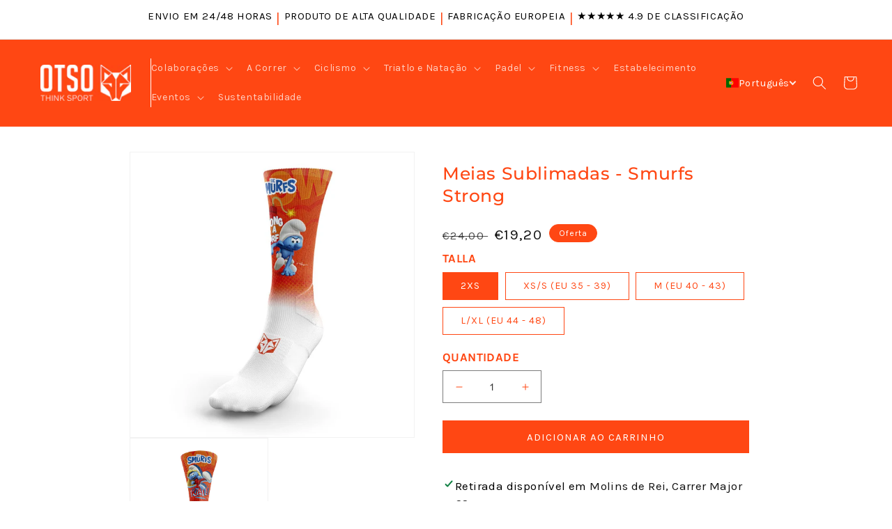

--- FILE ---
content_type: text/html; charset=utf-8
request_url: https://otsosport.com/pt/products/calcetines-sublimados-de-corte-alto-smurfs-strong
body_size: 95874
content:
<!doctype html>
<html class="no-js" lang="pt-PT">
  <head>
    
    <script>
  (function() {
      class Ultimate_Shopify_DataLayer {
        constructor() {
          window.dataLayer = window.dataLayer || []; 
          
          // use a prefix of events name
          this.eventPrefix = '';

          //Keep the value false to get non-formatted product ID
          this.formattedItemId = true; 

          // data schema
          this.dataSchema = {
            ecommerce: {
                show: true
            },
            dynamicRemarketing: {
                show: false,
                business_vertical: 'retail'
            }
          }

          // add to wishlist selectors
          this.addToWishListSelectors = {
            'addWishListIcon': '',
            'gridItemSelector': '',
            'productLinkSelector': 'a[href*="/products/"]'
          }

          // quick view selectors
          this.quickViewSelector = {
            'quickViewElement': '',
            'gridItemSelector': '',
            'productLinkSelector': 'a[href*="/products/"]'
          }

          // mini cart button selector
          this.miniCartButton = [
            'a[href="/cart"]', 
          ];
          this.miniCartAppersOn = 'click';


          // begin checkout buttons/links selectors
          this.beginCheckoutButtons = [
            'input[name="checkout"]',
            'button[name="checkout"]',
            'a[href="/checkout"]',
            '.additional-checkout-buttons',
          ];

          // direct checkout button selector
          this.shopifyDirectCheckoutButton = [
            '.shopify-payment-button'
          ]

          //Keep the value true if Add to Cart redirects to the cart page
          this.isAddToCartRedirect = false;
          
          // keep the value false if cart items increment/decrement/remove refresh page 
          this.isAjaxCartIncrementDecrement = true;
          

          // Caution: Do not modify anything below this line, as it may result in it not functioning correctly.
          this.cart = {"note":null,"attributes":{},"original_total_price":0,"total_price":0,"total_discount":0,"total_weight":0.0,"item_count":0,"items":[],"requires_shipping":false,"currency":"EUR","items_subtotal_price":0,"cart_level_discount_applications":[],"checkout_charge_amount":0}
          this.countryCode = "ES";
          this.storeURL = "https://otsosport.com";
          localStorage.setItem('shopCountryCode', this.countryCode);
          this.collectData(); 
          this.itemsList = [];
        }

        updateCart() {
          fetch("/cart.js")
          .then((response) => response.json())
          .then((data) => {
            this.cart = data;
          });
        }

       debounce(delay) {         
          let timeoutId;
          return function(func) {
            const context = this;
            const args = arguments;
            
            clearTimeout(timeoutId);
            
            timeoutId = setTimeout(function() {
              func.apply(context, args);
            }, delay);
          };
        }

        eventConsole(eventName, eventData) {
          const css1 = 'background: red; color: #fff; font-size: normal; border-radius: 3px 0 0 3px; padding: 3px 4px;';
          const css2 = 'background-color: blue; color: #fff; font-size: normal; border-radius: 0 3px 3px 0; padding: 3px 4px;';
          console.log('%cGTM DataLayer Event:%c' + eventName, css1, css2, eventData);
        }

        collectData() { 
            this.customerData();
            this.ajaxRequestData();
            this.searchPageData();
            this.miniCartData();
            this.beginCheckoutData();
  
            
  
            
              this.productSinglePage();
            
  
            
            
            this.addToWishListData();
            this.quickViewData();
            this.selectItemData(); 
            this.formData();
            this.phoneClickData();
            this.emailClickData();
            this.loginRegisterData();
        }        

        //logged-in customer data 
        customerData() {
            const currentUser = {};
            

            if (currentUser.email) {
              currentUser.hash_email = "e3b0c44298fc1c149afbf4c8996fb92427ae41e4649b934ca495991b7852b855"
            }

            if (currentUser.phone) {
              currentUser.hash_phone = "e3b0c44298fc1c149afbf4c8996fb92427ae41e4649b934ca495991b7852b855"
            }

            window.dataLayer = window.dataLayer || [];
            dataLayer.push({
              customer: currentUser
            });
        }

        // add_to_cart, remove_from_cart, search
        ajaxRequestData() {
          const self = this;
          
          // handle non-ajax add to cart
          if(this.isAddToCartRedirect) {
            document.addEventListener('submit', function(event) {
              const addToCartForm = event.target.closest('form[action="/cart/add"]');
              if(addToCartForm) {
                event.preventDefault();
                
                const formData = new FormData(addToCartForm);
            
                fetch(window.Shopify.routes.root + 'cart/add.js', {
                  method: 'POST',
                  body: formData
                })
                .then(response => {
                    window.location.href = "/pt/cart";
                })
                .catch((error) => {
                  console.error('Error:', error);
                });
              }
            });
          }
          
          // fetch
          let originalFetch = window.fetch;
          let debounce = this.debounce(800);
          
          window.fetch = function () {
            return originalFetch.apply(this, arguments).then((response) => {
              if (response.ok) {
                let cloneResponse = response.clone();
                let requestURL = arguments[0]['url'] || arguments[0];
                
                if(typeof requestURL === 'string' && /.*\/search\/?.*\?.*q=.+/.test(requestURL) && !requestURL.includes('&requestFrom=uldt')) {   
                  const queryString = requestURL.split('?')[1];
                  const urlParams = new URLSearchParams(queryString);
                  const search_term = urlParams.get("q");

                  debounce(function() {
                    fetch(`${self.storeURL}/search/suggest.json?q=${search_term}&resources[type]=product&requestFrom=uldt`)
                      .then(res => res.json())
                      .then(function(data) {
                            const products = data.resources.results.products;
                            if(products.length) {
                              const fetchRequests = products.map(product =>
                                fetch(`${self.storeURL}/${product.url.split('?')[0]}.js`)
                                  .then(response => response.json())
                                  .catch(error => console.error('Error fetching:', error))
                              );

                              Promise.all(fetchRequests)
                                .then(products => {
                                    const items = products.map((product) => {
                                      return {
                                        product_id: product.id,
                                        product_title: product.title,
                                        variant_id: product.variants[0].id,
                                        variant_title: product.variants[0].title,
                                        vendor: product.vendor,
                                        total_discount: 0,
                                        final_price: product.price_min,
                                        product_type: product.type, 
                                        quantity: 1
                                      }
                                    });

                                    self.ecommerceDataLayer('search', {search_term, items});
                                })
                            }else {
                              self.ecommerceDataLayer('search', {search_term, items: []});
                            }
                      });
                  });
                }
                else if (typeof requestURL === 'string' && requestURL.includes("/cart/add")) {
                  cloneResponse.text().then((text) => {
                    let data = JSON.parse(text);

                    if(data.items && Array.isArray(data.items)) {
                      data.items.forEach(function(item) {
                         self.ecommerceDataLayer('add_to_cart', {items: [item]});
                      })
                    } else {
                      self.ecommerceDataLayer('add_to_cart', {items: [data]});
                    }
                    self.updateCart();
                  });
                }else if(typeof requestURL === 'string' && (requestURL.includes("/cart/change") || requestURL.includes("/cart/update"))) {
                  
                   cloneResponse.text().then((text) => {
                     
                    let newCart = JSON.parse(text);
                    let newCartItems = newCart.items;
                    let oldCartItems = self.cart.items;

                    for(let i = 0; i < oldCartItems.length; i++) {
                      let item = oldCartItems[i];
                      let newItem = newCartItems.find(newItems => newItems.id === item.id);


                      if(newItem) {

                        if(newItem.quantity > item.quantity) {
                          // cart item increment
                          let quantity = (newItem.quantity - item.quantity);
                          let updatedItem = {...item, quantity}
                          self.ecommerceDataLayer('add_to_cart', {items: [updatedItem]});
                          self.updateCart(); 

                        }else if(newItem.quantity < item.quantity) {
                          // cart item decrement
                          let quantity = (item.quantity - newItem.quantity);
                          let updatedItem = {...item, quantity}
                          self.ecommerceDataLayer('remove_from_cart', {items: [updatedItem]});
                          self.updateCart(); 
                        }
                        

                      }else {
                        self.ecommerceDataLayer('remove_from_cart', {items: [item]});
                        self.updateCart(); 
                      }
                    }
                     
                  });
                }
              }
              return response;
            });
          }
          // end fetch 


          //xhr
          var origXMLHttpRequest = XMLHttpRequest;
          XMLHttpRequest = function() {
            var requestURL;
    
            var xhr = new origXMLHttpRequest();
            var origOpen = xhr.open;
            var origSend = xhr.send;
            
            // Override the `open` function.
            xhr.open = function(method, url) {
                requestURL = url;
                return origOpen.apply(this, arguments);
            };
    
    
            xhr.send = function() {
    
                // Only proceed if the request URL matches what we're looking for.
                if (typeof requestURL === 'string' && (requestURL.includes("/cart/add") || requestURL.includes("/cart/change") || /.*\/search\/?.*\?.*q=.+/.test(requestURL))) {
        
                    xhr.addEventListener('load', function() {
                        if (xhr.readyState === 4) {
                            if (xhr.status >= 200 && xhr.status < 400) { 

                              if(typeof requestURL === 'string' && /.*\/search\/?.*\?.*q=.+/.test(requestURL) && !requestURL.includes('&requestFrom=uldt')) {
                                const queryString = requestURL.split('?')[1];
                                const urlParams = new URLSearchParams(queryString);
                                const search_term = urlParams.get("q");

                                debounce(function() {
                                    fetch(`${self.storeURL}/search/suggest.json?q=${search_term}&resources[type]=product&requestFrom=uldt`)
                                      .then(res => res.json())
                                      .then(function(data) {
                                            const products = data.resources.results.products;
                                            if(products.length) {
                                              const fetchRequests = products.map(product =>
                                                fetch(`${self.storeURL}/${product.url.split('?')[0]}.js`)
                                                  .then(response => response.json())
                                                  .catch(error => console.error('Error fetching:', error))
                                              );
                
                                              Promise.all(fetchRequests)
                                                .then(products => {
                                                    const items = products.map((product) => {
                                                      return {
                                                        product_id: product.id,
                                                        product_title: product.title,
                                                        variant_id: product.variants[0].id,
                                                        variant_title: product.variants[0].title,
                                                        vendor: product.vendor,
                                                        total_discount: 0,
                                                        final_price: product.price_min,
                                                        product_type: product.type, 
                                                        quantity: 1
                                                      }
                                                    });
                
                                                    self.ecommerceDataLayer('search', {search_term, items});
                                                })
                                            }else {
                                              self.ecommerceDataLayer('search', {search_term, items: []});
                                            }
                                      });
                                  });

                              }

                              else if(typeof requestURL === 'string' && requestURL.includes("/cart/add")) {
                                  const data = JSON.parse(xhr.responseText);

                                  if(data.items && Array.isArray(data.items)) {
                                    data.items.forEach(function(item) {
                                        self.ecommerceDataLayer('add_to_cart', {items: [item]});
                                      })
                                  } else {
                                    self.ecommerceDataLayer('add_to_cart', {items: [data]});
                                  }
                                  self.updateCart();
                                 
                               }else if(typeof requestURL === 'string' && requestURL.includes("/cart/change")) {
                                 
                                  const newCart = JSON.parse(xhr.responseText);
                                  const newCartItems = newCart.items;
                                  let oldCartItems = self.cart.items;
              
                                  for(let i = 0; i < oldCartItems.length; i++) {
                                    let item = oldCartItems[i];
                                    let newItem = newCartItems.find(newItems => newItems.id === item.id);
              
              
                                    if(newItem) {
                                      if(newItem.quantity > item.quantity) {
                                        // cart item increment
                                        let quantity = (newItem.quantity - item.quantity);
                                        let updatedItem = {...item, quantity}
                                        self.ecommerceDataLayer('add_to_cart', {items: [updatedItem]});
                                        self.updateCart(); 
              
                                      }else if(newItem.quantity < item.quantity) {
                                        // cart item decrement
                                        let quantity = (item.quantity - newItem.quantity);
                                        let updatedItem = {...item, quantity}
                                        self.ecommerceDataLayer('remove_from_cart', {items: [updatedItem]});
                                        self.updateCart(); 
                                      }
                                      
              
                                    }else {
                                      self.ecommerceDataLayer('remove_from_cart', {items: [item]});
                                      self.updateCart(); 
                                    }
                                  }
                               }          
                            }
                        }
                    });
                }
    
                return origSend.apply(this, arguments);
            };
    
            return xhr;
          }; 
          //end xhr
        }

        // search event from search page
        searchPageData() {
          const self = this;
          let pageUrl = window.location.href;
          
          if(/.+\/search\?.*\&?q=.+/.test(pageUrl)) {   
            const queryString = pageUrl.split('?')[1];
            const urlParams = new URLSearchParams(queryString);
            const search_term = urlParams.get("q");
                
            fetch(`https://otsosport.com/search/suggest.json?q=${search_term}&resources[type]=product&requestFrom=uldt`)
            .then(res => res.json())
            .then(function(data) {
                  const products = data.resources.results.products;
                  if(products.length) {
                    const fetchRequests = products.map(product =>
                      fetch(`${self.storeURL}/${product.url.split('?')[0]}.js`)
                        .then(response => response.json())
                        .catch(error => console.error('Error fetching:', error))
                    );
                    Promise.all(fetchRequests)
                    .then(products => {
                        const items = products.map((product) => {
                            return {
                            product_id: product.id,
                            product_title: product.title,
                            variant_id: product.variants[0].id,
                            variant_title: product.variants[0].title,
                            vendor: product.vendor,
                            total_discount: 0,
                            final_price: product.price_min,
                            product_type: product.type, 
                            quantity: 1
                            }
                        });

                        self.ecommerceDataLayer('search', {search_term, items});
                    });
                  }else {
                    self.ecommerceDataLayer('search', {search_term, items: []});
                  }
            });
          }
        }

        // view_cart
        miniCartData() {
          if(this.miniCartButton.length) {
            let self = this;
            if(this.miniCartAppersOn === 'hover') {
              this.miniCartAppersOn = 'mouseenter';
            }
            this.miniCartButton.forEach((selector) => {
              let miniCartButtons = document.querySelectorAll(selector);
              miniCartButtons.forEach((miniCartButton) => {
                  miniCartButton.addEventListener(self.miniCartAppersOn, () => {
                    self.ecommerceDataLayer('view_cart', self.cart);
                  });
              })
            });
          }
        }

        // begin_checkout
        beginCheckoutData() {
          let self = this;
          document.addEventListener('pointerdown', (event) => {
            let targetElement = event.target.closest(self.beginCheckoutButtons.join(', '));
            if(targetElement) {
              self.ecommerceDataLayer('begin_checkout', self.cart);
            }
          });
        }

        // view_cart, add_to_cart, remove_from_cart
        viewCartPageData() {
          
          this.ecommerceDataLayer('view_cart', this.cart);

          //if cart quantity chagne reload page 
          if(!this.isAjaxCartIncrementDecrement) {
            const self = this;
            document.addEventListener('pointerdown', (event) => {
              const target = event.target.closest('a[href*="/cart/change?"]');
              if(target) {
                const linkUrl = target.getAttribute('href');
                const queryString = linkUrl.split("?")[1];
                const urlParams = new URLSearchParams(queryString);
                const newQuantity = urlParams.get("quantity");
                const line = urlParams.get("line");
                const cart_id = urlParams.get("id");
        
                
                if(newQuantity && (line || cart_id)) {
                  let item = line ? {...self.cart.items[line - 1]} : self.cart.items.find(item => item.key === cart_id);
        
                  let event = 'add_to_cart';
                  if(newQuantity < item.quantity) {
                    event = 'remove_from_cart';
                  }
        
                  let quantity = Math.abs(newQuantity - item.quantity);
                  item['quantity'] = quantity;
        
                  self.ecommerceDataLayer(event, {items: [item]});
                }
              }
            });
          }
        }

        productSinglePage() {
        
          const item = {
              product_id: 8617110700324,
              variant_id: 55058185093497,
              product_title: "Meias Sublimadas - Smurfs Strong",
              line_level_total_discount: 0,
              vendor: "OTSO",
              sku: "MSSHI-SMURFSTRONG23-UXXS",
              product_type: "Calcetines Sublimados de Corte Alto",
              item_list_id: 679806566777,
              item_list_name: "A Correr",
              
                variant_title: "2XS",
              
              final_price: 1920,
              quantity: 1
          };
          
          const variants = [{"id":55058185093497,"title":"2XS","option1":"2XS","option2":null,"option3":null,"sku":"MSSHI-SMURFSTRONG23-UXXS","requires_shipping":true,"taxable":true,"featured_image":null,"available":true,"name":"Meias Sublimadas - Smurfs Strong - 2XS","public_title":"2XS","options":["2XS"],"price":1920,"weight":0,"compare_at_price":2400,"inventory_management":"shopify","barcode":"8435591366693","requires_selling_plan":false,"selling_plan_allocations":[]},{"id":46520997839140,"title":"XS\/S (EU 35 - 39)","option1":"XS\/S (EU 35 - 39)","option2":null,"option3":null,"sku":"MSSHI-SMURFSTRONG23-UXSS","requires_shipping":true,"taxable":true,"featured_image":null,"available":true,"name":"Meias Sublimadas - Smurfs Strong - XS\/S (EU 35 - 39)","public_title":"XS\/S (EU 35 - 39)","options":["XS\/S (EU 35 - 39)"],"price":1920,"weight":0,"compare_at_price":2400,"inventory_management":"shopify","barcode":"8435591331189","requires_selling_plan":false,"selling_plan_allocations":[]},{"id":46520997904676,"title":"M (EU 40 - 43)","option1":"M (EU 40 - 43)","option2":null,"option3":null,"sku":"MSSHI-SMURFSTRONG23-UM","requires_shipping":true,"taxable":true,"featured_image":null,"available":true,"name":"Meias Sublimadas - Smurfs Strong - M (EU 40 - 43)","public_title":"M (EU 40 - 43)","options":["M (EU 40 - 43)"],"price":1920,"weight":0,"compare_at_price":2400,"inventory_management":"shopify","barcode":"8435591331196","requires_selling_plan":false,"selling_plan_allocations":[]},{"id":46520997970212,"title":"L\/XL (EU 44 - 48)","option1":"L\/XL (EU 44 - 48)","option2":null,"option3":null,"sku":"MSSHI-SMURFSTRONG23-ULXL","requires_shipping":true,"taxable":true,"featured_image":null,"available":true,"name":"Meias Sublimadas - Smurfs Strong - L\/XL (EU 44 - 48)","public_title":"L\/XL (EU 44 - 48)","options":["L\/XL (EU 44 - 48)"],"price":1920,"weight":0,"compare_at_price":2400,"inventory_management":"shopify","barcode":"8435591331202","requires_selling_plan":false,"selling_plan_allocations":[]}]
          this.ecommerceDataLayer('view_item', {items: [item]});

          if(this.shopifyDirectCheckoutButton.length) {
              let self = this;
              document.addEventListener('pointerdown', (event) => {  
                let target = event.target;
                let checkoutButton = event.target.closest(this.shopifyDirectCheckoutButton.join(', '));

                if(checkoutButton && (variants || self.quickViewVariants)) {

                    let checkoutForm = checkoutButton.closest('form[action*="/cart/add"]');
                    if(checkoutForm) {

                        let variant_id = null;
                        let varientInput = checkoutForm.querySelector('input[name="id"]');
                        let varientIdFromURL = new URLSearchParams(window.location.search).get('variant');
                        let firstVarientId = item.variant_id;

                        if(varientInput) {
                          variant_id = parseInt(varientInput.value);
                        }else if(varientIdFromURL) {
                          variant_id = varientIdFromURL;
                        }else if(firstVarientId) {
                          variant_id = firstVarientId;
                        }

                        if(variant_id) {
                            variant_id = parseInt(variant_id);

                            let quantity = 1;
                            let quantitySelector = checkoutForm.getAttribute('id');
                            if(quantitySelector) {
                              let quentityInput = document.querySelector('input[name="quantity"][form="'+quantitySelector+'"]');
                              if(quentityInput) {
                                  quantity = +quentityInput.value;
                              }
                            }
                          
                            if(variant_id) {
                                let variant = variants.find(item => item.id === +variant_id);
                                if(variant && item) {
                                    variant_id
                                    item['variant_id'] = variant_id;
                                    item['variant_title'] = variant.title;
                                    item['final_price'] = variant.price;
                                    item['quantity'] = quantity;
                                    
                                    self.ecommerceDataLayer('add_to_cart', {items: [item]});
                                    self.ecommerceDataLayer('begin_checkout', {items: [item]});
                                }else if(self.quickViewedItem) {                                  
                                  let variant = self.quickViewVariants.find(item => item.id === +variant_id);
                                  if(variant) {
                                    self.quickViewedItem['variant_id'] = variant_id;
                                    self.quickViewedItem['variant_title'] = variant.title;
                                    self.quickViewedItem['final_price'] = parseFloat(variant.price) * 100;
                                    self.quickViewedItem['quantity'] = quantity;
                                    
                                    self.ecommerceDataLayer('add_to_cart', {items: [self.quickViewedItem]});
                                    self.ecommerceDataLayer('begin_checkout', {items: [self.quickViewedItem]});
                                    
                                  }
                                }
                            }
                        }
                    }

                }
              }); 
          }
          
          
        }

        collectionsPageData() {
          var ecommerce = {
            'items': [
              
              ]
          };

          this.itemsList = ecommerce.items;
          ecommerce['item_list_id'] = null
          ecommerce['item_list_name'] = null

          this.ecommerceDataLayer('view_item_list', ecommerce);
        }
        
        
        // add to wishlist
        addToWishListData() {
          if(this.addToWishListSelectors && this.addToWishListSelectors.addWishListIcon) {
            const self = this;
            document.addEventListener('pointerdown', (event) => {
              let target = event.target;
              
              if(target.closest(self.addToWishListSelectors.addWishListIcon)) {
                let pageULR = window.location.href.replace(/\?.+/, '');
                let requestURL = undefined;
          
                if(/\/products\/[^/]+$/.test(pageULR)) {
                  requestURL = pageULR;
                } else if(self.addToWishListSelectors.gridItemSelector && self.addToWishListSelectors.productLinkSelector) {
                  let itemElement = target.closest(self.addToWishListSelectors.gridItemSelector);
                  if(itemElement) {
                    let linkElement = itemElement.querySelector(self.addToWishListSelectors.productLinkSelector); 
                    if(linkElement) {
                      let link = linkElement.getAttribute('href').replace(/\?.+/g, '');
                      if(link && /\/products\/[^/]+$/.test(link)) {
                        requestURL = link;
                      }
                    }
                  }
                }

                if(requestURL) {
                  fetch(requestURL + '.json')
                    .then(res => res.json())
                    .then(result => {
                      let data = result.product;                    
                      if(data) {
                        let dataLayerData = {
                          product_id: data.id,
                            variant_id: data.variants[0].id,
                            product_title: data.title,
                          quantity: 1,
                          final_price: parseFloat(data.variants[0].price) * 100,
                          total_discount: 0,
                          product_type: data.product_type,
                          vendor: data.vendor,
                          variant_title: (data.variants[0].title !== 'Default Title') ? data.variants[0].title : undefined,
                          sku: data.variants[0].sku,
                        }

                        self.ecommerceDataLayer('add_to_wishlist', {items: [dataLayerData]});
                      }
                    });
                }
              }
            });
          }
        }

        quickViewData() {
          if(this.quickViewSelector.quickViewElement && this.quickViewSelector.gridItemSelector && this.quickViewSelector.productLinkSelector) {
            const self = this;
            document.addEventListener('pointerdown', (event) => {
              let target = event.target;
              if(target.closest(self.quickViewSelector.quickViewElement)) {
                let requestURL = undefined;
                let itemElement = target.closest(this.quickViewSelector.gridItemSelector );
                
                if(itemElement) {
                  let linkElement = itemElement.querySelector(self.quickViewSelector.productLinkSelector); 
                  if(linkElement) {
                    let link = linkElement.getAttribute('href').replace(/\?.+/g, '');
                    if(link && /\/products\/[^/]+$/.test(link)) {
                      requestURL = link;
                    }
                  }
                }   
                
                if(requestURL) {
                    fetch(requestURL + '.json')
                      .then(res => res.json())
                      .then(result => {
                        let data = result.product;                    
                        if(data) {
                          let dataLayerData = {
                            product_id: data.id,
                            variant_id: data.variants[0].id,
                            product_title: data.title,
                            quantity: 1,
                            final_price: parseFloat(data.variants[0].price) * 100,
                            total_discount: 0,
                            product_type: data.product_type,
                            vendor: data.vendor,
                            variant_title: (data.variants[0].title !== 'Default Title') ? data.variants[0].title : undefined,
                            sku: data.variants[0].sku,
                          }
  
                          self.ecommerceDataLayer('view_item', {items: [dataLayerData]});
                          self.quickViewVariants = data.variants;
                          self.quickViewedItem = dataLayerData;
                        }
                      });
                  }
              }
            });

            
          }
        }

        // select_item events
        selectItemData() {
          
          const self = this;
          const items = this.itemsList;

          

          // select item on varient change
          document.addEventListener('variant:change', function(event) {            
            const product_id = event.detail.product.id;
            const variant_id = event.detail.variant.id;
            const vendor = event.detail.product.vendor; 
            const variant_title = event.detail.variant.public_title;
            const product_title = event.detail.product.title;
            const final_price = event.detail.variant.price;
            const product_type = event.detail.product.type;

             const item = {
                product_id: product_id,
                product_title: product_title,
                variant_id: variant_id,
                variant_title: variant_title,
                vendor: vendor,
                final_price: final_price,
                product_type: product_type, 
                quantity: 1
             }
            
             self.ecommerceDataLayer('select_item', {items: [item]});
          });
        }

        // all ecommerce events
        ecommerceDataLayer(event, data) {
          const self = this;
          dataLayer.push({ 'ecommerce': null });
          const dataLayerData = {
            "event": this.eventPrefix + event,
            'ecommerce': {
               'currency': this.cart.currency,
               'items': data.items.map((item, index) => {
                 const dataLayerItem = {
                    'index': index,
                    'item_id': this.formattedItemId  ? `shopify_${this.countryCode}_${item.product_id}_${item.variant_id}` : item.product_id.toString(),
                    'product_id': item.product_id.toString(),
                    'variant_id': item.variant_id.toString(),
                    'item_name': item.product_title,
                    'quantity': item.quantity,
                    'price': +((item.final_price / 100).toFixed(2)),
                    'discount': item.total_discount ? +((item.total_discount / 100).toFixed(2)) : 0 
                }

                if(item.product_type) {
                  dataLayerItem['item_category'] = item.product_type;
                }
                
                if(item.vendor) {
                  dataLayerItem['item_brand'] = item.vendor;
                }
               
                if(item.variant_title && item.variant_title !== 'Default Title') {
                  dataLayerItem['item_variant'] = item.variant_title;
                }
              
                if(item.sku) {
                  dataLayerItem['sku'] = item.sku;
                }

                if(item.item_list_name) {
                  dataLayerItem['item_list_name'] = item.item_list_name;
                }

                if(item.item_list_id) {
                  dataLayerItem['item_list_id'] = item.item_list_id.toString()
                }

                return dataLayerItem;
              })
            }
          }

          if(data.total_price !== undefined) {
            dataLayerData['ecommerce']['value'] =  +((data.total_price / 100).toFixed(2));
          } else {
            dataLayerData['ecommerce']['value'] = +(dataLayerData['ecommerce']['items'].reduce((total, item) => total + (item.price * item.quantity), 0)).toFixed(2);
          }
          
          if(data.item_list_id) {
            dataLayerData['ecommerce']['item_list_id'] = data.item_list_id;
          }
          
          if(data.item_list_name) {
            dataLayerData['ecommerce']['item_list_name'] = data.item_list_name;
          }

          if(data.search_term) {
            dataLayerData['search_term'] = data.search_term;
          }

          if(self.dataSchema.dynamicRemarketing && self.dataSchema.dynamicRemarketing.show) {
            dataLayer.push({ 'dynamicRemarketing': null });
            dataLayerData['dynamicRemarketing'] = {
                value: dataLayerData.ecommerce.value,
                items: dataLayerData.ecommerce.items.map(item => ({id: item.item_id, google_business_vertical: self.dataSchema.dynamicRemarketing.business_vertical}))
            }
          }

          if(!self.dataSchema.ecommerce ||  !self.dataSchema.ecommerce.show) {
            delete dataLayerData['ecommerce'];
          }

          dataLayer.push(dataLayerData);
          self.eventConsole(self.eventPrefix + event, dataLayerData);
        }

        
        // contact form submit & newsletters signup
        formData() {
          const self = this;
          document.addEventListener('submit', function(event) {

            let targetForm = event.target.closest('form[action^="/contact"]');


            if(targetForm) {
              const formData = {
                form_location: window.location.href,
                form_id: targetForm.getAttribute('id'),
                form_classes: targetForm.getAttribute('class')
              };
                            
              let formType = targetForm.querySelector('input[name="form_type"]');
              let inputs = targetForm.querySelectorAll("input:not([type=hidden]):not([type=submit]), textarea, select");
              
              inputs.forEach(function(input) {
                var inputName = input.name;
                var inputValue = input.value;
                
                if (inputName && inputValue) {
                  var matches = inputName.match(/\[(.*?)\]/);
                  if (matches && matches.length > 1) {
                     var fieldName = matches[1];
                     formData[fieldName] = input.value;
                  }
                }
              });
              
              if(formType && formType.value === 'customer') {
                dataLayer.push({ event: self.eventPrefix + 'newsletter_signup', ...formData});
                self.eventConsole(self.eventPrefix + 'newsletter_signup', { event: self.eventPrefix + 'newsletter_signup', ...formData});

              } else if(formType && formType.value === 'contact') {
                dataLayer.push({ event: self.eventPrefix + 'contact_form_submit', ...formData});
                self.eventConsole(self.eventPrefix + 'contact_form_submit', { event: self.eventPrefix + 'contact_form_submit', ...formData});
              }
            }
          });

        }

        // phone_number_click event
        phoneClickData() {
          const self = this; 
          document.addEventListener('click', function(event) {
            let target = event.target.closest('a[href^="tel:"]');
            if(target) {
              let phone_number = target.getAttribute('href').replace('tel:', '');
              let eventData = {
                event: self.eventPrefix + 'phone_number_click',
                page_location: window.location.href,
                link_classes: target.getAttribute('class'),
                link_id: target.getAttribute('id'),
                phone_number
              }

              dataLayer.push(eventData);
              self.eventConsole(self.eventPrefix + 'phone_number_click', eventData);
            }
          });
        }
  
        // email_click event
        emailClickData() {
          const self = this; 
          document.addEventListener('click', function(event) {
            let target = event.target.closest('a[href^="mailto:"]');
            if(target) {
              let email_address = target.getAttribute('href').replace('mailto:', '');
              let eventData = {
                event: self.eventPrefix + 'email_click',
                page_location: window.location.href,
                link_classes: target.getAttribute('class'),
                link_id: target.getAttribute('id'),
                email_address
              }

              dataLayer.push(eventData);
              self.eventConsole(self.eventPrefix + 'email_click', eventData);
            }
          });
        }

        //login register 
        loginRegisterData() {
          
          const self = this; 
          let isTrackedLogin = false;
          let isTrackedRegister = false;
          
          if(window.location.href.includes('/account/login')) {
            document.addEventListener('submit', function(e) {
              const loginForm = e.target.closest('[action="/account/login"]');
              if(loginForm && !isTrackedLogin) {
                  const eventData = {
                    event: self.eventPrefix + 'login'
                  }
                  isTrackedLogin = true;
                  dataLayer.push(eventData);
                  self.eventConsole(self.eventPrefix + 'login', eventData);
              }
            });
          }

          if(window.location.href.includes('/account/register')) {
            document.addEventListener('submit', function(e) {
              const registerForm = e.target.closest('[action="/account"]');
              if(registerForm && !isTrackedRegister) {
                  const eventData = {
                    event: self.eventPrefix + 'sign_up'
                  }
                
                  isTrackedRegister = true;
                  dataLayer.push(eventData);
                  self.eventConsole(self.eventPrefix + 'sign_up', eventData);
              }
            });
          }
        }
      } 
      // end Ultimate_Shopify_DataLayer

      document.addEventListener('DOMContentLoaded', function() {
        try{
          new Ultimate_Shopify_DataLayer();
        }catch(error) {
          console.log(error);
        }
      });
    
  })();
</script>

    <!-- Google Tag Manager -->
    <script>(function(w,d,s,l,i){w[l]=w[l]||[];w[l].push({'gtm.start':
    new Date().getTime(),event:'gtm.js'});var f=d.getElementsByTagName(s)[0],
    j=d.createElement(s),dl=l!='dataLayer'?'&l='+l:'';j.async=true;j.src=
    'https://www.googletagmanager.com/gtm.js?id='+i+dl;f.parentNode.insertBefore(j,f);
    })(window,document,'script','dataLayer','GTM-KBD8JBBW');</script>
    <!-- End Google Tag Manager -->

    <script async type="text/javascript" src="https://static.klaviyo.com/onsite/js/klaviyo.js?company_id=VHeEtg"></script>
    <script src='//otsosport.com/cdn/shop/t/14/assets/sealapps_email_config.js?v=136218383419054340931739627157' defer='defer' ></script> 
    <script src='//otsosport.com/cdn/shop/t/14/assets/product_restore_email.js?v=102431019233017354071739627157' defer='defer' ></script> 
    <script id='em_product_variants' type='application/json'>
        [{"id":55058185093497,"title":"2XS","option1":"2XS","option2":null,"option3":null,"sku":"MSSHI-SMURFSTRONG23-UXXS","requires_shipping":true,"taxable":true,"featured_image":null,"available":true,"name":"Meias Sublimadas - Smurfs Strong - 2XS","public_title":"2XS","options":["2XS"],"price":1920,"weight":0,"compare_at_price":2400,"inventory_management":"shopify","barcode":"8435591366693","requires_selling_plan":false,"selling_plan_allocations":[]},{"id":46520997839140,"title":"XS\/S (EU 35 - 39)","option1":"XS\/S (EU 35 - 39)","option2":null,"option3":null,"sku":"MSSHI-SMURFSTRONG23-UXSS","requires_shipping":true,"taxable":true,"featured_image":null,"available":true,"name":"Meias Sublimadas - Smurfs Strong - XS\/S (EU 35 - 39)","public_title":"XS\/S (EU 35 - 39)","options":["XS\/S (EU 35 - 39)"],"price":1920,"weight":0,"compare_at_price":2400,"inventory_management":"shopify","barcode":"8435591331189","requires_selling_plan":false,"selling_plan_allocations":[]},{"id":46520997904676,"title":"M (EU 40 - 43)","option1":"M (EU 40 - 43)","option2":null,"option3":null,"sku":"MSSHI-SMURFSTRONG23-UM","requires_shipping":true,"taxable":true,"featured_image":null,"available":true,"name":"Meias Sublimadas - Smurfs Strong - M (EU 40 - 43)","public_title":"M (EU 40 - 43)","options":["M (EU 40 - 43)"],"price":1920,"weight":0,"compare_at_price":2400,"inventory_management":"shopify","barcode":"8435591331196","requires_selling_plan":false,"selling_plan_allocations":[]},{"id":46520997970212,"title":"L\/XL (EU 44 - 48)","option1":"L\/XL (EU 44 - 48)","option2":null,"option3":null,"sku":"MSSHI-SMURFSTRONG23-ULXL","requires_shipping":true,"taxable":true,"featured_image":null,"available":true,"name":"Meias Sublimadas - Smurfs Strong - L\/XL (EU 44 - 48)","public_title":"L\/XL (EU 44 - 48)","options":["L\/XL (EU 44 - 48)"],"price":1920,"weight":0,"compare_at_price":2400,"inventory_management":"shopify","barcode":"8435591331202","requires_selling_plan":false,"selling_plan_allocations":[]}]
    </script>
    <script id='em_product_selected_or_first_available_variant' type='application/json'>
        {"id":55058185093497,"title":"2XS","option1":"2XS","option2":null,"option3":null,"sku":"MSSHI-SMURFSTRONG23-UXXS","requires_shipping":true,"taxable":true,"featured_image":null,"available":true,"name":"Meias Sublimadas - Smurfs Strong - 2XS","public_title":"2XS","options":["2XS"],"price":1920,"weight":0,"compare_at_price":2400,"inventory_management":"shopify","barcode":"8435591366693","requires_selling_plan":false,"selling_plan_allocations":[]}
    </script> 
     
    <script defer src="https://cdn.hoola.so/public/scripts/hoola-widget.js"></script>
    <link rel="stylesheet" href="https://cdn.hoola.so/public/css/hoola-widget.css" type="text/css">

<!-- jQuery (una sola vez) -->
<script src="https://cdn.jsdelivr.net/npm/jquery@3.7.1/dist/jquery.min.js"></script>

<!-- Slick CSS -->
<link rel="stylesheet" href="https://cdn.jsdelivr.net/npm/slick-carousel@1.8.1/slick/slick.css">
<link rel="stylesheet" href="https://cdn.jsdelivr.net/npm/slick-carousel@1.8.1/slick/slick-theme.css">

<!-- Slick JS -->
<script src="https://cdn.jsdelivr.net/npm/slick-carousel@1.8.1/slick/slick.min.js"></script>
    
  
     
     
    
     
     
     
    
     
     
     
    
     
     
     
    
    
    <!-- Google Tag Manager 
<script>(function(w,d,s,l,i){w[l]=w[l]||[];w[l].push({'gtm.start':
new Date().getTime(),event:'gtm.js'});var f=d.getElementsByTagName(s)[0],
j=d.createElement(s),dl=l!='dataLayer'?'&l='+l:'';j.async=true;j.src=
'https://www.googletagmanager.com/gtm.js?id='+i+dl;f.parentNode.insertBefore(j,f);
})(window,document,'script','dataLayer','GTM-55Q3HC6');</script>
End Google Tag Manager -->

    <meta charset="utf-8">
    <meta http-equiv="X-UA-Compatible" content="IE=edge">
    <meta name="viewport" content="width=device-width,initial-scale=1">
    <meta name="theme-color" content="">
    <link rel="canonical" href="https://otsosport.com/pt/products/calcetines-sublimados-de-corte-alto-smurfs-strong">
    <link rel="preconnect" href="https://cdn.shopify.com" crossorigin><link rel="icon" type="image/png" href="//otsosport.com/cdn/shop/files/FAVI_PNG.webp?crop=center&height=32&v=1667486966&width=32"><link rel="preconnect" href="https://fonts.shopifycdn.com" crossorigin><title>
      Meias Sublimadas - Smurfs Strong
 &ndash; OTSO S.L.</title>

    
      <meta name="description" content="Mais leve e rápido. Com menos de 20gr, as Funny socks da OTSO são super leves e oferecem a melhor sensação de conforto. O ajuste perfeito. Design ergonómico e sem costuras que envolve o pé de forma natural e agradável. Com banda de suporte no arco plantar que permite um ajuste perfeito, evitando qualquer tipo de fricçã">
    

    

<meta property="og:site_name" content="OTSO S.L.">
<meta property="og:url" content="https://otsosport.com/pt/products/calcetines-sublimados-de-corte-alto-smurfs-strong">
<meta property="og:title" content="Meias Sublimadas - Smurfs Strong">
<meta property="og:type" content="product">
<meta property="og:description" content="Mais leve e rápido. Com menos de 20gr, as Funny socks da OTSO são super leves e oferecem a melhor sensação de conforto. O ajuste perfeito. Design ergonómico e sem costuras que envolve o pé de forma natural e agradável. Com banda de suporte no arco plantar que permite um ajuste perfeito, evitando qualquer tipo de fricçã"><meta property="og:image" content="http://otsosport.com/cdn/shop/files/5_ec166296-3c78-42f0-aa6b-7e3d5153b892.jpg?v=1729698842">
  <meta property="og:image:secure_url" content="https://otsosport.com/cdn/shop/files/5_ec166296-3c78-42f0-aa6b-7e3d5153b892.jpg?v=1729698842">
  <meta property="og:image:width" content="1147">
  <meta property="og:image:height" content="1146"><meta property="og:price:amount" content="19,20">
  <meta property="og:price:currency" content="EUR"><meta name="twitter:card" content="summary_large_image">
<meta name="twitter:title" content="Meias Sublimadas - Smurfs Strong">
<meta name="twitter:description" content="Mais leve e rápido. Com menos de 20gr, as Funny socks da OTSO são super leves e oferecem a melhor sensação de conforto. O ajuste perfeito. Design ergonómico e sem costuras que envolve o pé de forma natural e agradável. Com banda de suporte no arco plantar que permite um ajuste perfeito, evitando qualquer tipo de fricçã">


    <script src="//otsosport.com/cdn/shop/t/14/assets/global.js?v=24850326154503943211739627157" defer="defer"></script>
    <script type='text/javascript' src='https://otsosport.com/apps/wlm/js/wlm-1.1.js'></script>


 
 









<style type="text/css">.wlm-message-pnf{text-align:center;}#wlm-pwd-form {padding: 30px 0;text-align: center}#wlm-wrapper,.wlm-form-holder {display: inline-block}#wlm-pwd-error {display: none;color: #fb8077;text-align: left}#wlm-pwd-error.wlm-error {border: 1px solid #fb8077}#wlm-pwd-form-button {display: inline-block!important;height: auto!important;padding: 8px 15px!important;background: #777;border-radius: 3px!important;color: #fff!important;text-decoration: none!important;vertical-align: top}.wlm-instantclick-fix,.wlm-item-selector {position: absolute;z-index: -999;display: none;height: 0;width: 0;font-size: 0;line-height: 0}</style>









        
      <script type='text/javascript'>
      
        wlm.navigateByLocation();
      
      wlm.jq(document).ready(function(){
        wlm.removeLinks();
      });
    </script>
    
    
    <script>window.performance && window.performance.mark && window.performance.mark('shopify.content_for_header.start');</script><meta name="google-site-verification" content="tTs6PJTt-GSHAKsZoID-fAgC_uLNkIhrEt5z7KYyy-o">
<meta name="google-site-verification" content="8slkhq6VcLuIJgksEcAE5LK5qGIEE8qGBX6hMpvAgnk">
<meta name="google-site-verification" content="C5ULDqwssAsg4DIwqai1s_e2Fe-jOwjnmC8WnOjLfes">
<meta id="shopify-digital-wallet" name="shopify-digital-wallet" content="/15640264758/digital_wallets/dialog">
<link rel="alternate" hreflang="x-default" href="https://otsosport.com/products/calcetines-sublimados-de-corte-alto-smurfs-strong">
<link rel="alternate" hreflang="es" href="https://otsosport.com/products/calcetines-sublimados-de-corte-alto-smurfs-strong">
<link rel="alternate" hreflang="it" href="https://otsosport.com/it/products/calcetines-sublimados-de-corte-alto-smurfs-strong">
<link rel="alternate" hreflang="pt" href="https://otsosport.com/pt/products/calcetines-sublimados-de-corte-alto-smurfs-strong">
<link rel="alternate" hreflang="ca" href="https://otsosport.com/ca/products/calcetines-sublimados-de-corte-alto-smurfs-strong">
<link rel="alternate" hreflang="fr" href="https://otsosport.com/fr/products/calcetines-sublimados-de-corte-alto-smurfs-strong">
<link rel="alternate" hreflang="en" href="https://otsosport.com/en/products/calcetines-sublimados-de-corte-alto-smurfs-strong">
<link rel="alternate" type="application/json+oembed" href="https://otsosport.com/pt/products/calcetines-sublimados-de-corte-alto-smurfs-strong.oembed">
<script async="async" src="/checkouts/internal/preloads.js?locale=pt-ES"></script>
<script id="shopify-features" type="application/json">{"accessToken":"a5f35f1daf7fbed5dc4e92f16d2100ff","betas":["rich-media-storefront-analytics"],"domain":"otsosport.com","predictiveSearch":true,"shopId":15640264758,"locale":"pt-pt"}</script>
<script>var Shopify = Shopify || {};
Shopify.shop = "otso-sport.myshopify.com";
Shopify.locale = "pt-PT";
Shopify.currency = {"active":"EUR","rate":"1.0"};
Shopify.country = "ES";
Shopify.theme = {"name":"REDISEÑO DEFINITIVO","id":177593155961,"schema_name":"Dawn","schema_version":"5.0.0","theme_store_id":887,"role":"main"};
Shopify.theme.handle = "null";
Shopify.theme.style = {"id":null,"handle":null};
Shopify.cdnHost = "otsosport.com/cdn";
Shopify.routes = Shopify.routes || {};
Shopify.routes.root = "/pt/";</script>
<script type="module">!function(o){(o.Shopify=o.Shopify||{}).modules=!0}(window);</script>
<script>!function(o){function n(){var o=[];function n(){o.push(Array.prototype.slice.apply(arguments))}return n.q=o,n}var t=o.Shopify=o.Shopify||{};t.loadFeatures=n(),t.autoloadFeatures=n()}(window);</script>
<script id="shop-js-analytics" type="application/json">{"pageType":"product"}</script>
<script defer="defer" async type="module" src="//otsosport.com/cdn/shopifycloud/shop-js/modules/v2/client.init-shop-cart-sync_CFX4w5t0.pt-PT.esm.js"></script>
<script defer="defer" async type="module" src="//otsosport.com/cdn/shopifycloud/shop-js/modules/v2/chunk.common_BhkIepHa.esm.js"></script>
<script defer="defer" async type="module" src="//otsosport.com/cdn/shopifycloud/shop-js/modules/v2/chunk.modal_BqkWJ4Eh.esm.js"></script>
<script type="module">
  await import("//otsosport.com/cdn/shopifycloud/shop-js/modules/v2/client.init-shop-cart-sync_CFX4w5t0.pt-PT.esm.js");
await import("//otsosport.com/cdn/shopifycloud/shop-js/modules/v2/chunk.common_BhkIepHa.esm.js");
await import("//otsosport.com/cdn/shopifycloud/shop-js/modules/v2/chunk.modal_BqkWJ4Eh.esm.js");

  window.Shopify.SignInWithShop?.initShopCartSync?.({"fedCMEnabled":true,"windoidEnabled":true});

</script>
<script>(function() {
  var isLoaded = false;
  function asyncLoad() {
    if (isLoaded) return;
    isLoaded = true;
    var urls = ["https:\/\/acumbamail.com\/newform\/dynamic\/js\/MIKsczPyH0XeuTpxSyIuvjFwZ\/16993\/?shop=otso-sport.myshopify.com","https:\/\/tabs.stationmade.com\/registered-scripts\/tabs-by-station.js?shop=otso-sport.myshopify.com","https:\/\/plugin.brevo.com\/integrations\/api\/automation\/script?user_connection_id=6511aebd949bb967fc2dc845\u0026ma-key=wovccgrlr1krinydgj090q4k\u0026shop=otso-sport.myshopify.com","https:\/\/plugin.brevo.com\/integrations\/api\/sy\/cart_tracking\/script?ma-key=wovccgrlr1krinydgj090q4k\u0026user_connection_id=6511aebd949bb967fc2dc845\u0026shop=otso-sport.myshopify.com","https:\/\/api.fastbundle.co\/scripts\/src.js?shop=otso-sport.myshopify.com","https:\/\/api.fastbundle.co\/scripts\/script_tag.js?shop=otso-sport.myshopify.com","https:\/\/metaapp-backend.cifapps.com\/pixelscript.js?cedfb_pixel=222467632921190\u0026shop=otso-sport.myshopify.com","https:\/\/storage.nfcube.com\/instafeed-c0b40b45718af70cb7025fa64dfefb5d.js?shop=otso-sport.myshopify.com","https:\/\/sma.lis.sequra.com\/scripts\/widgets?shop=otso-sport.myshopify.com"];
    for (var i = 0; i < urls.length; i++) {
      var s = document.createElement('script');
      s.type = 'text/javascript';
      s.async = true;
      s.src = urls[i];
      var x = document.getElementsByTagName('script')[0];
      x.parentNode.insertBefore(s, x);
    }
  };
  if(window.attachEvent) {
    window.attachEvent('onload', asyncLoad);
  } else {
    window.addEventListener('load', asyncLoad, false);
  }
})();</script>
<script id="__st">var __st={"a":15640264758,"offset":3600,"reqid":"46d4e98c-2c9c-4663-acde-1b329c67f167-1769371155","pageurl":"otsosport.com\/pt\/products\/calcetines-sublimados-de-corte-alto-smurfs-strong","u":"ac5f00130e7f","p":"product","rtyp":"product","rid":8617110700324};</script>
<script>window.ShopifyPaypalV4VisibilityTracking = true;</script>
<script id="captcha-bootstrap">!function(){'use strict';const t='contact',e='account',n='new_comment',o=[[t,t],['blogs',n],['comments',n],[t,'customer']],c=[[e,'customer_login'],[e,'guest_login'],[e,'recover_customer_password'],[e,'create_customer']],r=t=>t.map((([t,e])=>`form[action*='/${t}']:not([data-nocaptcha='true']) input[name='form_type'][value='${e}']`)).join(','),a=t=>()=>t?[...document.querySelectorAll(t)].map((t=>t.form)):[];function s(){const t=[...o],e=r(t);return a(e)}const i='password',u='form_key',d=['recaptcha-v3-token','g-recaptcha-response','h-captcha-response',i],f=()=>{try{return window.sessionStorage}catch{return}},m='__shopify_v',_=t=>t.elements[u];function p(t,e,n=!1){try{const o=window.sessionStorage,c=JSON.parse(o.getItem(e)),{data:r}=function(t){const{data:e,action:n}=t;return t[m]||n?{data:e,action:n}:{data:t,action:n}}(c);for(const[e,n]of Object.entries(r))t.elements[e]&&(t.elements[e].value=n);n&&o.removeItem(e)}catch(o){console.error('form repopulation failed',{error:o})}}const l='form_type',E='cptcha';function T(t){t.dataset[E]=!0}const w=window,h=w.document,L='Shopify',v='ce_forms',y='captcha';let A=!1;((t,e)=>{const n=(g='f06e6c50-85a8-45c8-87d0-21a2b65856fe',I='https://cdn.shopify.com/shopifycloud/storefront-forms-hcaptcha/ce_storefront_forms_captcha_hcaptcha.v1.5.2.iife.js',D={infoText:'Protegido por hCaptcha',privacyText:'Privacidade',termsText:'Termos'},(t,e,n)=>{const o=w[L][v],c=o.bindForm;if(c)return c(t,g,e,D).then(n);var r;o.q.push([[t,g,e,D],n]),r=I,A||(h.body.append(Object.assign(h.createElement('script'),{id:'captcha-provider',async:!0,src:r})),A=!0)});var g,I,D;w[L]=w[L]||{},w[L][v]=w[L][v]||{},w[L][v].q=[],w[L][y]=w[L][y]||{},w[L][y].protect=function(t,e){n(t,void 0,e),T(t)},Object.freeze(w[L][y]),function(t,e,n,w,h,L){const[v,y,A,g]=function(t,e,n){const i=e?o:[],u=t?c:[],d=[...i,...u],f=r(d),m=r(i),_=r(d.filter((([t,e])=>n.includes(e))));return[a(f),a(m),a(_),s()]}(w,h,L),I=t=>{const e=t.target;return e instanceof HTMLFormElement?e:e&&e.form},D=t=>v().includes(t);t.addEventListener('submit',(t=>{const e=I(t);if(!e)return;const n=D(e)&&!e.dataset.hcaptchaBound&&!e.dataset.recaptchaBound,o=_(e),c=g().includes(e)&&(!o||!o.value);(n||c)&&t.preventDefault(),c&&!n&&(function(t){try{if(!f())return;!function(t){const e=f();if(!e)return;const n=_(t);if(!n)return;const o=n.value;o&&e.removeItem(o)}(t);const e=Array.from(Array(32),(()=>Math.random().toString(36)[2])).join('');!function(t,e){_(t)||t.append(Object.assign(document.createElement('input'),{type:'hidden',name:u})),t.elements[u].value=e}(t,e),function(t,e){const n=f();if(!n)return;const o=[...t.querySelectorAll(`input[type='${i}']`)].map((({name:t})=>t)),c=[...d,...o],r={};for(const[a,s]of new FormData(t).entries())c.includes(a)||(r[a]=s);n.setItem(e,JSON.stringify({[m]:1,action:t.action,data:r}))}(t,e)}catch(e){console.error('failed to persist form',e)}}(e),e.submit())}));const S=(t,e)=>{t&&!t.dataset[E]&&(n(t,e.some((e=>e===t))),T(t))};for(const o of['focusin','change'])t.addEventListener(o,(t=>{const e=I(t);D(e)&&S(e,y())}));const B=e.get('form_key'),M=e.get(l),P=B&&M;t.addEventListener('DOMContentLoaded',(()=>{const t=y();if(P)for(const e of t)e.elements[l].value===M&&p(e,B);[...new Set([...A(),...v().filter((t=>'true'===t.dataset.shopifyCaptcha))])].forEach((e=>S(e,t)))}))}(h,new URLSearchParams(w.location.search),n,t,e,['guest_login'])})(!0,!0)}();</script>
<script integrity="sha256-4kQ18oKyAcykRKYeNunJcIwy7WH5gtpwJnB7kiuLZ1E=" data-source-attribution="shopify.loadfeatures" defer="defer" src="//otsosport.com/cdn/shopifycloud/storefront/assets/storefront/load_feature-a0a9edcb.js" crossorigin="anonymous"></script>
<script data-source-attribution="shopify.dynamic_checkout.dynamic.init">var Shopify=Shopify||{};Shopify.PaymentButton=Shopify.PaymentButton||{isStorefrontPortableWallets:!0,init:function(){window.Shopify.PaymentButton.init=function(){};var t=document.createElement("script");t.src="https://otsosport.com/cdn/shopifycloud/portable-wallets/latest/portable-wallets.pt-pt.js",t.type="module",document.head.appendChild(t)}};
</script>
<script data-source-attribution="shopify.dynamic_checkout.buyer_consent">
  function portableWalletsHideBuyerConsent(e){var t=document.getElementById("shopify-buyer-consent"),n=document.getElementById("shopify-subscription-policy-button");t&&n&&(t.classList.add("hidden"),t.setAttribute("aria-hidden","true"),n.removeEventListener("click",e))}function portableWalletsShowBuyerConsent(e){var t=document.getElementById("shopify-buyer-consent"),n=document.getElementById("shopify-subscription-policy-button");t&&n&&(t.classList.remove("hidden"),t.removeAttribute("aria-hidden"),n.addEventListener("click",e))}window.Shopify?.PaymentButton&&(window.Shopify.PaymentButton.hideBuyerConsent=portableWalletsHideBuyerConsent,window.Shopify.PaymentButton.showBuyerConsent=portableWalletsShowBuyerConsent);
</script>
<script data-source-attribution="shopify.dynamic_checkout.cart.bootstrap">document.addEventListener("DOMContentLoaded",(function(){function t(){return document.querySelector("shopify-accelerated-checkout-cart, shopify-accelerated-checkout")}if(t())Shopify.PaymentButton.init();else{new MutationObserver((function(e,n){t()&&(Shopify.PaymentButton.init(),n.disconnect())})).observe(document.body,{childList:!0,subtree:!0})}}));
</script>
<script id="sections-script" data-sections="header,footer" defer="defer" src="//otsosport.com/cdn/shop/t/14/compiled_assets/scripts.js?v=25799"></script>
<script>window.performance && window.performance.mark && window.performance.mark('shopify.content_for_header.end');</script>


    <style data-shopify>
      @font-face {
  font-family: Karla;
  font-weight: 400;
  font-style: normal;
  font-display: swap;
  src: url("//otsosport.com/cdn/fonts/karla/karla_n4.40497e07df527e6a50e58fb17ef1950c72f3e32c.woff2") format("woff2"),
       url("//otsosport.com/cdn/fonts/karla/karla_n4.e9f6f9de321061073c6bfe03c28976ba8ce6ee18.woff") format("woff");
}

      @font-face {
  font-family: Karla;
  font-weight: 700;
  font-style: normal;
  font-display: swap;
  src: url("//otsosport.com/cdn/fonts/karla/karla_n7.4358a847d4875593d69cfc3f8cc0b44c17b3ed03.woff2") format("woff2"),
       url("//otsosport.com/cdn/fonts/karla/karla_n7.96e322f6d76ce794f25fa29e55d6997c3fb656b6.woff") format("woff");
}

      @font-face {
  font-family: Karla;
  font-weight: 400;
  font-style: italic;
  font-display: swap;
  src: url("//otsosport.com/cdn/fonts/karla/karla_i4.2086039c16bcc3a78a72a2f7b471e3c4a7f873a6.woff2") format("woff2"),
       url("//otsosport.com/cdn/fonts/karla/karla_i4.7b9f59841a5960c16fa2a897a0716c8ebb183221.woff") format("woff");
}

      @font-face {
  font-family: Karla;
  font-weight: 700;
  font-style: italic;
  font-display: swap;
  src: url("//otsosport.com/cdn/fonts/karla/karla_i7.fe031cd65d6e02906286add4f6dda06afc2615f0.woff2") format("woff2"),
       url("//otsosport.com/cdn/fonts/karla/karla_i7.816d4949fa7f7d79314595d7003eda5b44e959e3.woff") format("woff");
}

      @font-face {
  font-family: Montserrat;
  font-weight: 500;
  font-style: normal;
  font-display: swap;
  src: url("//otsosport.com/cdn/fonts/montserrat/montserrat_n5.07ef3781d9c78c8b93c98419da7ad4fbeebb6635.woff2") format("woff2"),
       url("//otsosport.com/cdn/fonts/montserrat/montserrat_n5.adf9b4bd8b0e4f55a0b203cdd84512667e0d5e4d.woff") format("woff");
}


      :root {
        --font-body-family: Karla, sans-serif;
        --font-body-style: normal;
        --font-body-weight: 400;
        --font-body-weight-bold: 700;

        --font-heading-family: Montserrat, sans-serif;
        --font-heading-style: normal;
        --font-heading-weight: 500;

        --font-body-scale: 1.0;
        --font-heading-scale: 1.0;

        --color-base-text: 18, 18, 18;
        --color-shadow: 18, 18, 18;
        --color-base-background-1: 255, 255, 255;
        --color-base-background-2: 252, 252, 252;
        --color-base-solid-button-labels: 255, 255, 255;
        --color-base-outline-button-labels: 18, 18, 18;
        --color-base-accent-1: 255, 71, 19;
        --color-base-accent-2: 255, 71, 19;
        --payment-terms-background-color: #ffffff;

        --gradient-base-background-1: #ffffff;
        --gradient-base-background-2: #fcfcfc;
        --gradient-base-accent-1: #ff4713;
        --gradient-base-accent-2: #ff4713;

        --media-padding: px;
        --media-border-opacity: 0.05;
        --media-border-width: 1px;
        --media-radius: 0px;
        --media-shadow-opacity: 0.0;
        --media-shadow-horizontal-offset: 0px;
        --media-shadow-vertical-offset: 4px;
        --media-shadow-blur-radius: 5px;

        --page-width: 100rem;
        --page-width-margin: 0rem;

        --card-image-padding: 0.0rem;
        --card-corner-radius: 0.0rem;
        --card-text-alignment: left;
        --card-border-width: 0.0rem;
        --card-border-opacity: 0.1;
        --card-shadow-opacity: 0.0;
        --card-shadow-horizontal-offset: 0.0rem;
        --card-shadow-vertical-offset: 0.4rem;
        --card-shadow-blur-radius: 0.5rem;

        --badge-corner-radius: 4.0rem;

        --popup-border-width: 1px;
        --popup-border-opacity: 0.1;
        --popup-corner-radius: 0px;
        --popup-shadow-opacity: 0.0;
        --popup-shadow-horizontal-offset: 0px;
        --popup-shadow-vertical-offset: 4px;
        --popup-shadow-blur-radius: 5px;

        --drawer-border-width: 1px;
        --drawer-border-opacity: 0.1;
        --drawer-shadow-opacity: 0.0;
        --drawer-shadow-horizontal-offset: 0px;
        --drawer-shadow-vertical-offset: 4px;
        --drawer-shadow-blur-radius: 5px;

        --spacing-sections-desktop: 0px;
        --spacing-sections-mobile: 0px;

        --grid-desktop-vertical-spacing: 8px;
        --grid-desktop-horizontal-spacing: 8px;
        --grid-mobile-vertical-spacing: 4px;
        --grid-mobile-horizontal-spacing: 4px;

        --text-boxes-border-opacity: 0.1;
        --text-boxes-border-width: 0px;
        --text-boxes-radius: 0px;
        --text-boxes-shadow-opacity: 0.0;
        --text-boxes-shadow-horizontal-offset: 0px;
        --text-boxes-shadow-vertical-offset: 4px;
        --text-boxes-shadow-blur-radius: 5px;

        --buttons-radius: 0px;
        --buttons-radius-outset: 0px;
        --buttons-border-width: 1px;
        --buttons-border-opacity: 1.0;
        --buttons-shadow-opacity: 0.0;
        --buttons-shadow-horizontal-offset: 0px;
        --buttons-shadow-vertical-offset: 4px;
        --buttons-shadow-blur-radius: 5px;
        --buttons-border-offset: 0px;

        --inputs-radius: 0px;
        --inputs-border-width: 1px;
        --inputs-border-opacity: 0.55;
        --inputs-shadow-opacity: 0.0;
        --inputs-shadow-horizontal-offset: 0px;
        --inputs-margin-offset: 0px;
        --inputs-shadow-vertical-offset: 12px;
        --inputs-shadow-blur-radius: 5px;
        --inputs-radius-outset: 0px;

        --variant-pills-radius: 40px;
        --variant-pills-border-width: 1px;
        --variant-pills-border-opacity: 0.55;
        --variant-pills-shadow-opacity: 0.0;
        --variant-pills-shadow-horizontal-offset: 0px;
        --variant-pills-shadow-vertical-offset: 4px;
        --variant-pills-shadow-blur-radius: 5px;
      }

      *,
      *::before,
      *::after {
        box-sizing: inherit;
      }

      html {
        box-sizing: border-box;
        font-size: calc(var(--font-body-scale) * 62.5%);
        height: 100%;
      }

      body {
        display: grid;
        grid-template-rows: auto auto 1fr auto;
        grid-template-columns: 100%;
        min-height: 100%;
        margin: 0;
        font-size: 1.5rem;
        letter-spacing: 0.06rem;
        line-height: calc(1 + 0.8 / var(--font-body-scale));
        font-family: var(--font-body-family);
        font-style: var(--font-body-style);
        font-weight: var(--font-body-weight);
      }

      @media screen and (min-width: 750px) {
        body {
          font-size: 1.6rem;
        }
      }
    </style>

    <link href="//otsosport.com/cdn/shop/t/14/assets/base.css?v=2907206536419078391741652398" rel="stylesheet" type="text/css" media="all" />
<link rel="preload" as="font" href="//otsosport.com/cdn/fonts/karla/karla_n4.40497e07df527e6a50e58fb17ef1950c72f3e32c.woff2" type="font/woff2" crossorigin><link rel="preload" as="font" href="//otsosport.com/cdn/fonts/montserrat/montserrat_n5.07ef3781d9c78c8b93c98419da7ad4fbeebb6635.woff2" type="font/woff2" crossorigin><script>document.documentElement.className = document.documentElement.className.replace('no-js', 'js');
    if (Shopify.designMode) {
      document.documentElement.classList.add('shopify-design-mode');
    }
    </script>
  <style>
      .transcy-label-search{
        display:none!important;
      }
    </style>

    <script defer src="https://terrific.live/terrific-sdk.js" storeId="0MMbnfxIh22JVkLS5LpG"></script>
    
    

  
  





	
    
    <script src="//otsosport.com/cdn/shop/t/14/assets/magic360.js?v=147257020025408911741739627157" type="text/javascript"></script>
    <link href="//otsosport.com/cdn/shop/t/14/assets/magic360.css?v=132484399816365767321739627157" rel="stylesheet" type="text/css" media="all" />
    <link href="//otsosport.com/cdn/shop/t/14/assets/magic360.additional.css?v=178854496893952820521739627157" rel="stylesheet" type="text/css" media="all" />
    <script type="text/javascript">
    Magic360.options = {
        'spin':'drag',
        'speed':50,
        'mousewheel-step':1,
        'autospin-speed':4000,
        'autospin-direction':'clockwise',
        'smoothing':true,
        'autospin':'once',
        'autospin-start':'load,hover',
        'autospin-stop':'click',
        'initialize-on':'load',
        'rows':1,
        'columns':36,
        'magnify':true,
        'fullscreen':true,
        'magnifier-width':'60%',
        'magnifier-shape':'inner',
        'start-column':1,
        'start-row':'auto',
        'loop-column':true,
        'loop-row':false,
        'hint':true
    }
    Magic360.lang = {
        'loading-text':'Loading...',
        'fullscreen-loading-text':'Loading large spin...',
        'hint-text':'Drag to spin',
        'mobile-hint-text':'Swipe to spin',
    }
    </script>
    

    
    

<script>
  (function() {
    window.OnVoard = window.OnVoard || function() {
      (window.OnVoard.q = window.OnVoard.q || []).push(arguments);
    };
  })();
</script>

    <!-- Hotjar Tracking Code for https://otsosport.com/ -->

    
  <!-- BEGIN app block: shopify://apps/wsh-wholesale-pricing/blocks/app-embed/94cbfa01-7191-4bb2-bcd8-b519b9b3bd06 --><script>

  window.wpdExtensionIsProductPage = {"id":8617110700324,"title":"Meias Sublimadas - Smurfs Strong","handle":"calcetines-sublimados-de-corte-alto-smurfs-strong","description":"\u003cp\u003e\u003cstrong\u003eMais leve e rápido.\u003c\/strong\u003e\u003c\/p\u003e\n\u003cp\u003e\u003cspan\u003eCom menos de 20gr, as Funny socks da OTSO são super leves e oferecem a melhor sensação de conforto.\u003c\/span\u003e\u003c\/p\u003e\n\u003cp\u003e\u003cstrong\u003eO ajuste perfeito.\u003c\/strong\u003e\u003c\/p\u003e\n\u003cp\u003e\u003cspan\u003eDesign ergonómico e sem costuras que envolve o pé de forma natural e agradável. Com banda de suporte no arco plantar que permite um ajuste perfeito, evitando qualquer tipo de fricção, irritações ou bolhas.\u003c\/span\u003e\u003c\/p\u003e\n\u003cp\u003e\u003cstrong\u003eDesafie o calor.\u003c\/strong\u003e\u003c\/p\u003e\n\u003cp\u003e\u003cspan\u003eTecido respirável à prova de altas temperaturas e humidade. Evita o sobreaquecimento e proporciona renovação de ar para que termines os teus treinos com os pés secos.\u003c\/span\u003e\u003c\/p\u003e\n\u003cp\u003e\u003cstrong\u003eComo pisar as nuvens.\u003c\/strong\u003e\u003c\/p\u003e\n\u003cp\u003e\u003cspan\u003eZonas “cushion” nos calcanhares e dedos para impactos mais suaves e uma proteção extra para torná-los super resistentes e duradouros.\u003c\/span\u003e\u003c\/p\u003e\n\u003cp\u003e\u003cstrong\u003ePisa forte e com estilo.\u003c\/strong\u003e\u003c\/p\u003e\n\u003cp\u003e\u003cspan\u003eDescobre a combinação perfeita em conforto, desempenho e estilo com as Meias Multi-Desportivas da OTSO.\u003c\/span\u003e\u003cstrong\u003e\u003c\/strong\u003e\u003c\/p\u003e","published_at":"2023-08-30T23:49:07+02:00","created_at":"2023-08-18T12:22:41+02:00","vendor":"OTSO","type":"Calcetines Sublimados de Corte Alto","tags":[],"price":1920,"price_min":1920,"price_max":1920,"available":true,"price_varies":false,"compare_at_price":2400,"compare_at_price_min":2400,"compare_at_price_max":2400,"compare_at_price_varies":false,"variants":[{"id":55058185093497,"title":"2XS","option1":"2XS","option2":null,"option3":null,"sku":"MSSHI-SMURFSTRONG23-UXXS","requires_shipping":true,"taxable":true,"featured_image":null,"available":true,"name":"Meias Sublimadas - Smurfs Strong - 2XS","public_title":"2XS","options":["2XS"],"price":1920,"weight":0,"compare_at_price":2400,"inventory_management":"shopify","barcode":"8435591366693","requires_selling_plan":false,"selling_plan_allocations":[]},{"id":46520997839140,"title":"XS\/S (EU 35 - 39)","option1":"XS\/S (EU 35 - 39)","option2":null,"option3":null,"sku":"MSSHI-SMURFSTRONG23-UXSS","requires_shipping":true,"taxable":true,"featured_image":null,"available":true,"name":"Meias Sublimadas - Smurfs Strong - XS\/S (EU 35 - 39)","public_title":"XS\/S (EU 35 - 39)","options":["XS\/S (EU 35 - 39)"],"price":1920,"weight":0,"compare_at_price":2400,"inventory_management":"shopify","barcode":"8435591331189","requires_selling_plan":false,"selling_plan_allocations":[]},{"id":46520997904676,"title":"M (EU 40 - 43)","option1":"M (EU 40 - 43)","option2":null,"option3":null,"sku":"MSSHI-SMURFSTRONG23-UM","requires_shipping":true,"taxable":true,"featured_image":null,"available":true,"name":"Meias Sublimadas - Smurfs Strong - M (EU 40 - 43)","public_title":"M (EU 40 - 43)","options":["M (EU 40 - 43)"],"price":1920,"weight":0,"compare_at_price":2400,"inventory_management":"shopify","barcode":"8435591331196","requires_selling_plan":false,"selling_plan_allocations":[]},{"id":46520997970212,"title":"L\/XL (EU 44 - 48)","option1":"L\/XL (EU 44 - 48)","option2":null,"option3":null,"sku":"MSSHI-SMURFSTRONG23-ULXL","requires_shipping":true,"taxable":true,"featured_image":null,"available":true,"name":"Meias Sublimadas - Smurfs Strong - L\/XL (EU 44 - 48)","public_title":"L\/XL (EU 44 - 48)","options":["L\/XL (EU 44 - 48)"],"price":1920,"weight":0,"compare_at_price":2400,"inventory_management":"shopify","barcode":"8435591331202","requires_selling_plan":false,"selling_plan_allocations":[]}],"images":["\/\/otsosport.com\/cdn\/shop\/files\/5_ec166296-3c78-42f0-aa6b-7e3d5153b892.jpg?v=1729698842","\/\/otsosport.com\/cdn\/shop\/files\/6_ea29547c-3aed-4015-b3ae-54e2efaa6063.jpg?v=1692711494"],"featured_image":"\/\/otsosport.com\/cdn\/shop\/files\/5_ec166296-3c78-42f0-aa6b-7e3d5153b892.jpg?v=1729698842","options":["Talla"],"media":[{"alt":null,"id":36036357062948,"position":1,"preview_image":{"aspect_ratio":1.001,"height":1146,"width":1147,"src":"\/\/otsosport.com\/cdn\/shop\/files\/5_ec166296-3c78-42f0-aa6b-7e3d5153b892.jpg?v=1729698842"},"aspect_ratio":1.001,"height":1146,"media_type":"image","src":"\/\/otsosport.com\/cdn\/shop\/files\/5_ec166296-3c78-42f0-aa6b-7e3d5153b892.jpg?v=1729698842","width":1147},{"alt":null,"id":36036357194020,"position":2,"preview_image":{"aspect_ratio":1.001,"height":1199,"width":1200,"src":"\/\/otsosport.com\/cdn\/shop\/files\/6_ea29547c-3aed-4015-b3ae-54e2efaa6063.jpg?v=1692711494"},"aspect_ratio":1.001,"height":1199,"media_type":"image","src":"\/\/otsosport.com\/cdn\/shop\/files\/6_ea29547c-3aed-4015-b3ae-54e2efaa6063.jpg?v=1692711494","width":1200}],"requires_selling_plan":false,"selling_plan_groups":[],"content":"\u003cp\u003e\u003cstrong\u003eMais leve e rápido.\u003c\/strong\u003e\u003c\/p\u003e\n\u003cp\u003e\u003cspan\u003eCom menos de 20gr, as Funny socks da OTSO são super leves e oferecem a melhor sensação de conforto.\u003c\/span\u003e\u003c\/p\u003e\n\u003cp\u003e\u003cstrong\u003eO ajuste perfeito.\u003c\/strong\u003e\u003c\/p\u003e\n\u003cp\u003e\u003cspan\u003eDesign ergonómico e sem costuras que envolve o pé de forma natural e agradável. Com banda de suporte no arco plantar que permite um ajuste perfeito, evitando qualquer tipo de fricção, irritações ou bolhas.\u003c\/span\u003e\u003c\/p\u003e\n\u003cp\u003e\u003cstrong\u003eDesafie o calor.\u003c\/strong\u003e\u003c\/p\u003e\n\u003cp\u003e\u003cspan\u003eTecido respirável à prova de altas temperaturas e humidade. Evita o sobreaquecimento e proporciona renovação de ar para que termines os teus treinos com os pés secos.\u003c\/span\u003e\u003c\/p\u003e\n\u003cp\u003e\u003cstrong\u003eComo pisar as nuvens.\u003c\/strong\u003e\u003c\/p\u003e\n\u003cp\u003e\u003cspan\u003eZonas “cushion” nos calcanhares e dedos para impactos mais suaves e uma proteção extra para torná-los super resistentes e duradouros.\u003c\/span\u003e\u003c\/p\u003e\n\u003cp\u003e\u003cstrong\u003ePisa forte e com estilo.\u003c\/strong\u003e\u003c\/p\u003e\n\u003cp\u003e\u003cspan\u003eDescobre a combinação perfeita em conforto, desempenho e estilo com as Meias Multi-Desportivas da OTSO.\u003c\/span\u003e\u003cstrong\u003e\u003c\/strong\u003e\u003c\/p\u003e"};
  window.wpdExtensionIsProductPage.selected_or_first_available_variant = {"id":55058185093497,"title":"2XS","option1":"2XS","option2":null,"option3":null,"sku":"MSSHI-SMURFSTRONG23-UXXS","requires_shipping":true,"taxable":true,"featured_image":null,"available":true,"name":"Meias Sublimadas - Smurfs Strong - 2XS","public_title":"2XS","options":["2XS"],"price":1920,"weight":0,"compare_at_price":2400,"inventory_management":"shopify","barcode":"8435591366693","requires_selling_plan":false,"selling_plan_allocations":[]};
  window.wpdExtensionProductCollectionIds = "679806566777,679809417593,668104917369,428795822372,668077457785,672015614329,281405718639,443466875172,428795887908,671153652089,280285872239,283468202095";
;
window.wpdExtensionIsCartPage = false;

window.showCrossOutPrice = false;
window.WPDAppProxy = "/apps/wpdapp";


window.WPDMarketLocalization = "";
window.WPDMoneyFormat = "\u003cspan class=transcy-money notranslate\u003e€{{amount_with_comma_separator}}\u003c\/span\u003e";


	
	

  
  
  
  
	
  
    window.is_wcp_wholesale_customer = false;
  
  window.wcp_customer = {
      email: "",
      id: "",
      tags: null,
      default_address: null,
      tax_exempt: false
    };
  window.shopPermanentDomain = "otso-sport.myshopify.com";
  window.wpdAPIRootUrl = "https://bdr.wholesalehelper.io/";
</script>





<!-- END app block --><!-- BEGIN app block: shopify://apps/t-lab-ai-language-translate/blocks/language_switcher/b5b83690-efd4-434d-8c6a-a5cef4019faf --><!-- BEGIN app snippet: switcher_styling -->

<link href="//cdn.shopify.com/extensions/019bb762-7264-7b99-8d86-32684349d784/content-translation-297/assets/advanced-switcher.css" rel="stylesheet" type="text/css" media="all" />

<style>
  .tl-switcher-container.tl-custom-position {
    border-width: 1px;
    border-style: solid;
    border-color: #000000;
    background-color: #ffffff;
  }

  .tl-custom-position.top-right {
    top: 55px;
    right: 20px;
    bottom: auto;
    left: auto;
  }

  .tl-custom-position.top-left {
    top: 55px;
    right: auto;
    bottom: auto;
    left: 20px;
  }

  .tl-custom-position.bottom-left {
    position: fixed;
    top: auto;
    right: auto;
    bottom: 20px;
    left: 20px;
  }

  .tl-custom-position.bottom-right {
    position: fixed;
    top: auto;
    right: 20px;
    bottom: 20px;
    left: auto;
  }

  .tl-custom-position > div {
    font-size: 12px;
    color: #5c5c5c;
  }

  .tl-custom-position .tl-label {
    color: #5c5c5c;
  }

  .tl-dropdown,
  .tl-overlay,
  .tl-options {
    display: none;
  }

  .tl-dropdown.bottom-right,
  .tl-dropdown.bottom-left {
    bottom: 100%;
    top: auto;
  }

  .tl-dropdown.top-right,
  .tl-dropdown.bottom-right {
    right: 0;
    left: auto;
  }

  .tl-options.bottom-right,
  .tl-options.bottom-left {
    bottom: 100%;
    top: auto;
  }

  .tl-options.top-right,
  .tl-options.bottom-right {
    right: 0;
    left: auto;
  }

  div:not(.tl-inner) > .tl-switcher .tl-select,
  div.tl-selections {
    border-width: 0px;
  }

  

  
  .tl-switcher .tl-select .tl-label {
  color: #fff;
}
.tl-switcher .tl-select:after {
  margin-left: -1px;
  border-width: 0 2px 2px 0;
  border-color: #fff;
}
.tl-switcher .tl-options {
  min-height: 180px;
  color: #333;
}
@media (max-width: 989px) {
  .tl-switcher .tl-select .tl-label,
  .tl-switcher .tl-select:after {
    display: none;
  }
  .tl-switcher-container.desktop {
    display: none !important;
  }
  header-drawer {
    display: flex;
    align-items: center;
  }
}
  
</style>
<!-- END app snippet -->

<script type="text/template" id="tl-switcher-template">
  <div class="tl-switcher-container hidden ">
    
        <!-- BEGIN app snippet: language_form --><div class="tl-switcher tl-language"><form method="post" action="/pt/localization" id="localization_form" accept-charset="UTF-8" class="shopify-localization-form" enctype="multipart/form-data"><input type="hidden" name="form_type" value="localization" /><input type="hidden" name="utf8" value="✓" /><input type="hidden" name="_method" value="put" /><input type="hidden" name="return_to" value="/pt/products/calcetines-sublimados-de-corte-alto-smurfs-strong" />
    <div class="tl-select">
      
          <img
            class="tl-flag"
            loading="lazy"
            width="20"
            height="18"
            alt="Language switcher country flag for português"
            src="https://cdn.shopify.com/extensions/019bb762-7264-7b99-8d86-32684349d784/content-translation-297/assets/pt.svg"
          >
            <span class="tl-label tl-name">português</span>
      
    </div>
    <ul class="tl-options " role="list">
      
          <li
            class="tl-option "
            data-value="es"
          >
              <img
                class="tl-flag"
                loading="lazy"
                width="20"
                height="18"
                alt="Language dropdown option country flag for Español"
                src="https://cdn.shopify.com/extensions/019bb762-7264-7b99-8d86-32684349d784/content-translation-297/assets/es.svg"
              >
                <span class="tl-label tl-name" for="Español">Español</span>
          </li>
          <li
            class="tl-option "
            data-value="it"
          >
              <img
                class="tl-flag"
                loading="lazy"
                width="20"
                height="18"
                alt="Language dropdown option country flag for Italiano"
                src="https://cdn.shopify.com/extensions/019bb762-7264-7b99-8d86-32684349d784/content-translation-297/assets/it.svg"
              >
                <span class="tl-label tl-name" for="Italiano">Italiano</span>
          </li>
          <li
            class="tl-option active"
            data-value="pt-PT"
          >
              <img
                class="tl-flag"
                loading="lazy"
                width="20"
                height="18"
                alt="Language dropdown option country flag for português"
                src="https://cdn.shopify.com/extensions/019bb762-7264-7b99-8d86-32684349d784/content-translation-297/assets/pt.svg"
              >
                <span class="tl-label tl-name" for="português">português</span>
          </li>
          <li
            class="tl-option "
            data-value="ca"
          >
              <img
                class="tl-flag"
                loading="lazy"
                width="20"
                height="18"
                alt="Language dropdown option country flag for català"
                src="https://cdn.shopify.com/extensions/019bb762-7264-7b99-8d86-32684349d784/content-translation-297/assets/es-ct.svg"
              >
                <span class="tl-label tl-name" for="català">català</span>
          </li>
          <li
            class="tl-option "
            data-value="fr"
          >
              <img
                class="tl-flag"
                loading="lazy"
                width="20"
                height="18"
                alt="Language dropdown option country flag for français"
                src="https://cdn.shopify.com/extensions/019bb762-7264-7b99-8d86-32684349d784/content-translation-297/assets/fr.svg"
              >
                <span class="tl-label tl-name" for="français">français</span>
          </li>
          <li
            class="tl-option "
            data-value="en"
          >
              <img
                class="tl-flag"
                loading="lazy"
                width="20"
                height="18"
                alt="Language dropdown option country flag for English"
                src="https://cdn.shopify.com/extensions/019bb762-7264-7b99-8d86-32684349d784/content-translation-297/assets/gb.svg"
              >
                <span class="tl-label tl-name" for="English">English</span>
          </li>
      
    </ul>
    <input type="hidden" name="country_code" value="ES">
    <input type="hidden" name="language_code" value="pt-PT"></form>
</div>
<!-- END app snippet -->

      
    <!-- BEGIN app snippet: language_form2 --><div class="tl-languages-unwrap" style="display: none;"><form method="post" action="/pt/localization" id="localization_form" accept-charset="UTF-8" class="shopify-localization-form" enctype="multipart/form-data"><input type="hidden" name="form_type" value="localization" /><input type="hidden" name="utf8" value="✓" /><input type="hidden" name="_method" value="put" /><input type="hidden" name="return_to" value="/pt/products/calcetines-sublimados-de-corte-alto-smurfs-strong" />
    <ul class="tl-options" role="list">
      
          <li
            class="tl-option "
            data-value="es"
          >
                <span class="tl-label tl-name" for="Español">Español</span>
          </li>
          <li
            class="tl-option "
            data-value="it"
          >
                <span class="tl-label tl-name" for="Italiano">Italiano</span>
          </li>
          <li
            class="tl-option active"
            data-value="pt-PT"
          >
                <span class="tl-label tl-name" for="português">português</span>
          </li>
          <li
            class="tl-option "
            data-value="ca"
          >
                <span class="tl-label tl-name" for="català">català</span>
          </li>
          <li
            class="tl-option "
            data-value="fr"
          >
                <span class="tl-label tl-name" for="français">français</span>
          </li>
          <li
            class="tl-option "
            data-value="en"
          >
                <span class="tl-label tl-name" for="English">English</span>
          </li>
      
    </ul>
    <input type="hidden" name="country_code" value="ES">
    <input type="hidden" name="language_code" value="pt-PT"></form>
</div>
<!-- END app snippet -->
  </div>
</script>

<!-- BEGIN app snippet: switcher_init_script --><script>
  "use strict";
  (()=>{let s="tlSwitcherReady",l="hidden";function c(i,r,t=0){var e=i.map(function(e){return document.querySelector(e)});if(e.every(function(e){return!!e}))r(e);else{let e=new MutationObserver(function(e,t){var n=i.map(function(e){return document.querySelector(e)});n.every(function(e){return!!e})&&(t.disconnect(),r(n))});e.observe(document.documentElement,{childList:!0,subtree:!0}),0<t&&setTimeout(function(){e.disconnect()},t)}}let a=function(c,a){return function(t){var n=t[0],i=t[1];if(n&&i){var r=n.cloneNode(!0);let e=!1;switch(a){case"before":var o=i.parentElement;o&&(o.insertBefore(r,i),e=!0);break;case"after":o=i.parentElement;o&&(o.insertBefore(r,i.nextSibling),e=!0);break;case"in-element-prepend":o=i.firstChild;i.insertBefore(r,o),e=!0;break;case"in-element":i.appendChild(r),e=!0}e&&(r instanceof HTMLElement&&(r.classList.add(c),r.classList.remove(l)),t=new CustomEvent(s,{detail:{switcherElement:r}}),document.dispatchEvent(t))}}};function r(e){switch(e.switcherPosition){case"header":t=e.switcherPrototypeSelector,i=e.headerRelativePosition,r=e.mobileRefElement,o=e.mobileRelativePosition,(n=e.headerRefElement)&&n.split(",").map(e=>e.trim()).filter(Boolean).forEach(e=>{c([t,e],a("desktop",i),3e3)}),r&&r.split(",").map(e=>e.trim()).filter(Boolean).forEach(e=>{c([t,e],a("mobile",o))});break;case"custom":n=e.switcherPrototypeSelector,(n=document.querySelector(n))&&(n.classList.add("tl-custom-position"),n.classList.remove(l),n=new CustomEvent(s,{detail:{switcherElement:n}}),document.dispatchEvent(n))}var t,n,i,r,o}void 0===window.TranslationLab&&(window.TranslationLab={}),window.TranslationLab.Switcher={configure:function(i){c(["body"],e=>{var t,n=document.getElementById("tl-switcher-template");n&&((t=document.createElement("div")).innerHTML=n.innerHTML,n=t.querySelector(".tl-switcher-container"))&&(t=n.cloneNode(!0),e[0])&&e[0].appendChild(t),r(i)})}}})();
</script><!-- END app snippet -->

<script>
  (function () {

    var enabledShopCurrenciesJson = '[{"name":"Euro","iso_code":"EUR","symbol":"€"}]';
    var availableCountriesJson = '[{"name":"Afeganistão","iso_code":"AF","currency_code":"EUR"},{"name":"África do Sul","iso_code":"ZA","currency_code":"EUR"},{"name":"Alanda","iso_code":"AX","currency_code":"EUR"},{"name":"Albânia","iso_code":"AL","currency_code":"EUR"},{"name":"Alemanha","iso_code":"DE","currency_code":"EUR"},{"name":"Andorra","iso_code":"AD","currency_code":"EUR"},{"name":"Angola","iso_code":"AO","currency_code":"EUR"},{"name":"Anguila","iso_code":"AI","currency_code":"EUR"},{"name":"Antígua e Barbuda","iso_code":"AG","currency_code":"EUR"},{"name":"Arábia Saudita","iso_code":"SA","currency_code":"EUR"},{"name":"Argélia","iso_code":"DZ","currency_code":"EUR"},{"name":"Argentina","iso_code":"AR","currency_code":"EUR"},{"name":"Arménia","iso_code":"AM","currency_code":"EUR"},{"name":"Aruba","iso_code":"AW","currency_code":"EUR"},{"name":"Austrália","iso_code":"AU","currency_code":"EUR"},{"name":"Áustria","iso_code":"AT","currency_code":"EUR"},{"name":"Azerbaijão","iso_code":"AZ","currency_code":"EUR"},{"name":"Baamas","iso_code":"BS","currency_code":"EUR"},{"name":"Bangladeche","iso_code":"BD","currency_code":"EUR"},{"name":"Barbados","iso_code":"BB","currency_code":"EUR"},{"name":"Barém","iso_code":"BH","currency_code":"EUR"},{"name":"Bélgica","iso_code":"BE","currency_code":"EUR"},{"name":"Belize","iso_code":"BZ","currency_code":"EUR"},{"name":"Benim","iso_code":"BJ","currency_code":"EUR"},{"name":"Bermudas","iso_code":"BM","currency_code":"EUR"},{"name":"Bielorrússia","iso_code":"BY","currency_code":"EUR"},{"name":"Bolívia","iso_code":"BO","currency_code":"EUR"},{"name":"Bósnia e Herzegovina","iso_code":"BA","currency_code":"EUR"},{"name":"Botsuana","iso_code":"BW","currency_code":"EUR"},{"name":"Brasil","iso_code":"BR","currency_code":"EUR"},{"name":"Brunei","iso_code":"BN","currency_code":"EUR"},{"name":"Bulgária","iso_code":"BG","currency_code":"EUR"},{"name":"Burquina Faso","iso_code":"BF","currency_code":"EUR"},{"name":"Burundi","iso_code":"BI","currency_code":"EUR"},{"name":"Butão","iso_code":"BT","currency_code":"EUR"},{"name":"Cabo Verde","iso_code":"CV","currency_code":"EUR"},{"name":"Camarões","iso_code":"CM","currency_code":"EUR"},{"name":"Camboja","iso_code":"KH","currency_code":"EUR"},{"name":"Canadá","iso_code":"CA","currency_code":"EUR"},{"name":"Catar","iso_code":"QA","currency_code":"EUR"},{"name":"Cazaquistão","iso_code":"KZ","currency_code":"EUR"},{"name":"Chade","iso_code":"TD","currency_code":"EUR"},{"name":"Chéquia","iso_code":"CZ","currency_code":"EUR"},{"name":"Chile","iso_code":"CL","currency_code":"EUR"},{"name":"China","iso_code":"CN","currency_code":"EUR"},{"name":"Chipre","iso_code":"CY","currency_code":"EUR"},{"name":"Cidade do Vaticano","iso_code":"VA","currency_code":"EUR"},{"name":"Colômbia","iso_code":"CO","currency_code":"EUR"},{"name":"Comores","iso_code":"KM","currency_code":"EUR"},{"name":"Congo-Brazzaville","iso_code":"CG","currency_code":"EUR"},{"name":"Congo-Kinshasa","iso_code":"CD","currency_code":"EUR"},{"name":"Coreia do Sul","iso_code":"KR","currency_code":"EUR"},{"name":"Costa Rica","iso_code":"CR","currency_code":"EUR"},{"name":"Côte d’Ivoire (Costa do Marfim)","iso_code":"CI","currency_code":"EUR"},{"name":"Croácia","iso_code":"HR","currency_code":"EUR"},{"name":"Curaçau","iso_code":"CW","currency_code":"EUR"},{"name":"Dinamarca","iso_code":"DK","currency_code":"EUR"},{"name":"Domínica","iso_code":"DM","currency_code":"EUR"},{"name":"Egito","iso_code":"EG","currency_code":"EUR"},{"name":"Emirados Árabes Unidos","iso_code":"AE","currency_code":"EUR"},{"name":"Equador","iso_code":"EC","currency_code":"EUR"},{"name":"Eritreia","iso_code":"ER","currency_code":"EUR"},{"name":"Eslováquia","iso_code":"SK","currency_code":"EUR"},{"name":"Eslovénia","iso_code":"SI","currency_code":"EUR"},{"name":"Espanha","iso_code":"ES","currency_code":"EUR"},{"name":"Essuatíni","iso_code":"SZ","currency_code":"EUR"},{"name":"Estados Unidos","iso_code":"US","currency_code":"EUR"},{"name":"Estónia","iso_code":"EE","currency_code":"EUR"},{"name":"Etiópia","iso_code":"ET","currency_code":"EUR"},{"name":"Fiji","iso_code":"FJ","currency_code":"EUR"},{"name":"Filipinas","iso_code":"PH","currency_code":"EUR"},{"name":"Finlândia","iso_code":"FI","currency_code":"EUR"},{"name":"França","iso_code":"FR","currency_code":"EUR"},{"name":"Gabão","iso_code":"GA","currency_code":"EUR"},{"name":"Gâmbia","iso_code":"GM","currency_code":"EUR"},{"name":"Gana","iso_code":"GH","currency_code":"EUR"},{"name":"Geórgia","iso_code":"GE","currency_code":"EUR"},{"name":"Gibraltar","iso_code":"GI","currency_code":"EUR"},{"name":"Granada","iso_code":"GD","currency_code":"EUR"},{"name":"Grécia","iso_code":"GR","currency_code":"EUR"},{"name":"Gronelândia","iso_code":"GL","currency_code":"EUR"},{"name":"Guadalupe","iso_code":"GP","currency_code":"EUR"},{"name":"Guatemala","iso_code":"GT","currency_code":"EUR"},{"name":"Guernesey","iso_code":"GG","currency_code":"EUR"},{"name":"Guiana","iso_code":"GY","currency_code":"EUR"},{"name":"Guiana Francesa","iso_code":"GF","currency_code":"EUR"},{"name":"Guiné","iso_code":"GN","currency_code":"EUR"},{"name":"Guiné Equatorial","iso_code":"GQ","currency_code":"EUR"},{"name":"Guiné-Bissau","iso_code":"GW","currency_code":"EUR"},{"name":"Haiti","iso_code":"HT","currency_code":"EUR"},{"name":"Honduras","iso_code":"HN","currency_code":"EUR"},{"name":"Hong Kong, RAE da China","iso_code":"HK","currency_code":"EUR"},{"name":"Hungria","iso_code":"HU","currency_code":"EUR"},{"name":"Iémen","iso_code":"YE","currency_code":"EUR"},{"name":"Ilha Norfolk","iso_code":"NF","currency_code":"EUR"},{"name":"Ilha de Ascensão","iso_code":"AC","currency_code":"EUR"},{"name":"Ilha de Man","iso_code":"IM","currency_code":"EUR"},{"name":"Ilha do Natal","iso_code":"CX","currency_code":"EUR"},{"name":"Ilhas Caimão","iso_code":"KY","currency_code":"EUR"},{"name":"Ilhas Cook","iso_code":"CK","currency_code":"EUR"},{"name":"Ilhas Falkland","iso_code":"FK","currency_code":"EUR"},{"name":"Ilhas Faroé","iso_code":"FO","currency_code":"EUR"},{"name":"Ilhas Geórgia do Sul e Sandwich do Sul","iso_code":"GS","currency_code":"EUR"},{"name":"Ilhas Menores Afastadas dos EUA","iso_code":"UM","currency_code":"EUR"},{"name":"Ilhas Pitcairn","iso_code":"PN","currency_code":"EUR"},{"name":"Ilhas Salomão","iso_code":"SB","currency_code":"EUR"},{"name":"Ilhas Turcas e Caicos","iso_code":"TC","currency_code":"EUR"},{"name":"Ilhas Virgens Britânicas","iso_code":"VG","currency_code":"EUR"},{"name":"Ilhas dos Cocos (Keeling)","iso_code":"CC","currency_code":"EUR"},{"name":"Índia","iso_code":"IN","currency_code":"EUR"},{"name":"Indonésia","iso_code":"ID","currency_code":"EUR"},{"name":"Iraque","iso_code":"IQ","currency_code":"EUR"},{"name":"Irlanda","iso_code":"IE","currency_code":"EUR"},{"name":"Islândia","iso_code":"IS","currency_code":"EUR"},{"name":"Israel","iso_code":"IL","currency_code":"EUR"},{"name":"Itália","iso_code":"IT","currency_code":"EUR"},{"name":"Jamaica","iso_code":"JM","currency_code":"EUR"},{"name":"Japão","iso_code":"JP","currency_code":"EUR"},{"name":"Jersey","iso_code":"JE","currency_code":"EUR"},{"name":"Jibuti","iso_code":"DJ","currency_code":"EUR"},{"name":"Jordânia","iso_code":"JO","currency_code":"EUR"},{"name":"Kosovo","iso_code":"XK","currency_code":"EUR"},{"name":"Koweit","iso_code":"KW","currency_code":"EUR"},{"name":"Laos","iso_code":"LA","currency_code":"EUR"},{"name":"Lesoto","iso_code":"LS","currency_code":"EUR"},{"name":"Letónia","iso_code":"LV","currency_code":"EUR"},{"name":"Líbano","iso_code":"LB","currency_code":"EUR"},{"name":"Libéria","iso_code":"LR","currency_code":"EUR"},{"name":"Líbia","iso_code":"LY","currency_code":"EUR"},{"name":"Listenstaine","iso_code":"LI","currency_code":"EUR"},{"name":"Lituânia","iso_code":"LT","currency_code":"EUR"},{"name":"Luxemburgo","iso_code":"LU","currency_code":"EUR"},{"name":"Macau, RAE da China","iso_code":"MO","currency_code":"EUR"},{"name":"Macedónia do Norte","iso_code":"MK","currency_code":"EUR"},{"name":"Madagáscar","iso_code":"MG","currency_code":"EUR"},{"name":"Maiote","iso_code":"YT","currency_code":"EUR"},{"name":"Malásia","iso_code":"MY","currency_code":"EUR"},{"name":"Maláui","iso_code":"MW","currency_code":"EUR"},{"name":"Maldivas","iso_code":"MV","currency_code":"EUR"},{"name":"Mali","iso_code":"ML","currency_code":"EUR"},{"name":"Malta","iso_code":"MT","currency_code":"EUR"},{"name":"Marrocos","iso_code":"MA","currency_code":"EUR"},{"name":"Martinica","iso_code":"MQ","currency_code":"EUR"},{"name":"Maurícia","iso_code":"MU","currency_code":"EUR"},{"name":"Mauritânia","iso_code":"MR","currency_code":"EUR"},{"name":"México","iso_code":"MX","currency_code":"EUR"},{"name":"Mianmar (Birmânia)","iso_code":"MM","currency_code":"EUR"},{"name":"Moçambique","iso_code":"MZ","currency_code":"EUR"},{"name":"Moldávia","iso_code":"MD","currency_code":"EUR"},{"name":"Mónaco","iso_code":"MC","currency_code":"EUR"},{"name":"Mongólia","iso_code":"MN","currency_code":"EUR"},{"name":"Monserrate","iso_code":"MS","currency_code":"EUR"},{"name":"Montenegro","iso_code":"ME","currency_code":"EUR"},{"name":"Namíbia","iso_code":"NA","currency_code":"EUR"},{"name":"Nauru","iso_code":"NR","currency_code":"EUR"},{"name":"Nepal","iso_code":"NP","currency_code":"EUR"},{"name":"Nicarágua","iso_code":"NI","currency_code":"EUR"},{"name":"Níger","iso_code":"NE","currency_code":"EUR"},{"name":"Nigéria","iso_code":"NG","currency_code":"EUR"},{"name":"Niuê","iso_code":"NU","currency_code":"EUR"},{"name":"Noruega","iso_code":"NO","currency_code":"EUR"},{"name":"Nova Caledónia","iso_code":"NC","currency_code":"EUR"},{"name":"Nova Zelândia","iso_code":"NZ","currency_code":"EUR"},{"name":"Omã","iso_code":"OM","currency_code":"EUR"},{"name":"Países Baixos","iso_code":"NL","currency_code":"EUR"},{"name":"Países Baixos Caribenhos","iso_code":"BQ","currency_code":"EUR"},{"name":"Panamá","iso_code":"PA","currency_code":"EUR"},{"name":"Papua-Nova Guiné","iso_code":"PG","currency_code":"EUR"},{"name":"Paquistão","iso_code":"PK","currency_code":"EUR"},{"name":"Paraguai","iso_code":"PY","currency_code":"EUR"},{"name":"Peru","iso_code":"PE","currency_code":"EUR"},{"name":"Polinésia Francesa","iso_code":"PF","currency_code":"EUR"},{"name":"Polónia","iso_code":"PL","currency_code":"EUR"},{"name":"Portugal","iso_code":"PT","currency_code":"EUR"},{"name":"Quénia","iso_code":"KE","currency_code":"EUR"},{"name":"Quirguistão","iso_code":"KG","currency_code":"EUR"},{"name":"Quiribáti","iso_code":"KI","currency_code":"EUR"},{"name":"Reino Unido","iso_code":"GB","currency_code":"EUR"},{"name":"República Centro-Africana","iso_code":"CF","currency_code":"EUR"},{"name":"República Dominicana","iso_code":"DO","currency_code":"EUR"},{"name":"Reunião","iso_code":"RE","currency_code":"EUR"},{"name":"Roménia","iso_code":"RO","currency_code":"EUR"},{"name":"Ruanda","iso_code":"RW","currency_code":"EUR"},{"name":"Rússia","iso_code":"RU","currency_code":"EUR"},{"name":"Salvador","iso_code":"SV","currency_code":"EUR"},{"name":"Samoa","iso_code":"WS","currency_code":"EUR"},{"name":"Santa Helena","iso_code":"SH","currency_code":"EUR"},{"name":"Santa Lúcia","iso_code":"LC","currency_code":"EUR"},{"name":"São Bartolomeu","iso_code":"BL","currency_code":"EUR"},{"name":"São Cristóvão e Neves","iso_code":"KN","currency_code":"EUR"},{"name":"São Marinho","iso_code":"SM","currency_code":"EUR"},{"name":"São Martinho","iso_code":"MF","currency_code":"EUR"},{"name":"São Martinho (Sint Maarten)","iso_code":"SX","currency_code":"EUR"},{"name":"São Pedro e Miquelão","iso_code":"PM","currency_code":"EUR"},{"name":"São Tomé e Príncipe","iso_code":"ST","currency_code":"EUR"},{"name":"São Vicente e Granadinas","iso_code":"VC","currency_code":"EUR"},{"name":"Sara Ocidental","iso_code":"EH","currency_code":"EUR"},{"name":"Seicheles","iso_code":"SC","currency_code":"EUR"},{"name":"Senegal","iso_code":"SN","currency_code":"EUR"},{"name":"Serra Leoa","iso_code":"SL","currency_code":"EUR"},{"name":"Sérvia","iso_code":"RS","currency_code":"EUR"},{"name":"Singapura","iso_code":"SG","currency_code":"EUR"},{"name":"Somália","iso_code":"SO","currency_code":"EUR"},{"name":"Sri Lanca","iso_code":"LK","currency_code":"EUR"},{"name":"Sudão","iso_code":"SD","currency_code":"EUR"},{"name":"Sudão do Sul","iso_code":"SS","currency_code":"EUR"},{"name":"Suécia","iso_code":"SE","currency_code":"EUR"},{"name":"Suíça","iso_code":"CH","currency_code":"EUR"},{"name":"Suriname","iso_code":"SR","currency_code":"EUR"},{"name":"Svalbard e Jan Mayen","iso_code":"SJ","currency_code":"EUR"},{"name":"Tailândia","iso_code":"TH","currency_code":"EUR"},{"name":"Taiwan","iso_code":"TW","currency_code":"EUR"},{"name":"Tajiquistão","iso_code":"TJ","currency_code":"EUR"},{"name":"Tanzânia","iso_code":"TZ","currency_code":"EUR"},{"name":"Território Britânico do Oceano Índico","iso_code":"IO","currency_code":"EUR"},{"name":"Territórios Austrais Franceses","iso_code":"TF","currency_code":"EUR"},{"name":"Territórios palestinianos","iso_code":"PS","currency_code":"EUR"},{"name":"Timor-Leste","iso_code":"TL","currency_code":"EUR"},{"name":"Togo","iso_code":"TG","currency_code":"EUR"},{"name":"Tonga","iso_code":"TO","currency_code":"EUR"},{"name":"Toquelau","iso_code":"TK","currency_code":"EUR"},{"name":"Trindade e Tobago","iso_code":"TT","currency_code":"EUR"},{"name":"Tristão da Cunha","iso_code":"TA","currency_code":"EUR"},{"name":"Tunísia","iso_code":"TN","currency_code":"EUR"},{"name":"Turquemenistão","iso_code":"TM","currency_code":"EUR"},{"name":"Turquia","iso_code":"TR","currency_code":"EUR"},{"name":"Tuvalu","iso_code":"TV","currency_code":"EUR"},{"name":"Ucrânia","iso_code":"UA","currency_code":"EUR"},{"name":"Uganda","iso_code":"UG","currency_code":"EUR"},{"name":"Uruguai","iso_code":"UY","currency_code":"EUR"},{"name":"Usbequistão","iso_code":"UZ","currency_code":"EUR"},{"name":"Vanuatu","iso_code":"VU","currency_code":"EUR"},{"name":"Venezuela","iso_code":"VE","currency_code":"EUR"},{"name":"Vietname","iso_code":"VN","currency_code":"EUR"},{"name":"Wallis e Futuna","iso_code":"WF","currency_code":"EUR"},{"name":"Zâmbia","iso_code":"ZM","currency_code":"EUR"},{"name":"Zimbabué","iso_code":"ZW","currency_code":"EUR"}]';

    if (typeof window.TranslationLab === 'undefined') {
      window.TranslationLab = {};
    }

    window.TranslationLab.CurrencySettings = {
      themeMoneyFormat: "\u003cspan class=transcy-money notranslate\u003e€{{amount_with_comma_separator}}\u003c\/span\u003e",
      themeMoneyWithCurrencyFormat: "\u003cspan class=transcy-money notranslate\u003e€{{amount_with_comma_separator}} EUR\u003c\/span\u003e",
      format: 'money_with_currency_format',
      isRtl: false
    };

    window.TranslationLab.switcherSettings = {
      switcherMode: 'language',
      labelType: 'language-name',
      showFlags: true,
      useSwitcherIcon: false,
      imgFileTemplate: 'https://cdn.shopify.com/extensions/019bb762-7264-7b99-8d86-32684349d784/content-translation-297/assets/[country-code].svg',

      isModal: false,

      currencyFormatClass: 'span.money, span.tlab-currency-format, .price-item, .price, .price-sale, .price-compare, .product__price, .product__price--sale, .product__price--old, .jsPrice',
      shopCurrencyCode: "EUR" || "EUR",

      langCurrencies: [{"languageCode":"ca","currencies":[{"code":"EUR"}]},{"languageCode":"en","currencies":[{"code":"EUR"}]},{"languageCode":"es","currencies":[{"code":"EUR"}]},{"languageCode":"fr","currencies":[{"code":"EUR"}]},{"languageCode":"it","currencies":[{"code":"EUR"}]},{"languageCode":"pt-PT","currencies":[{"code":"EUR"}]},{"languageCode":"eu","currencies":[{"code":"EUR"}]}],

      currentLocale: 'pt-PT',
      languageList: JSON.parse("[{\r\n\"name\": \"espanhol\",\r\n\"endonym_name\": \"Español\",\r\n\"iso_code\": \"es\",\r\n\"display_code\": \"es\",\r\n\"primary\": true,\"flag\": \"https:\/\/cdn.shopify.com\/extensions\/019bb762-7264-7b99-8d86-32684349d784\/content-translation-297\/assets\/es.svg\",\r\n\"region\": null,\r\n\"regions\": null,\r\n\"root_url\": \"\\\/\"\r\n},{\r\n\"name\": \"italiano\",\r\n\"endonym_name\": \"Italiano\",\r\n\"iso_code\": \"it\",\r\n\"display_code\": \"it\",\r\n\"primary\": false,\"flag\": \"https:\/\/cdn.shopify.com\/extensions\/019bb762-7264-7b99-8d86-32684349d784\/content-translation-297\/assets\/it.svg\",\r\n\"region\": null,\r\n\"regions\": null,\r\n\"root_url\": \"\\\/it\"\r\n},{\r\n\"name\": \"português\",\r\n\"endonym_name\": \"português\",\r\n\"iso_code\": \"pt-PT\",\r\n\"display_code\": \"pt-PT\",\r\n\"primary\": false,\"flag\": \"https:\/\/cdn.shopify.com\/extensions\/019bb762-7264-7b99-8d86-32684349d784\/content-translation-297\/assets\/pt.svg\",\r\n\"region\": null,\r\n\"regions\": null,\r\n\"root_url\": \"\\\/pt\"\r\n},{\r\n\"name\": \"catalão\",\r\n\"endonym_name\": \"català\",\r\n\"iso_code\": \"ca\",\r\n\"display_code\": \"ca\",\r\n\"primary\": false,\"flag\": \"https:\/\/cdn.shopify.com\/extensions\/019bb762-7264-7b99-8d86-32684349d784\/content-translation-297\/assets\/es-ct.svg\",\r\n\"region\": null,\r\n\"regions\": null,\r\n\"root_url\": \"\\\/ca\"\r\n},{\r\n\"name\": \"francês\",\r\n\"endonym_name\": \"français\",\r\n\"iso_code\": \"fr\",\r\n\"display_code\": \"fr\",\r\n\"primary\": false,\"flag\": \"https:\/\/cdn.shopify.com\/extensions\/019bb762-7264-7b99-8d86-32684349d784\/content-translation-297\/assets\/fr.svg\",\r\n\"region\": null,\r\n\"regions\": null,\r\n\"root_url\": \"\\\/fr\"\r\n},{\r\n\"name\": \"inglês\",\r\n\"endonym_name\": \"English\",\r\n\"iso_code\": \"en\",\r\n\"display_code\": \"en\",\r\n\"primary\": false,\"flag\": \"https:\/\/cdn.shopify.com\/extensions\/019bb762-7264-7b99-8d86-32684349d784\/content-translation-297\/assets\/gb.svg\",\r\n\"region\": null,\r\n\"regions\": null,\r\n\"root_url\": \"\\\/en\"\r\n}]"),

      currentCountry: 'ES',
      availableCountries: JSON.parse(availableCountriesJson),

      enabledShopCurrencies: JSON.parse(enabledShopCurrenciesJson),

      addNoRedirect: false,
      addLanguageCode: false,
    };

    function getShopifyThemeName() {
      if (window.Shopify && window.Shopify.theme && window.Shopify.theme.name) {
        return window.Shopify.theme.name.toLowerCase();
      }
      return null;
    }

    function find(collection, predicate) {
      for (var i = 0; i < collection.length; i++) {
        if (predicate(collection[i])) {
          return collection[i];
        }
      }
      return null;
    }

    function getCurrenciesForLanguage(languageCode, languageCurrencies, defaultCurrencyCode) {
      if (!languageCode || !languageCurrencies) {
        return {
          languageCode: '',
          currencies: [{ code: defaultCurrencyCode }]
        };
      }
      const langCodePart = languageCode.split('-')[0];
      const langCurrencyMapping = find(languageCurrencies, function(x) { return x.languageCode === languageCode || x.languageCode === langCodePart; });
      const defaultCurrenciesForLanguage = {
        languageCode: languageCode,
        currencies: [{ code: defaultCurrencyCode }]
      };
      return langCurrencyMapping ?? defaultCurrenciesForLanguage;
    }

    function findCurrencyForLanguage(langCurrencies, languageCode, currencyCode, defaultCurrencyCode) {
      if (!languageCode) return null
      const langCurrencyMapping = getCurrenciesForLanguage(languageCode, langCurrencies, defaultCurrencyCode);
      if (!currencyCode)  return langCurrencyMapping.currencies[0];
      const currency = find(langCurrencyMapping.currencies, function(currency) { return currency.code === currencyCode; });
      if (!currency) return langCurrencyMapping.currencies[0];
      return currency;
    }

    function getCurrentCurrencyCode(languageCurrencies, language, shopCurrencyCode) {
      const queryParamCurrencyCode = getQueryParam('currency');
      if (queryParamCurrencyCode) {
        window.TranslationLab.currencyCookie.write(queryParamCurrencyCode.toUpperCase());
        deleteQueryParam('currency');
      }

      const savedCurrencyCode = window.TranslationLab.currencyCookie.read() ?? null;
      const currencyForCurrentLanguage = findCurrencyForLanguage(languageCurrencies, language.iso_code, savedCurrencyCode, shopCurrencyCode);
      return currencyForCurrentLanguage ? currencyForCurrentLanguage.code : shopCurrencyCode;
    }

    function getQueryParam(param) {
      const queryString = window.location.search;
      const urlParams = new URLSearchParams(queryString);
      const paramValue = urlParams.get(param);
      return paramValue;
    }

    function deleteQueryParam(param) {
      const url = new URL(window.location.href);
      url.searchParams.delete(param);
      window.history.replaceState({}, '', url.toString());
    }

    window.TranslationLab.currencyCookie = {
        name: 'translation-lab-currency',
        write: function (currency) {
            window.localStorage.setItem(this.name, currency);
        },
        read: function () {
            return window.localStorage.getItem(this.name);
        },
        destroy: function () {
            window.localStorage.removeItem(this.name);
        }
    }

    window.TranslationLab.currencyService = {
      getCurrenciesForLanguage: getCurrenciesForLanguage,
      findCurrencyForLanguage: findCurrencyForLanguage,
      getCurrentCurrencyCode: getCurrentCurrencyCode
    }

    var switcherOptions = {
      shopifyThemeName: getShopifyThemeName(),
      switcherPrototypeSelector: '.tl-switcher-container.hidden',
      switcherPosition: 'header',
      headerRefElement: '.header__icons',
      headerRelativePosition: 'in-element-prepend',
      mobileRefElement: '.menu-drawer-container',
      mobileRelativePosition: 'after',
    };

    window.TranslationLab.Switcher.configure(switcherOptions);

  })();
</script>



<script defer="defer" src="https://cdn.shopify.com/extensions/019bb762-7264-7b99-8d86-32684349d784/content-translation-297/assets/advanced-switcher.js" type="text/javascript"></script>


<!-- END app block --><!-- BEGIN app block: shopify://apps/judge-me-reviews/blocks/judgeme_core/61ccd3b1-a9f2-4160-9fe9-4fec8413e5d8 --><!-- Start of Judge.me Core -->






<link rel="dns-prefetch" href="https://cdnwidget.judge.me">
<link rel="dns-prefetch" href="https://cdn.judge.me">
<link rel="dns-prefetch" href="https://cdn1.judge.me">
<link rel="dns-prefetch" href="https://api.judge.me">

<script data-cfasync='false' class='jdgm-settings-script'>window.jdgmSettings={"pagination":5,"disable_web_reviews":true,"badge_no_review_text":"Sem avaliações","badge_n_reviews_text":"{{ n }} avaliação/avaliações","badge_star_color":"#FF4713","hide_badge_preview_if_no_reviews":true,"badge_hide_text":false,"enforce_center_preview_badge":false,"widget_title":"Avaliações de Clientes","widget_open_form_text":"Escrever uma avaliação","widget_close_form_text":"Cancelar avaliação","widget_refresh_page_text":"Atualizar página","widget_summary_text":"Baseado em {{ number_of_reviews }} avaliação/avaliações","widget_no_review_text":"Seja o primeiro a escrever uma avaliação","widget_name_field_text":"Nome de exibição","widget_verified_name_field_text":"Nome Verificado (público)","widget_name_placeholder_text":"Nome de exibição","widget_required_field_error_text":"Este campo é obrigatório.","widget_email_field_text":"Endereço de email","widget_verified_email_field_text":"Email Verificado (privado, não pode ser editado)","widget_email_placeholder_text":"Seu endereço de email","widget_email_field_error_text":"Por favor, digite um endereço de email válido.","widget_rating_field_text":"Avaliação","widget_review_title_field_text":"Título da Avaliação","widget_review_title_placeholder_text":"Dê um título à sua avaliação","widget_review_body_field_text":"Conteúdo da avaliação","widget_review_body_placeholder_text":"Comece a escrever aqui...","widget_pictures_field_text":"Foto/Vídeo (opcional)","widget_submit_review_text":"Enviar Avaliação","widget_submit_verified_review_text":"Enviar Avaliação Verificada","widget_submit_success_msg_with_auto_publish":"Obrigado! Por favor, atualize a página em alguns momentos para ver sua avaliação. Você pode remover ou editar sua avaliação fazendo login em \u003ca href='https://judge.me/login' target='_blank' rel='nofollow noopener'\u003eJudge.me\u003c/a\u003e","widget_submit_success_msg_no_auto_publish":"Obrigado! Sua avaliação será publicada assim que for aprovada pelo administrador da loja. Você pode remover ou editar sua avaliação fazendo login em \u003ca href='https://judge.me/login' target='_blank' rel='nofollow noopener'\u003eJudge.me\u003c/a\u003e","widget_show_default_reviews_out_of_total_text":"Mostrando {{ n_reviews_shown }} de {{ n_reviews }} avaliações.","widget_show_all_link_text":"Mostrar tudo","widget_show_less_link_text":"Mostrar menos","widget_author_said_text":"{{ reviewer_name }} disse:","widget_days_text":"{{ n }} dias atrás","widget_weeks_text":"{{ n }} semana/semanas atrás","widget_months_text":"{{ n }} mês/meses atrás","widget_years_text":"{{ n }} ano/anos atrás","widget_yesterday_text":"Ontem","widget_today_text":"Hoje","widget_replied_text":"\u003e\u003e {{ shop_name }} respondeu:","widget_read_more_text":"Leia mais","widget_reviewer_name_as_initial":"","widget_rating_filter_color":"#FF4713","widget_rating_filter_see_all_text":"Ver todas as avaliações","widget_sorting_most_recent_text":"Mais Recentes","widget_sorting_highest_rating_text":"Maior Avaliação","widget_sorting_lowest_rating_text":"Menor Avaliação","widget_sorting_with_pictures_text":"Apenas Fotos","widget_sorting_most_helpful_text":"Mais Úteis","widget_open_question_form_text":"Fazer uma pergunta","widget_reviews_subtab_text":"Avaliações","widget_questions_subtab_text":"Perguntas","widget_question_label_text":"Pergunta","widget_answer_label_text":"Resposta","widget_question_placeholder_text":"Escreva sua pergunta aqui","widget_submit_question_text":"Enviar Pergunta","widget_question_submit_success_text":"Obrigado pela sua pergunta! Iremos notificá-lo quando for respondida.","widget_star_color":"#FF4713","verified_badge_text":"Verificado","verified_badge_bg_color":"#000000","verified_badge_text_color":"#fff","verified_badge_placement":"left-of-reviewer-name","widget_review_max_height":"","widget_hide_border":false,"widget_social_share":false,"widget_thumb":false,"widget_review_location_show":false,"widget_location_format":"","all_reviews_include_out_of_store_products":true,"all_reviews_out_of_store_text":"(fora da loja)","all_reviews_pagination":100,"all_reviews_product_name_prefix_text":"sobre","enable_review_pictures":true,"enable_question_anwser":false,"widget_theme":"carousel","review_date_format":"dd/mm/yyyy","default_sort_method":"most-recent","widget_product_reviews_subtab_text":"Avaliações de Produtos","widget_shop_reviews_subtab_text":"Avaliações da Loja","widget_other_products_reviews_text":"Avaliações para outros produtos","widget_store_reviews_subtab_text":"Avaliações da loja","widget_no_store_reviews_text":"Esta loja ainda não recebeu avaliações","widget_web_restriction_product_reviews_text":"Este produto ainda não recebeu avaliações","widget_no_items_text":"Nenhum item encontrado","widget_show_more_text":"Mostrar mais","widget_write_a_store_review_text":"Escrever uma Avaliação da Loja","widget_other_languages_heading":"Avaliações em Outros Idiomas","widget_translate_review_text":"Traduzir avaliação para {{ language }}","widget_translating_review_text":"Traduzindo...","widget_show_original_translation_text":"Mostrar original ({{ language }})","widget_translate_review_failed_text":"Não foi possível traduzir a avaliação.","widget_translate_review_retry_text":"Tentar novamente","widget_translate_review_try_again_later_text":"Tente novamente mais tarde","show_product_url_for_grouped_product":false,"widget_sorting_pictures_first_text":"Fotos Primeiro","show_pictures_on_all_rev_page_mobile":false,"show_pictures_on_all_rev_page_desktop":false,"floating_tab_hide_mobile_install_preference":false,"floating_tab_button_name":"★ Avaliações","floating_tab_title":"Deixe os clientes falarem por nós","floating_tab_button_color":"","floating_tab_button_background_color":"","floating_tab_url":"","floating_tab_url_enabled":false,"floating_tab_tab_style":"text","all_reviews_text_badge_text":"Os clientes nos avaliam com {{ shop.metafields.judgeme.all_reviews_rating | round: 1 }}/5 com base em {{ shop.metafields.judgeme.all_reviews_count }} avaliações.","all_reviews_text_badge_text_branded_style":"{{ shop.metafields.judgeme.all_reviews_rating | round: 1 }} de 5 estrelas com base em {{ shop.metafields.judgeme.all_reviews_count }} avaliações","is_all_reviews_text_badge_a_link":false,"show_stars_for_all_reviews_text_badge":false,"all_reviews_text_badge_url":"","all_reviews_text_style":"text","all_reviews_text_color_style":"judgeme_brand_color","all_reviews_text_color":"#108474","all_reviews_text_show_jm_brand":true,"featured_carousel_show_header":true,"featured_carousel_title":"Deixe os clientes falarem por nós","testimonials_carousel_title":"Clientes falam sobre nós","videos_carousel_title":"Histórias reais de clientes","cards_carousel_title":"Clientes falam sobre nós","featured_carousel_count_text":"de {{ n }} avaliações","featured_carousel_add_link_to_all_reviews_page":false,"featured_carousel_url":"","featured_carousel_show_images":true,"featured_carousel_autoslide_interval":5,"featured_carousel_arrows_on_the_sides":true,"featured_carousel_height":300,"featured_carousel_width":100,"featured_carousel_image_size":0,"featured_carousel_image_height":220,"featured_carousel_arrow_color":"#FF4713","verified_count_badge_style":"vintage","verified_count_badge_orientation":"horizontal","verified_count_badge_color_style":"judgeme_brand_color","verified_count_badge_color":"#108474","is_verified_count_badge_a_link":false,"verified_count_badge_url":"","verified_count_badge_show_jm_brand":true,"widget_rating_preset_default":5,"widget_first_sub_tab":"product-reviews","widget_show_histogram":true,"widget_histogram_use_custom_color":true,"widget_pagination_use_custom_color":true,"widget_star_use_custom_color":true,"widget_verified_badge_use_custom_color":false,"widget_write_review_use_custom_color":false,"picture_reminder_submit_button":"Enviar Fotos","enable_review_videos":false,"mute_video_by_default":false,"widget_sorting_videos_first_text":"Vídeos Primeiro","widget_review_pending_text":"Pendente","featured_carousel_items_for_large_screen":3,"social_share_options_order":"Facebook,Twitter","remove_microdata_snippet":true,"disable_json_ld":false,"enable_json_ld_products":false,"preview_badge_show_question_text":false,"preview_badge_no_question_text":"Sem perguntas","preview_badge_n_question_text":"{{ number_of_questions }} pergunta/perguntas","qa_badge_show_icon":false,"qa_badge_position":"same-row","remove_judgeme_branding":false,"widget_add_search_bar":false,"widget_search_bar_placeholder":"Pesquisa","widget_sorting_verified_only_text":"Apenas verificados","featured_carousel_theme":"gallery","featured_carousel_show_rating":true,"featured_carousel_show_title":true,"featured_carousel_show_body":true,"featured_carousel_show_date":false,"featured_carousel_show_reviewer":true,"featured_carousel_show_product":true,"featured_carousel_header_background_color":"#108474","featured_carousel_header_text_color":"#ffffff","featured_carousel_name_product_separator":"reviewed","featured_carousel_full_star_background":"#108474","featured_carousel_empty_star_background":"#dadada","featured_carousel_vertical_theme_background":"#f9fafb","featured_carousel_verified_badge_enable":false,"featured_carousel_verified_badge_color":"#108474","featured_carousel_border_style":"round","featured_carousel_review_line_length_limit":3,"featured_carousel_more_reviews_button_text":"Ler mais avaliações","featured_carousel_view_product_button_text":"Ver produto","all_reviews_page_load_reviews_on":"scroll","all_reviews_page_load_more_text":"Carregar Mais Avaliações","disable_fb_tab_reviews":false,"enable_ajax_cdn_cache":false,"widget_public_name_text":"exibido publicamente como","default_reviewer_name":"John Smith","default_reviewer_name_has_non_latin":true,"widget_reviewer_anonymous":"Anônimo","medals_widget_title":"Medalhas de Avaliação Judge.me","medals_widget_background_color":"#F4F4F4","medals_widget_position":"footer_all_pages","medals_widget_border_color":"#f9fafb","medals_widget_verified_text_position":"left","medals_widget_use_monochromatic_version":true,"medals_widget_elements_color":"#121212","show_reviewer_avatar":true,"widget_invalid_yt_video_url_error_text":"Não é uma URL de vídeo do YouTube","widget_max_length_field_error_text":"Por favor, digite no máximo {0} caracteres.","widget_show_country_flag":false,"widget_show_collected_via_shop_app":true,"widget_verified_by_shop_badge_style":"light","widget_verified_by_shop_text":"Verificado pela Loja","widget_show_photo_gallery":false,"widget_load_with_code_splitting":true,"widget_ugc_install_preference":false,"widget_ugc_title":"Feito por nós, Compartilhado por você","widget_ugc_subtitle":"Marque-nos para ver sua foto em destaque em nossa página","widget_ugc_arrows_color":"#ffffff","widget_ugc_primary_button_text":"Comprar Agora","widget_ugc_primary_button_background_color":"#108474","widget_ugc_primary_button_text_color":"#ffffff","widget_ugc_primary_button_border_width":"0","widget_ugc_primary_button_border_style":"none","widget_ugc_primary_button_border_color":"#108474","widget_ugc_primary_button_border_radius":"25","widget_ugc_secondary_button_text":"Carregar Mais","widget_ugc_secondary_button_background_color":"#ffffff","widget_ugc_secondary_button_text_color":"#108474","widget_ugc_secondary_button_border_width":"2","widget_ugc_secondary_button_border_style":"solid","widget_ugc_secondary_button_border_color":"#108474","widget_ugc_secondary_button_border_radius":"25","widget_ugc_reviews_button_text":"Ver Avaliações","widget_ugc_reviews_button_background_color":"#ffffff","widget_ugc_reviews_button_text_color":"#108474","widget_ugc_reviews_button_border_width":"2","widget_ugc_reviews_button_border_style":"solid","widget_ugc_reviews_button_border_color":"#108474","widget_ugc_reviews_button_border_radius":"25","widget_ugc_reviews_button_link_to":"judgeme-reviews-page","widget_ugc_show_post_date":true,"widget_ugc_max_width":"800","widget_rating_metafield_value_type":true,"widget_primary_color":"#000000","widget_enable_secondary_color":false,"widget_secondary_color":"#edf5f5","widget_summary_average_rating_text":"{{ average_rating }} de 5","widget_media_grid_title":"Fotos e vídeos de clientes","widget_media_grid_see_more_text":"Ver mais","widget_round_style":false,"widget_show_product_medals":true,"widget_verified_by_judgeme_text":"Verificado por Judge.me","widget_show_store_medals":true,"widget_verified_by_judgeme_text_in_store_medals":"Verificado por Judge.me","widget_media_field_exceed_quantity_message":"Desculpe, só podemos aceitar {{ max_media }} para uma avaliação.","widget_media_field_exceed_limit_message":"{{ file_name }} é muito grande, por favor selecione um {{ media_type }} menor que {{ size_limit }}MB.","widget_review_submitted_text":"Avaliação Enviada!","widget_question_submitted_text":"Pergunta Enviada!","widget_close_form_text_question":"Cancelar","widget_write_your_answer_here_text":"Escreva sua resposta aqui","widget_enabled_branded_link":true,"widget_show_collected_by_judgeme":true,"widget_reviewer_name_color":"#0A0A0A","widget_write_review_text_color":"#fff","widget_write_review_bg_color":"#FF4713","widget_collected_by_judgeme_text":"coletado por Judge.me","widget_pagination_type":"load_more","widget_load_more_text":"Carregar Mais","widget_load_more_color":"#FF4713","widget_full_review_text":"Avaliação Completa","widget_read_more_reviews_text":"Ler Mais Avaliações","widget_read_questions_text":"Ler Perguntas","widget_questions_and_answers_text":"Perguntas e Respostas","widget_verified_by_text":"Verificado por","widget_verified_text":"Verificado","widget_number_of_reviews_text":"{{ number_of_reviews }} avaliações","widget_back_button_text":"Voltar","widget_next_button_text":"Próximo","widget_custom_forms_filter_button":"Filtros","custom_forms_style":"horizontal","widget_show_review_information":false,"how_reviews_are_collected":"Como as avaliações são coletadas?","widget_show_review_keywords":false,"widget_gdpr_statement":"Como usamos seus dados: Entraremos em contato com você apenas sobre a avaliação que você deixou, e somente se necessário. Ao enviar sua avaliação, você concorda com os \u003ca href='https://judge.me/terms' target='_blank' rel='nofollow noopener'\u003etermos\u003c/a\u003e, \u003ca href='https://judge.me/privacy' target='_blank' rel='nofollow noopener'\u003eprivacidade\u003c/a\u003e e \u003ca href='https://judge.me/content-policy' target='_blank' rel='nofollow noopener'\u003epolíticas de conteúdo\u003c/a\u003e do Judge.me.","widget_multilingual_sorting_enabled":false,"widget_translate_review_content_enabled":false,"widget_translate_review_content_method":"manual","popup_widget_review_selection":"automatically_with_pictures","popup_widget_round_border_style":true,"popup_widget_show_title":true,"popup_widget_show_body":true,"popup_widget_show_reviewer":false,"popup_widget_show_product":true,"popup_widget_show_pictures":true,"popup_widget_use_review_picture":true,"popup_widget_show_on_home_page":true,"popup_widget_show_on_product_page":true,"popup_widget_show_on_collection_page":true,"popup_widget_show_on_cart_page":true,"popup_widget_position":"bottom_left","popup_widget_first_review_delay":5,"popup_widget_duration":5,"popup_widget_interval":5,"popup_widget_review_count":5,"popup_widget_hide_on_mobile":true,"review_snippet_widget_round_border_style":true,"review_snippet_widget_card_color":"#FFFFFF","review_snippet_widget_slider_arrows_background_color":"#FFFFFF","review_snippet_widget_slider_arrows_color":"#000000","review_snippet_widget_star_color":"#108474","show_product_variant":false,"all_reviews_product_variant_label_text":"Variante: ","widget_show_verified_branding":false,"widget_ai_summary_title":"Os clientes dizem","widget_ai_summary_disclaimer":"Resumo de avaliações alimentado por IA com base em avaliações recentes de clientes","widget_show_ai_summary":false,"widget_show_ai_summary_bg":false,"widget_show_review_title_input":true,"redirect_reviewers_invited_via_email":"external_form","request_store_review_after_product_review":false,"request_review_other_products_in_order":false,"review_form_color_scheme":"default","review_form_corner_style":"square","review_form_star_color":{},"review_form_text_color":"#333333","review_form_background_color":"#ffffff","review_form_field_background_color":"#fafafa","review_form_button_color":{},"review_form_button_text_color":"#ffffff","review_form_modal_overlay_color":"#000000","review_content_screen_title_text":"Como você avaliaria este produto?","review_content_introduction_text":"Gostaríamos muito que você compartilhasse um pouco sobre sua experiência.","store_review_form_title_text":"Como você avaliaria esta loja?","store_review_form_introduction_text":"Gostaríamos muito que você compartilhasse um pouco sobre sua experiência.","show_review_guidance_text":true,"one_star_review_guidance_text":"Ruim","five_star_review_guidance_text":"Ótimo","customer_information_screen_title_text":"Sobre você","customer_information_introduction_text":"Por favor, conte-nos mais sobre você.","custom_questions_screen_title_text":"Sua experiência em mais detalhes","custom_questions_introduction_text":"Aqui estão algumas perguntas para nos ajudar a entender melhor sua experiência.","review_submitted_screen_title_text":"Obrigado pela sua avaliação!","review_submitted_screen_thank_you_text":"Estamos processando-a e ela aparecerá na loja em breve.","review_submitted_screen_email_verification_text":"Por favor, confirme seu e-mail clicando no link que acabamos de enviar. Isso nos ajuda a manter as avaliações autênticas.","review_submitted_request_store_review_text":"Gostaria de compartilhar sua experiência de compra conosco?","review_submitted_review_other_products_text":"Gostaria de avaliar estes produtos?","store_review_screen_title_text":"Gostaria de compartilhar sua experiência de compra conosco?","store_review_introduction_text":"Valorizamos seu feedback e usamos para melhorar. Por favor, compartilhe qualquer pensamento ou sugestão que tenha.","reviewer_media_screen_title_picture_text":"Compartilhar uma foto","reviewer_media_introduction_picture_text":"Carregue uma foto para apoiar sua avaliação.","reviewer_media_screen_title_video_text":"Compartilhar um vídeo","reviewer_media_introduction_video_text":"Carregue um vídeo para apoiar sua avaliação.","reviewer_media_screen_title_picture_or_video_text":"Compartilhar uma foto ou vídeo","reviewer_media_introduction_picture_or_video_text":"Carregue uma foto ou vídeo para apoiar sua avaliação.","reviewer_media_youtube_url_text":"Cole seu URL do Youtube aqui","advanced_settings_next_step_button_text":"Próximo","advanced_settings_close_review_button_text":"Fechar","modal_write_review_flow":true,"write_review_flow_required_text":"Obrigatório","write_review_flow_privacy_message_text":"Respeitamos sua privacidade.","write_review_flow_anonymous_text":"Avaliação anônima","write_review_flow_visibility_text":"Não será exibida para outros compradores.","write_review_flow_multiple_selection_help_text":"Selecione quantos quiser","write_review_flow_single_selection_help_text":"Selecione uma opção","write_review_flow_required_field_error_text":"Este campo é obrigatório","write_review_flow_invalid_email_error_text":"Por favor, insira um endereço de e-mail válido","write_review_flow_max_length_error_text":"Máx. {{ max_length }} caracteres.","write_review_flow_media_upload_text":"\u003cb\u003eClique para carregar\u003c/b\u003e ou arraste e solte","write_review_flow_gdpr_statement":"Entraremos em contato apenas sobre sua avaliação, se necessário. Ao enviar sua avaliação, você concorda com nossos \u003ca href='https://judge.me/terms' target='_blank' rel='nofollow noopener'\u003etermos e condições\u003c/a\u003e e \u003ca href='https://judge.me/privacy' target='_blank' rel='nofollow noopener'\u003epolítica de privacidade\u003c/a\u003e.","rating_only_reviews_enabled":false,"show_negative_reviews_help_screen":false,"new_review_flow_help_screen_rating_threshold":3,"negative_review_resolution_screen_title_text":"Conte-nos mais","negative_review_resolution_text":"Sua experiência é importante para nós. Se houve problemas com sua compra, estamos aqui para ajudar. Não hesite em nos contatar, adoraríamos ter a oportunidade de corrigir as coisas.","negative_review_resolution_button_text":"Entre em contato","negative_review_resolution_proceed_with_review_text":"Deixe uma avaliação","negative_review_resolution_subject":"Problema com a compra da {{ shop_name }}.{{ order_name }}","preview_badge_collection_page_install_status":false,"widget_review_custom_css":"","preview_badge_custom_css":"","preview_badge_stars_count":"5-stars","featured_carousel_custom_css":"@media screen and (max-width: 800px) {\n    h2 {\n        white-space: initial !important;\n        font-size: 3rem !important;\n    }\n}","floating_tab_custom_css":"","all_reviews_widget_custom_css":"","medals_widget_custom_css":"@media only screen and (max-width: 767px) {\n  .jdgm-rev.jdgm-rev {\n    width: 100% !important;\n  }\n}\n","verified_badge_custom_css":"","all_reviews_text_custom_css":"","transparency_badges_collected_via_store_invite":false,"transparency_badges_from_another_provider":false,"transparency_badges_collected_from_store_visitor":false,"transparency_badges_collected_by_verified_review_provider":false,"transparency_badges_earned_reward":false,"transparency_badges_collected_via_store_invite_text":"Avaliações coletadas via convite da loja","transparency_badges_from_another_provider_text":"Avaliações coletadas de outro provedor","transparency_badges_collected_from_store_visitor_text":"Avaliações coletadas de um visitante da loja","transparency_badges_written_in_google_text":"Avaliação escrita no Google","transparency_badges_written_in_etsy_text":"Avaliação escrita no Etsy","transparency_badges_written_in_shop_app_text":"Avaliação escrita no Shop App","transparency_badges_earned_reward_text":"Avaliação ganhou uma recompensa para uma compra futura","product_review_widget_per_page":10,"widget_store_review_label_text":"Avaliação da loja","checkout_comment_extension_title_on_product_page":"Customer Comments","checkout_comment_extension_num_latest_comment_show":5,"checkout_comment_extension_format":"name_and_timestamp","checkout_comment_customer_name":"last_initial","checkout_comment_comment_notification":true,"preview_badge_collection_page_install_preference":false,"preview_badge_home_page_install_preference":false,"preview_badge_product_page_install_preference":false,"review_widget_install_preference":"","review_carousel_install_preference":false,"floating_reviews_tab_install_preference":"none","verified_reviews_count_badge_install_preference":false,"all_reviews_text_install_preference":false,"review_widget_best_location":false,"judgeme_medals_install_preference":false,"review_widget_revamp_enabled":false,"review_widget_qna_enabled":false,"review_widget_header_theme":"minimal","review_widget_widget_title_enabled":true,"review_widget_header_text_size":"medium","review_widget_header_text_weight":"regular","review_widget_average_rating_style":"compact","review_widget_bar_chart_enabled":true,"review_widget_bar_chart_type":"numbers","review_widget_bar_chart_style":"standard","review_widget_expanded_media_gallery_enabled":false,"review_widget_reviews_section_theme":"standard","review_widget_image_style":"thumbnails","review_widget_review_image_ratio":"square","review_widget_stars_size":"medium","review_widget_verified_badge":"standard_text","review_widget_review_title_text_size":"medium","review_widget_review_text_size":"medium","review_widget_review_text_length":"medium","review_widget_number_of_columns_desktop":3,"review_widget_carousel_transition_speed":5,"review_widget_custom_questions_answers_display":"always","review_widget_button_text_color":"#FFFFFF","review_widget_text_color":"#000000","review_widget_lighter_text_color":"#7B7B7B","review_widget_corner_styling":"soft","review_widget_review_word_singular":"avaliação","review_widget_review_word_plural":"avaliações","review_widget_voting_label":"Útil?","review_widget_shop_reply_label":"Resposta de {{ shop_name }}:","review_widget_filters_title":"Filtros","qna_widget_question_word_singular":"Pergunta","qna_widget_question_word_plural":"Perguntas","qna_widget_answer_reply_label":"Resposta de {{ answerer_name }}:","qna_content_screen_title_text":"Pergunte sobre este produto","qna_widget_question_required_field_error_text":"Por favor, insira sua pergunta.","qna_widget_flow_gdpr_statement":"Entraremos em contato apenas sobre sua pergunta, se necessário. Ao enviar sua pergunta, você concorda com nossos \u003ca href='https://judge.me/terms' target='_blank' rel='nofollow noopener'\u003etermos e condições\u003c/a\u003e e \u003ca href='https://judge.me/privacy' target='_blank' rel='nofollow noopener'\u003epolítica de privacidade\u003c/a\u003e.","qna_widget_question_submitted_text":"Obrigado por sua pergunta!","qna_widget_close_form_text_question":"Fechar","qna_widget_question_submit_success_text":"Vamos notificá-lo por e-mail quando respondermos sua pergunta.","all_reviews_widget_v2025_enabled":false,"all_reviews_widget_v2025_header_theme":"default","all_reviews_widget_v2025_widget_title_enabled":true,"all_reviews_widget_v2025_header_text_size":"medium","all_reviews_widget_v2025_header_text_weight":"regular","all_reviews_widget_v2025_average_rating_style":"compact","all_reviews_widget_v2025_bar_chart_enabled":true,"all_reviews_widget_v2025_bar_chart_type":"numbers","all_reviews_widget_v2025_bar_chart_style":"standard","all_reviews_widget_v2025_expanded_media_gallery_enabled":false,"all_reviews_widget_v2025_show_store_medals":true,"all_reviews_widget_v2025_show_photo_gallery":true,"all_reviews_widget_v2025_show_review_keywords":false,"all_reviews_widget_v2025_show_ai_summary":false,"all_reviews_widget_v2025_show_ai_summary_bg":false,"all_reviews_widget_v2025_add_search_bar":false,"all_reviews_widget_v2025_default_sort_method":"most-recent","all_reviews_widget_v2025_reviews_per_page":10,"all_reviews_widget_v2025_reviews_section_theme":"default","all_reviews_widget_v2025_image_style":"thumbnails","all_reviews_widget_v2025_review_image_ratio":"square","all_reviews_widget_v2025_stars_size":"medium","all_reviews_widget_v2025_verified_badge":"bold_badge","all_reviews_widget_v2025_review_title_text_size":"medium","all_reviews_widget_v2025_review_text_size":"medium","all_reviews_widget_v2025_review_text_length":"medium","all_reviews_widget_v2025_number_of_columns_desktop":3,"all_reviews_widget_v2025_carousel_transition_speed":5,"all_reviews_widget_v2025_custom_questions_answers_display":"always","all_reviews_widget_v2025_show_product_variant":false,"all_reviews_widget_v2025_show_reviewer_avatar":true,"all_reviews_widget_v2025_reviewer_name_as_initial":"","all_reviews_widget_v2025_review_location_show":false,"all_reviews_widget_v2025_location_format":"","all_reviews_widget_v2025_show_country_flag":false,"all_reviews_widget_v2025_verified_by_shop_badge_style":"light","all_reviews_widget_v2025_social_share":false,"all_reviews_widget_v2025_social_share_options_order":"Facebook,Twitter,LinkedIn,Pinterest","all_reviews_widget_v2025_pagination_type":"standard","all_reviews_widget_v2025_button_text_color":"#FFFFFF","all_reviews_widget_v2025_text_color":"#000000","all_reviews_widget_v2025_lighter_text_color":"#7B7B7B","all_reviews_widget_v2025_corner_styling":"soft","all_reviews_widget_v2025_title":"Avaliações de clientes","all_reviews_widget_v2025_ai_summary_title":"Os clientes dizem sobre esta loja","all_reviews_widget_v2025_no_review_text":"Seja o primeiro a escrever uma avaliação","platform":"shopify","branding_url":"https://app.judge.me/reviews","branding_text":"Desarrollado por Judge.me","locale":"pt","reply_name":"OTSO S.L.","widget_version":"3.0","footer":true,"autopublish":true,"review_dates":true,"enable_custom_form":false,"shop_use_review_site":false,"shop_locale":"es","enable_multi_locales_translations":true,"show_review_title_input":true,"review_verification_email_status":"always","can_be_branded":true,"reply_name_text":"OTSO"};</script> <style class='jdgm-settings-style'>.jdgm-xx{left:0}:root{--jdgm-primary-color: #000;--jdgm-secondary-color: rgba(0,0,0,0.1);--jdgm-star-color: #FF4713;--jdgm-write-review-text-color: #fff;--jdgm-write-review-bg-color: #FF4713;--jdgm-paginate-color: #FF4713;--jdgm-border-radius: 0;--jdgm-reviewer-name-color: #0A0A0A}.jdgm-histogram__bar-content{background-color:#FF4713}.jdgm-rev[data-verified-buyer=true] .jdgm-rev__icon.jdgm-rev__icon:after,.jdgm-rev__buyer-badge.jdgm-rev__buyer-badge{color:#fff;background-color:#000000}.jdgm-review-widget--small .jdgm-gallery.jdgm-gallery .jdgm-gallery__thumbnail-link:nth-child(8) .jdgm-gallery__thumbnail-wrapper.jdgm-gallery__thumbnail-wrapper:before{content:"Ver mais"}@media only screen and (min-width: 768px){.jdgm-gallery.jdgm-gallery .jdgm-gallery__thumbnail-link:nth-child(8) .jdgm-gallery__thumbnail-wrapper.jdgm-gallery__thumbnail-wrapper:before{content:"Ver mais"}}.jdgm-preview-badge .jdgm-star.jdgm-star{color:#FF4713}.jdgm-widget .jdgm-write-rev-link{display:none}.jdgm-widget .jdgm-rev-widg[data-number-of-reviews='0']{display:none}.jdgm-prev-badge[data-average-rating='0.00']{display:none !important}.jdgm-author-all-initials{display:none !important}.jdgm-author-last-initial{display:none !important}.jdgm-rev-widg__title{visibility:hidden}.jdgm-rev-widg__summary-text{visibility:hidden}.jdgm-prev-badge__text{visibility:hidden}.jdgm-rev__prod-link-prefix:before{content:'sobre'}.jdgm-rev__variant-label:before{content:'Variante: '}.jdgm-rev__out-of-store-text:before{content:'(fora da loja)'}@media only screen and (min-width: 768px){.jdgm-rev__pics .jdgm-rev_all-rev-page-picture-separator,.jdgm-rev__pics .jdgm-rev__product-picture{display:none}}@media only screen and (max-width: 768px){.jdgm-rev__pics .jdgm-rev_all-rev-page-picture-separator,.jdgm-rev__pics .jdgm-rev__product-picture{display:none}}.jdgm-preview-badge[data-template="product"]{display:none !important}.jdgm-preview-badge[data-template="collection"]{display:none !important}.jdgm-preview-badge[data-template="index"]{display:none !important}.jdgm-review-widget[data-from-snippet="true"]{display:none !important}.jdgm-verified-count-badget[data-from-snippet="true"]{display:none !important}.jdgm-carousel-wrapper[data-from-snippet="true"]{display:none !important}.jdgm-all-reviews-text[data-from-snippet="true"]{display:none !important}.jdgm-medals-section[data-from-snippet="true"]{display:none !important}.jdgm-ugc-media-wrapper[data-from-snippet="true"]{display:none !important}.jdgm-rev__transparency-badge[data-badge-type="review_collected_via_store_invitation"]{display:none !important}.jdgm-rev__transparency-badge[data-badge-type="review_collected_from_another_provider"]{display:none !important}.jdgm-rev__transparency-badge[data-badge-type="review_collected_from_store_visitor"]{display:none !important}.jdgm-rev__transparency-badge[data-badge-type="review_written_in_etsy"]{display:none !important}.jdgm-rev__transparency-badge[data-badge-type="review_written_in_google_business"]{display:none !important}.jdgm-rev__transparency-badge[data-badge-type="review_written_in_shop_app"]{display:none !important}.jdgm-rev__transparency-badge[data-badge-type="review_earned_for_future_purchase"]{display:none !important}.jdgm-review-snippet-widget .jdgm-rev-snippet-widget__cards-container .jdgm-rev-snippet-card{border-radius:8px;background:#fff}.jdgm-review-snippet-widget .jdgm-rev-snippet-widget__cards-container .jdgm-rev-snippet-card__rev-rating .jdgm-star{color:#108474}.jdgm-review-snippet-widget .jdgm-rev-snippet-widget__prev-btn,.jdgm-review-snippet-widget .jdgm-rev-snippet-widget__next-btn{border-radius:50%;background:#fff}.jdgm-review-snippet-widget .jdgm-rev-snippet-widget__prev-btn>svg,.jdgm-review-snippet-widget .jdgm-rev-snippet-widget__next-btn>svg{fill:#000}.jdgm-full-rev-modal.rev-snippet-widget .jm-mfp-container .jm-mfp-content,.jdgm-full-rev-modal.rev-snippet-widget .jm-mfp-container .jdgm-full-rev__icon,.jdgm-full-rev-modal.rev-snippet-widget .jm-mfp-container .jdgm-full-rev__pic-img,.jdgm-full-rev-modal.rev-snippet-widget .jm-mfp-container .jdgm-full-rev__reply{border-radius:8px}.jdgm-full-rev-modal.rev-snippet-widget .jm-mfp-container .jdgm-full-rev[data-verified-buyer="true"] .jdgm-full-rev__icon::after{border-radius:8px}.jdgm-full-rev-modal.rev-snippet-widget .jm-mfp-container .jdgm-full-rev .jdgm-rev__buyer-badge{border-radius:calc( 8px / 2 )}.jdgm-full-rev-modal.rev-snippet-widget .jm-mfp-container .jdgm-full-rev .jdgm-full-rev__replier::before{content:'OTSO S.L.'}.jdgm-full-rev-modal.rev-snippet-widget .jm-mfp-container .jdgm-full-rev .jdgm-full-rev__product-button{border-radius:calc( 8px * 6 )}
</style> <style class='jdgm-settings-style'></style> <script data-cfasync="false" type="text/javascript" async src="https://cdnwidget.judge.me/widget_v3/theme/carousel.js" id="judgeme_widget_carousel_js"></script>
<link id="judgeme_widget_carousel_css" rel="stylesheet" type="text/css" media="nope!" onload="this.media='all'" href="https://cdnwidget.judge.me/widget_v3/theme/carousel.css">

  
  
  
  <style class='jdgm-miracle-styles'>
  @-webkit-keyframes jdgm-spin{0%{-webkit-transform:rotate(0deg);-ms-transform:rotate(0deg);transform:rotate(0deg)}100%{-webkit-transform:rotate(359deg);-ms-transform:rotate(359deg);transform:rotate(359deg)}}@keyframes jdgm-spin{0%{-webkit-transform:rotate(0deg);-ms-transform:rotate(0deg);transform:rotate(0deg)}100%{-webkit-transform:rotate(359deg);-ms-transform:rotate(359deg);transform:rotate(359deg)}}@font-face{font-family:'JudgemeStar';src:url("[data-uri]") format("woff");font-weight:normal;font-style:normal}.jdgm-star{font-family:'JudgemeStar';display:inline !important;text-decoration:none !important;padding:0 4px 0 0 !important;margin:0 !important;font-weight:bold;opacity:1;-webkit-font-smoothing:antialiased;-moz-osx-font-smoothing:grayscale}.jdgm-star:hover{opacity:1}.jdgm-star:last-of-type{padding:0 !important}.jdgm-star.jdgm--on:before{content:"\e000"}.jdgm-star.jdgm--off:before{content:"\e001"}.jdgm-star.jdgm--half:before{content:"\e002"}.jdgm-widget *{margin:0;line-height:1.4;-webkit-box-sizing:border-box;-moz-box-sizing:border-box;box-sizing:border-box;-webkit-overflow-scrolling:touch}.jdgm-hidden{display:none !important;visibility:hidden !important}.jdgm-temp-hidden{display:none}.jdgm-spinner{width:40px;height:40px;margin:auto;border-radius:50%;border-top:2px solid #eee;border-right:2px solid #eee;border-bottom:2px solid #eee;border-left:2px solid #ccc;-webkit-animation:jdgm-spin 0.8s infinite linear;animation:jdgm-spin 0.8s infinite linear}.jdgm-prev-badge{display:block !important}

</style>


  
  
   


<script data-cfasync='false' class='jdgm-script'>
!function(e){window.jdgm=window.jdgm||{},jdgm.CDN_HOST="https://cdnwidget.judge.me/",jdgm.CDN_HOST_ALT="https://cdn2.judge.me/cdn/widget_frontend/",jdgm.API_HOST="https://api.judge.me/",jdgm.CDN_BASE_URL="https://cdn.shopify.com/extensions/019beb2a-7cf9-7238-9765-11a892117c03/judgeme-extensions-316/assets/",
jdgm.docReady=function(d){(e.attachEvent?"complete"===e.readyState:"loading"!==e.readyState)?
setTimeout(d,0):e.addEventListener("DOMContentLoaded",d)},jdgm.loadCSS=function(d,t,o,a){
!o&&jdgm.loadCSS.requestedUrls.indexOf(d)>=0||(jdgm.loadCSS.requestedUrls.push(d),
(a=e.createElement("link")).rel="stylesheet",a.class="jdgm-stylesheet",a.media="nope!",
a.href=d,a.onload=function(){this.media="all",t&&setTimeout(t)},e.body.appendChild(a))},
jdgm.loadCSS.requestedUrls=[],jdgm.loadJS=function(e,d){var t=new XMLHttpRequest;
t.onreadystatechange=function(){4===t.readyState&&(Function(t.response)(),d&&d(t.response))},
t.open("GET",e),t.onerror=function(){if(e.indexOf(jdgm.CDN_HOST)===0&&jdgm.CDN_HOST_ALT!==jdgm.CDN_HOST){var f=e.replace(jdgm.CDN_HOST,jdgm.CDN_HOST_ALT);jdgm.loadJS(f,d)}},t.send()},jdgm.docReady((function(){(window.jdgmLoadCSS||e.querySelectorAll(
".jdgm-widget, .jdgm-all-reviews-page").length>0)&&(jdgmSettings.widget_load_with_code_splitting?
parseFloat(jdgmSettings.widget_version)>=3?jdgm.loadCSS(jdgm.CDN_HOST+"widget_v3/base.css"):
jdgm.loadCSS(jdgm.CDN_HOST+"widget/base.css"):jdgm.loadCSS(jdgm.CDN_HOST+"shopify_v2.css"),
jdgm.loadJS(jdgm.CDN_HOST+"loa"+"der.js"))}))}(document);
</script>
<noscript><link rel="stylesheet" type="text/css" media="all" href="https://cdnwidget.judge.me/shopify_v2.css"></noscript>

<!-- BEGIN app snippet: theme_fix_tags --><script>
  (function() {
    var jdgmThemeFixes = {"139687035172":{"html":"","css":".jdgm-carousel--gallery-theme .jdgm-carousel-item__product-image {\n    object-fit: scale-down !important;\n}\nh2.jdgm-carousel-title {\n    color: #FF4713 !important;\n}\n.jdgm-carousel-item {\n    display: inline-flex !important;\n  flex-direction: column !important;\n  align-items: center !important;\n  justify-content: space-between !important;\n}","js":""},"177593155961":{"html":"","css":" div#judgeme_product_reviews {\n        width: 90% !important;\n        margin: 0 auto !important;    }\n\n.jdgm-rev {\n  display: flex;\n  flex-direction: column;\n  align-items: center; \n  text-align: center;\n}\n\n.jdgm-rev__header,\n.jdgm-row-rating,\n.jdgm-row-profile,\n.jdgm-rev__content,\n.jdgm-rev__actions {\n  display: flex;\n  flex-direction: column;\n  align-items: center;\n}\n\n.jdgm-rev__rating,\n.jdgm-rev__author-wrapper {\n  justify-content: center;\n}\n\n.jdgm-rev__body,\n.jdgm-rev__title {\n  text-align: center;\n}\n\n\nbutton.jdgm-rev-carousel-prev.disabled {\n    color: #FF4713 !important;\n}\n\nbutton.jdgm-rev-carousel-next {\n    color: #FF4713 !important;\n}\n.jdgm-rev__icon {\n    display: none !important;\n}\n\n.jdgm-row-rating {\n  display: flex;\n  flex-direction: column;\n  align-items: center;\n  text-align: center;\n}\n\n.jdgm-rev__timestamp {\n  order: 1; \n}\n\n.jdgm-rev__rating {\n  order: 2; \n}\n\n.jdgm-rev-carousel .jdgm-rev__content, .jdgm-rev-carousel .jdgm-rev__body {\n    margin-bottom: -25px;\n}\n\n.jdgm-rev-carousel .jdgm-rev__read-full {\n  position: absolute;\n  bottom: 16px;\n  left: 50%;\n  transform: translateX(-50%);\n}\n\n","js":"  document.addEventListener('DOMContentLoaded', function () {\n    \/\/ Only run this on the main Spanish site (not \/it, \/de, etc.)\n    if (window.location.pathname === '\/' \u0026\u0026 window.location.hostname === 'otsosport.com') {\n      setTimeout(function () {\n        const reviewLinks = document.querySelectorAll('.jdgm-rev__read-full');\n        reviewLinks.forEach(link =\u003e {\n          link.textContent = 'Ver reseña completa';\n        });\n      }, 1000); \/\/ Delay to wait for Judge.me to fully render\n    }\n  });\n"}};
    if (!jdgmThemeFixes) return;
    var thisThemeFix = jdgmThemeFixes[Shopify.theme.id];
    if (!thisThemeFix) return;

    if (thisThemeFix.html) {
      document.addEventListener("DOMContentLoaded", function() {
        var htmlDiv = document.createElement('div');
        htmlDiv.classList.add('jdgm-theme-fix-html');
        htmlDiv.innerHTML = thisThemeFix.html;
        document.body.append(htmlDiv);
      });
    };

    if (thisThemeFix.css) {
      var styleTag = document.createElement('style');
      styleTag.classList.add('jdgm-theme-fix-style');
      styleTag.innerHTML = thisThemeFix.css;
      document.head.append(styleTag);
    };

    if (thisThemeFix.js) {
      var scriptTag = document.createElement('script');
      scriptTag.classList.add('jdgm-theme-fix-script');
      scriptTag.innerHTML = thisThemeFix.js;
      document.head.append(scriptTag);
    };
  })();
</script>
<!-- END app snippet -->
<!-- End of Judge.me Core -->



<!-- END app block --><!-- BEGIN app block: shopify://apps/fbp-fast-bundle/blocks/fast_bundle/9e87fbe2-9041-4c23-acf5-322413994cef -->
  <!-- BEGIN app snippet: fast_bundle -->




<script>
    if (Math.random() < 0.05) {
      window.FastBundleRenderTimestamp = Date.now();
    }
    const newBaseUrl = 'https://sdk.fastbundle.co'
    const apiURL = 'https://api.fastbundle.co'
    const rbrAppUrl = `${newBaseUrl}/{version}/main.min.js`
    const rbrVendorUrl = `${newBaseUrl}/{version}/vendor.js`
    const rbrCartUrl = `${apiURL}/scripts/cart.js`
    const rbrStyleUrl = `${newBaseUrl}/{version}/main.min.css`

    const legacyRbrAppUrl = `${apiURL}/react-src/static/js/main.min.js`
    const legacyRbrStyleUrl = `${apiURL}/react-src/static/css/main.min.css`

    const previousScriptLoaded = Boolean(document.querySelectorAll(`script[src*="${newBaseUrl}"]`).length)
    const previousLegacyScriptLoaded = Boolean(document.querySelectorAll(`script[src*="${legacyRbrAppUrl}"]`).length)

    if (!(previousScriptLoaded || previousLegacyScriptLoaded)) {
        const FastBundleConf = {"enable_bap_modal":false,"frontend_version":"1.22.09","storefront_record_submitted":true,"use_shopify_prices":false,"currencies":[{"id":1563502567,"code":"EUR","conversion_fee":1.0,"roundup_number":0.95,"rounding_enabled":true}],"is_active":true,"override_product_page_forms":true,"allow_funnel":true,"translations":[{"id":1344061,"key":"add","value":"Añadir","locale_code":"es","model":"shop","object_id":31759},{"id":1344066,"key":"add_bundle","value":"Add Bundle","locale_code":"es","model":"shop","object_id":31759},{"id":1344064,"key":"added","value":"Added!","locale_code":"es","model":"shop","object_id":31759},{"id":1344065,"key":"added_","value":"Added","locale_code":"es","model":"shop","object_id":31759},{"id":1344070,"key":"added_items","value":"Added items","locale_code":"es","model":"shop","object_id":31759},{"id":1344071,"key":"added_to_product_list","value":"Added to the product list","locale_code":"es","model":"shop","object_id":31759},{"id":1344067,"key":"add_items","value":"Please add items","locale_code":"es","model":"shop","object_id":31759},{"id":1344062,"key":"add_to_cart","value":"Añadir al carrito","locale_code":"es","model":"shop","object_id":31759},{"id":1344072,"key":"apply_discount","value":"Discount will be applied at checkout","locale_code":"es","model":"shop","object_id":31759},{"id":1344073,"key":"badge_price_description","value":"Ahorra {discount}!","locale_code":"es","model":"shop","object_id":31759},{"id":1344075,"key":"bap_modal_sub_title_without_variant","value":"Review the below boxes and click on the button to fix the cart.","locale_code":"es","model":"shop","object_id":31759},{"id":1344074,"key":"bap_modal_sub_title_with_variant","value":"Review the below boxes, select the proper variant for each included products and click on the button to fix the cart.","locale_code":"es","model":"shop","object_id":31759},{"id":1344076,"key":"bap_modal_title","value":"{product_name} is a bundle product that includes {num_of_products} products. This product will be replaced by its included products.","locale_code":"es","model":"shop","object_id":31759},{"id":1344077,"key":"builder_added_count","value":"{num_added}/{num_must_add} added","locale_code":"es","model":"shop","object_id":31759},{"id":1344078,"key":"builder_count_error","value":"You must add {quantity} other items from the above collections.","locale_code":"es","model":"shop","object_id":31759},{"id":1344063,"key":"bundleBuilder_added","value":"añadido","locale_code":"es","model":"shop","object_id":31759},{"id":1344079,"key":"bundle_not_available","value":"Bundle is not available","locale_code":"es","model":"shop","object_id":31759},{"id":1344168,"key":"buy","value":"Buy","locale_code":"es","model":"shop","object_id":31759},{"id":1344080,"key":"buy_all","value":"Buy all","locale_code":"es","model":"shop","object_id":31759},{"id":1344081,"key":"bxgy_btn_title","value":"Add to cart","locale_code":"es","model":"shop","object_id":31759},{"id":1344082,"key":"cancel","value":"Cancel","locale_code":"es","model":"shop","object_id":31759},{"id":1344083,"key":"capacity_is_over","value":"Item not added. You already have added the required number of products from this collection.","locale_code":"es","model":"shop","object_id":31759},{"id":1344087,"key":"choose_items_to_buy","value":"Choose items to buy together.","locale_code":"es","model":"shop","object_id":31759},{"id":1344084,"key":"collection","value":"collection","locale_code":"es","model":"shop","object_id":31759},{"id":1344085,"key":"collection_btn_title","value":"Add selected to cart","locale_code":"es","model":"shop","object_id":31759},{"id":1344086,"key":"collection_item","value":"Add {quantity} items from {collection} collection","locale_code":"es","model":"shop","object_id":31759},{"id":1344088,"key":"copied","value":"Copied!","locale_code":"es","model":"shop","object_id":31759},{"id":1344089,"key":"copy_code","value":"Copy code","locale_code":"es","model":"shop","object_id":31759},{"id":1344090,"key":"days","value":"Days","locale_code":"es","model":"shop","object_id":31759},{"id":1344091,"key":"discount_applied","value":"{discount} discount applied","locale_code":"es","model":"shop","object_id":31759},{"id":1344092,"key":"discount_card_desc","value":"Enter the discount code below if it isn't included at checkout.","locale_code":"es","model":"shop","object_id":31759},{"id":1344093,"key":"discount_card_discount","value":"Discount code:","locale_code":"es","model":"shop","object_id":31759},{"id":1344160,"key":"discount_is_applied","value":"discount is applied on the selected products.","locale_code":"es","model":"shop","object_id":31759},{"id":1344094,"key":"fix_cart","value":"Fix your Cart","locale_code":"es","model":"shop","object_id":31759},{"id":1344095,"key":"free","value":"Free","locale_code":"es","model":"shop","object_id":31759},{"id":1344096,"key":"free_gift","value":"Free gift","locale_code":"es","model":"shop","object_id":31759},{"id":1344097,"key":"free_gift_applied","value":"Free gift applied","locale_code":"es","model":"shop","object_id":31759},{"id":1344098,"key":"free_shipping","value":"Free Shipping","locale_code":"es","model":"shop","object_id":31759},{"id":1344099,"key":"funnel_alert","value":"This item is already in your cart.","locale_code":"es","model":"shop","object_id":31759},{"id":1344100,"key":"funnel_button_description","value":"Buy this bundle | Save {discount}","locale_code":"es","model":"shop","object_id":31759},{"id":1344101,"key":"funnel_discount_description","value":"save {discount}","locale_code":"es","model":"shop","object_id":31759},{"id":1344102,"key":"funnel_popup_title","value":"Complete your cart with this bundle and save","locale_code":"es","model":"shop","object_id":31759},{"id":1344103,"key":"get_free_gift","value":"Get these free gifts","locale_code":"es","model":"shop","object_id":31759},{"id":1344104,"key":"go_to_bundle_builder","value":"Crear paquete","locale_code":"es","model":"shop","object_id":31759},{"id":1344156,"key":"have_not_selected","value":"You have not selected any items yet","locale_code":"es","model":"shop","object_id":31759},{"id":1344157,"key":"have_selected","value":"You have selected {quantity} items","locale_code":"es","model":"shop","object_id":31759},{"id":1344106,"key":"hide","value":"Hide","locale_code":"es","model":"shop","object_id":31759},{"id":1344105,"key":"hours","value":"Hours","locale_code":"es","model":"shop","object_id":31759},{"id":1344107,"key":"includes_free_shipping","value":"Includes Free Shipping","locale_code":"es","model":"shop","object_id":31759},{"id":1344158,"key":"item","value":"item","locale_code":"es","model":"shop","object_id":31759},{"id":1344068,"key":"items","value":"items","locale_code":"es","model":"shop","object_id":31759},{"id":1344108,"key":"items_not_found","value":"No matching items found","locale_code":"es","model":"shop","object_id":31759},{"id":1344109,"key":"items_selected","value":"items selected","locale_code":"es","model":"shop","object_id":31759},{"id":1344110,"key":"min","value":"Min","locale_code":"es","model":"shop","object_id":31759},{"id":1344111,"key":"mix_btn_title","value":"Add selected to cart","locale_code":"es","model":"shop","object_id":31759},{"id":1344112,"key":"multiple_items_funnel_alert","value":"Some of the items are already in the cart","locale_code":"es","model":"shop","object_id":31759},{"id":1344155,"key":"no","value":"No","locale_code":"es","model":"shop","object_id":31759},{"id":1344113,"key":"no_item_selected","value":"No items selected!","locale_code":"es","model":"shop","object_id":31759},{"id":1344114,"key":"not_enough","value":"insufficient inventory","locale_code":"es","model":"shop","object_id":31759},{"id":1344069,"key":"off","value":"off","locale_code":"es","model":"shop","object_id":31759},{"id":1344115,"key":"offer_ends","value":"This offer ends in","locale_code":"es","model":"shop","object_id":31759},{"id":1344154,"key":"one_time_purchase","value":"One time purchase","locale_code":"es","model":"shop","object_id":31759},{"id":1344116,"key":"Please_add_product_from_collections","value":"Please add product from collections","locale_code":"es","model":"shop","object_id":31759},{"id":677540,"key":"price_description","value":"Agregar pack al carrito","locale_code":"es","model":"shop","object_id":31759},{"id":1344117,"key":"price_description_setPrice","value":"Add to cart for {final_price}","locale_code":"es","model":"shop","object_id":31759},{"id":1344118,"key":"product","value":"product","locale_code":"es","model":"shop","object_id":31759},{"id":1344119,"key":"products","value":"products","locale_code":"es","model":"shop","object_id":31759},{"id":1344120,"key":"quantity","value":"Quantity","locale_code":"es","model":"shop","object_id":31759},{"id":1344121,"key":"remove","value":"Remove","locale_code":"es","model":"shop","object_id":31759},{"id":1344122,"key":"remove_from_cart","value":"Remove from cart","locale_code":"es","model":"shop","object_id":31759},{"id":1344123,"key":"required_tooltip","value":"This product is required and can not be deselected","locale_code":"es","model":"shop","object_id":31759},{"id":1344124,"key":"save","value":"Ahorra","locale_code":"es","model":"shop","object_id":31759},{"id":1344163,"key":"save_more","value":"Add {range} to save more","locale_code":"es","model":"shop","object_id":31759},{"id":1344126,"key":"search_product","value":"search products","locale_code":"es","model":"shop","object_id":31759},{"id":1344125,"key":"sec","value":"Sec","locale_code":"es","model":"shop","object_id":31759},{"id":1344127,"key":"see_less","value":"See less","locale_code":"es","model":"shop","object_id":31759},{"id":1344128,"key":"see_more_details","value":"See more details","locale_code":"es","model":"shop","object_id":31759},{"id":1344129,"key":"select_all","value":"All products","locale_code":"es","model":"shop","object_id":31759},{"id":1344130,"key":"select_all_variants","value":"Select all variants","locale_code":"es","model":"shop","object_id":31759},{"id":1344132,"key":"select_all_variants_correctly","value":"Select all variants correctly","locale_code":"es","model":"shop","object_id":31759},{"id":1344131,"key":"select_at_least","value":"You must select at least {minQty} items","locale_code":"es","model":"shop","object_id":31759},{"id":1344159,"key":"select_at_least_min_qty","value":"Select at least {min_qty} items to apply the discount.","locale_code":"es","model":"shop","object_id":31759},{"id":1344136,"key":"selected","value":"selected","locale_code":"es","model":"shop","object_id":31759},{"id":1344137,"key":"selected_items","value":"Selected items","locale_code":"es","model":"shop","object_id":31759},{"id":1344138,"key":"selected_products","value":"Selected products","locale_code":"es","model":"shop","object_id":31759},{"id":1344161,"key":"select_selling_plan","value":"Select a selling plan","locale_code":"es","model":"shop","object_id":31759},{"id":1344133,"key":"select_variant","value":"Select variant","locale_code":"es","model":"shop","object_id":31759},{"id":1344134,"key":"select_variants","value":"Select variants","locale_code":"es","model":"shop","object_id":31759},{"id":1344135,"key":"select_variants_for","value":"Select variants for {product}","locale_code":"es","model":"shop","object_id":31759},{"id":1344162,"key":"select_variants_to_show_subscription","value":"You have not selected the variants\nor there are no subscription plans with the selected variants.","locale_code":"es","model":"shop","object_id":31759},{"id":1344139,"key":"shipping_cost","value":"Shipping cost","locale_code":"es","model":"shop","object_id":31759},{"id":1344140,"key":"show","value":"Show","locale_code":"es","model":"shop","object_id":31759},{"id":1344141,"key":"show_more_products","value":"Show more products","locale_code":"es","model":"shop","object_id":31759},{"id":1344142,"key":"show_selected_items","value":"Show selected items","locale_code":"es","model":"shop","object_id":31759},{"id":1344143,"key":"sold_out","value":"Sold out","locale_code":"es","model":"shop","object_id":31759},{"id":1344164,"key":"style","value":"Style","locale_code":"es","model":"shop","object_id":31759},{"id":1344165,"key":"swipe_up","value":"Swipe up to check","locale_code":"es","model":"shop","object_id":31759},{"id":1344144,"key":"swipe_up_to_check","value":"items added, swipe up to check","locale_code":"es","model":"shop","object_id":31759},{"id":1344145,"key":"tap_to_check","value":"Tap to check","locale_code":"es","model":"shop","object_id":31759},{"id":1344146,"key":"this_item","value":"This item","locale_code":"es","model":"shop","object_id":31759},{"id":1344147,"key":"total","value":"Total","locale_code":"es","model":"shop","object_id":31759},{"id":1344148,"key":"variant","value":"Variant","locale_code":"es","model":"shop","object_id":31759},{"id":1344149,"key":"variants","value":"Variants","locale_code":"es","model":"shop","object_id":31759},{"id":1344151,"key":"view_offer_details","value":"View offer details","locale_code":"es","model":"shop","object_id":31759},{"id":1344150,"key":"view_products_and_select_variants","value":"See all Products and select their variants","locale_code":"es","model":"shop","object_id":31759},{"id":1344152,"key":"volume_btn_title","value":"Add {quantity} | save {discount}","locale_code":"es","model":"shop","object_id":31759},{"id":1344166,"key":"x_bundle_discount","value":"Buy from these collections","locale_code":"es","model":"shop","object_id":31759},{"id":1344167,"key":"y_bundle_discount","value":"Get {discount} on these collections","locale_code":"es","model":"shop","object_id":31759},{"id":1344153,"key":"you_must_select_variant","value":"You must select variant for all items.","locale_code":"es","model":"shop","object_id":31759},{"id":677541,"key":"zero_discount_btn_title","value":"Agregar al carrito","locale_code":"es","model":"shop","object_id":31759}],"pid":"","bap_ids":[],"active_bundles_count":0,"use_color_swatch":false,"use_shop_price":false,"dropdown_color_swatch":true,"option_config":{},"enable_subscriptions":false,"has_fbt_bundle":false,"use_shopify_function_discount":true,"use_bundle_builder_modal":true,"use_cart_hidden_attributes":false,"bap_override_fetch":false,"invalid_bap_override_fetch":false,"volume_discount_add_on_override_fetch":false,"pmm_new_design":true,"merged_mix_and_match":false,"change_vd_product_picture":false,"buy_it_now":true,"rgn":944113,"baps":{},"has_multilingual_permission":true,"use_vd_templating":true,"use_payload_variant_id_in_fetch_override":false,"use_compare_at_price":true,"storefront_access_token":"ab4c22a1dfd80e3c2fe980dd1936cc9c","serverless_vd_display":false,"serverless_vd_discount":false,"products_with_add_on":{},"collections_with_add_on":{},"has_required_plan":true,"bundleBox":{"id":35809,"bundle_page_enabled":true,"bundle_page_style":null,"currency":"EUR","currency_format":"€%s","percentage_format":"%s%","show_sold_out":true,"track_inventory":true,"shop_page_external_script":"","page_external_script":"","shop_page_style":null,"shop_page_title":null,"shop_page_description":null,"app_version":"v2","show_logo":false,"show_info":false,"money_format":"amount_with_comma_separator","tax_factor":1.0,"primary_locale":"es","discount_code_prefix":"BUNDLE","is_active":true,"created":"2023-11-01T22:54:13.528439Z","updated":"2025-03-10T00:12:01.887764Z","title":"Don't miss this offer","style":null,"inject_selector":null,"mix_inject_selector":null,"fbt_inject_selector":null,"volume_inject_selector":null,"volume_variant_selector":null,"button_title":"Buy this bundle","bogo_button_title":"Buy {quantity} items","price_description":"Add bundle to cart | Save {discount}","version":"v2.3","bogo_version":"v1","nth_child":1,"redirect_to_cart":true,"column_numbers":3,"color":null,"btn_font_color":"white","add_to_cart_selector":null,"cart_info_version":"v2","button_position":"bottom","bundle_page_shape":"row","add_bundle_action":"cart-page","requested_bundle_action":null,"request_action_text":null,"cart_drawer_function":"","cart_drawer_function_svelte":"","theme_template":"light","external_script":"","pre_add_script":"","shop_external_script":"","shop_style":"","bap_inject_selector":"","bap_none_selector":"","bap_form_script":"","bap_button_selector":"","bap_style_object":{"fbt":{"box":{"error":{"fill":"#D72C0D","color":"#D72C0D","fontSize":14,"fontFamily":"inherit","borderColor":"#E0B5B2","borderRadius":8,"backgroundColor":"#FFF4FA"},"title":{"color":"#000000","fontSize":22,"fontFamily":"inherit","fontWeight":600},"selected":{"borderColor":"#000000","borderWidth":1,"borderRadius":12,"separator_line_style":{"backgroundColor":"rgba(0, 0, 0, 0.2)"}},"poweredBy":{"color":"#000000","fontSize":14,"fontFamily":"inherit","fontWeight":400},"fastBundle":{"color":"#000000","fontSize":14,"fontFamily":"inherit","fontWeight":400},"description":{"color":"#000000","fontSize":18,"fontFamily":"inherit","fontWeight":500},"notSelected":{"borderColor":"rgba(229, 229, 229, 0.4)","borderWidth":1,"borderRadius":12,"separator_line_style":{"backgroundColor":"rgba(229, 229, 229, 0.2)"}},"sellingPlan":{"color":"#000000","fontSize":18,"fontFamily":"inherit","fontWeight":400,"borderColor":"#000000","borderRadius":8,"backgroundColor":"transparent"}},"button":{"button_position":{"position":"bottom"}},"innerBox":{"border":{"borderColor":"rgba(229, 229, 229, 0.4)","borderRadius":8},"background":{"backgroundColor":"rgba(255, 255, 255, 0.4)"}},"product_detail":{"price_style":{"color":"#000000","fontSize":16,"fontFamily":"inherit"},"title_style":{"color":"#000000","fontSize":16,"fontFamily":"inherit"},"image_border":{"borderColor":"rgba(229, 229, 229, 0.4)","borderRadius":6},"checkbox_style":{"checked_color":"#000000"},"subtitle_style":{"color":"#000000","fontSize":14,"fontFamily":"inherit"},"separator_line_style":{"backgroundColor":"rgba(229, 229, 229, 0.2)"},"variant_selector_style":{"color":"#000000","borderColor":"#EBEBEB","borderRadius":6,"backgroundColor":"#fafafa"}},"discount_options":{"applied":{"color":"#13A165","backgroundColor":"#E0FAEF"},"unApplied":{"color":"#5E5E5E","backgroundColor":"#F1F1F1"}},"title_and_description":{"description_style":{"color":"rgba(0, 0, 0, 0.7)","fontSize":16,"fontFamily":"inherit","fontWeight":400}}},"bogo":{"box":{"error":{"fill":"#D72C0D","color":"#D72C0D","fontSize":14,"fontFamily":"inherit","borderColor":"#E0B5B2","borderRadius":8,"backgroundColor":"#FFF4FA"},"title":{"color":"#000000","fontSize":22,"fontFamily":"inherit","fontWeight":600},"selected":{"borderColor":"#000000","borderWidth":1,"borderRadius":12,"separator_line_style":{"backgroundColor":"rgba(0, 0, 0, 0.2)"}},"poweredBy":{"color":"#000000","fontSize":14,"fontFamily":"inherit","fontWeight":400},"fastBundle":{"color":"#000000","fontSize":14,"fontFamily":"inherit","fontWeight":400},"description":{"color":"#000000","fontSize":18,"fontFamily":"inherit","fontWeight":500},"notSelected":{"borderColor":"rgba(229, 229, 229, 0.4)","borderWidth":1,"borderRadius":12,"separator_line_style":{"backgroundColor":"rgba(229, 229, 229, 0.2)"}},"sellingPlan":{"color":"#000000","fontSize":18,"fontFamily":"inherit","fontWeight":400,"borderColor":"#000000","borderRadius":8,"backgroundColor":"transparent"}},"button":{"button_position":{"position":"bottom"}},"innerBox":{"border":{"borderColor":"rgba(229, 229, 229, 0.4)","borderRadius":8},"background":{"backgroundColor":"rgba(255, 255, 255, 0.4)"}},"product_detail":{"price_style":{"color":"#000000","fontSize":16,"fontFamily":"inherit"},"title_style":{"color":"#000000","fontSize":16,"fontFamily":"inherit"},"image_border":{"borderColor":"rgba(229, 229, 229, 0.4)","borderRadius":6},"checkbox_style":{"checked_color":"#000000"},"subtitle_style":{"color":"#000000","fontSize":14,"fontFamily":"inherit"},"separator_line_style":{"backgroundColor":"rgba(229, 229, 229, 0.2)"},"variant_selector_style":{"color":"#000000","borderColor":"#EBEBEB","borderRadius":6,"backgroundColor":"#fafafa"}},"discount_options":{"applied":{"color":"#13A165","backgroundColor":"#E0FAEF"},"unApplied":{"color":"#5E5E5E","backgroundColor":"#F1F1F1"}},"title_and_description":{"description_style":{"color":"rgba(0, 0, 0, 0.7)","fontSize":16,"fontFamily":"inherit","fontWeight":400}}},"bxgyf":{"box":{"error":{"fill":"#D72C0D","color":"#D72C0D","fontSize":14,"fontFamily":"inherit","borderColor":"#E0B5B2","borderRadius":8,"backgroundColor":"#FFF4FA"},"title":{"color":"#000000","fontSize":22,"fontFamily":"inherit","fontWeight":600},"selected":{"borderColor":"#000000","borderWidth":1,"borderRadius":12,"separator_line_style":{"backgroundColor":"rgba(0, 0, 0, 0.2)"}},"poweredBy":{"color":"#000000","fontSize":14,"fontFamily":"inherit","fontWeight":400},"fastBundle":{"color":"#000000","fontSize":14,"fontFamily":"inherit","fontWeight":400},"description":{"color":"#000000","fontSize":18,"fontFamily":"inherit","fontWeight":500},"notSelected":{"borderColor":"rgba(229, 229, 229, 0.4)","borderWidth":1,"borderRadius":12,"separator_line_style":{"backgroundColor":"rgba(229, 229, 229, 0.2)"}},"sellingPlan":{"color":"#000000","fontSize":18,"fontFamily":"inherit","fontWeight":400,"borderColor":"#000000","borderRadius":8,"backgroundColor":"transparent"}},"button":{"button_position":{"position":"bottom"}},"innerBox":{"border":{"borderColor":"rgba(229, 229, 229, 0.4)","borderRadius":8},"background":{"backgroundColor":"rgba(255, 255, 255, 0.4)"}},"product_detail":{"price_style":{"color":"#000000","fontSize":16,"fontFamily":"inherit"},"title_style":{"color":"#000000","fontSize":16,"fontFamily":"inherit"},"image_border":{"borderColor":"rgba(229, 229, 229, 0.4)","borderRadius":6},"checkbox_style":{"checked_color":"#000000"},"subtitle_style":{"color":"#000000","fontSize":14,"fontFamily":"inherit"},"separator_line_style":{"backgroundColor":"rgba(229, 229, 229, 0.2)"},"variant_selector_style":{"color":"#000000","borderColor":"#EBEBEB","borderRadius":6,"backgroundColor":"#fafafa"}},"discount_options":{"applied":{"color":"#13A165","backgroundColor":"#E0FAEF"},"unApplied":{"color":"#5E5E5E","backgroundColor":"#F1F1F1"}},"title_and_description":{"description_style":{"color":"rgba(0, 0, 0, 0.7)","fontSize":16,"fontFamily":"inherit","fontWeight":400}}},"standard":{"box":{"error":{"fill":"#D72C0D","color":"#D72C0D","fontSize":14,"fontFamily":"inherit","borderColor":"#E0B5B2","borderRadius":8,"backgroundColor":"#FFF4FA"},"title":{"color":"#000000","fontSize":22,"fontFamily":"inherit","fontWeight":600},"selected":{"borderColor":"#000000","borderWidth":1,"borderRadius":12,"separator_line_style":{"backgroundColor":"rgba(0, 0, 0, 0.2)"}},"poweredBy":{"color":"#000000","fontSize":14,"fontFamily":"inherit","fontWeight":400},"fastBundle":{"color":"#000000","fontSize":14,"fontFamily":"inherit","fontWeight":400},"description":{"color":"#000000","fontSize":18,"fontFamily":"inherit","fontWeight":500},"notSelected":{"borderColor":"rgba(229, 229, 229, 0.4)","borderWidth":1,"borderRadius":12,"separator_line_style":{"backgroundColor":"rgba(229, 229, 229, 0.2)"}},"sellingPlan":{"color":"#000000","fontSize":18,"fontFamily":"inherit","fontWeight":400,"borderColor":"#000000","borderRadius":8,"backgroundColor":"transparent"}},"button":{"button_position":{"position":"bottom"}},"innerBox":{"border":{"borderColor":"rgba(229, 229, 229, 0.4)","borderRadius":8},"background":{"backgroundColor":"rgba(255, 255, 255, 0.4)"}},"product_detail":{"price_style":{"color":"#000000","fontSize":16,"fontFamily":"inherit"},"title_style":{"color":"#000000","fontSize":16,"fontFamily":"inherit"},"image_border":{"borderColor":"rgba(229, 229, 229, 0.4)","borderRadius":6},"checkbox_style":{"checked_color":"#000000"},"subtitle_style":{"color":"#000000","fontSize":14,"fontFamily":"inherit"},"separator_line_style":{"backgroundColor":"rgba(229, 229, 229, 0.2)"},"variant_selector_style":{"color":"#000000","borderColor":"#EBEBEB","borderRadius":6,"backgroundColor":"#fafafa"}},"discount_options":{"applied":{"color":"#13A165","backgroundColor":"#E0FAEF"},"unApplied":{"color":"#5E5E5E","backgroundColor":"#F1F1F1"}},"title_and_description":{"description_style":{"color":"rgba(0, 0, 0, 0.7)","fontSize":16,"fontFamily":"inherit","fontWeight":400}}},"mix_and_match":{"box":{"error":{"fill":"#D72C0D","color":"#D72C0D","fontSize":14,"fontFamily":"inherit","borderColor":"#E0B5B2","borderRadius":8,"backgroundColor":"#FFF4FA"},"title":{"color":"#000000","fontSize":22,"fontFamily":"inherit","fontWeight":600},"selected":{"borderColor":"#000000","borderWidth":1,"borderRadius":12,"separator_line_style":{"backgroundColor":"rgba(0, 0, 0, 0.2)"}},"poweredBy":{"color":"#000000","fontSize":14,"fontFamily":"inherit","fontWeight":400},"fastBundle":{"color":"#000000","fontSize":14,"fontFamily":"inherit","fontWeight":400},"description":{"color":"#000000","fontSize":18,"fontFamily":"inherit","fontWeight":500},"notSelected":{"borderColor":"rgba(229, 229, 229, 0.4)","borderWidth":1,"borderRadius":12,"separator_line_style":{"backgroundColor":"rgba(229, 229, 229, 0.2)"}},"sellingPlan":{"color":"#000000","fontSize":18,"fontFamily":"inherit","fontWeight":400,"borderColor":"#000000","borderRadius":8,"backgroundColor":"transparent"}},"button":{"button_position":{"position":"bottom"}},"innerBox":{"border":{"borderColor":"rgba(229, 229, 229, 0.4)","borderRadius":8},"background":{"backgroundColor":"rgba(255, 255, 255, 0.4)"}},"product_detail":{"price_style":{"color":"#000000","fontSize":16,"fontFamily":"inherit"},"title_style":{"color":"#000000","fontSize":16,"fontFamily":"inherit"},"image_border":{"borderColor":"rgba(229, 229, 229, 0.4)","borderRadius":6},"checkbox_style":{"checked_color":"#000000"},"subtitle_style":{"color":"#000000","fontSize":14,"fontFamily":"inherit"},"separator_line_style":{"backgroundColor":"rgba(229, 229, 229, 0.2)"},"variant_selector_style":{"color":"#000000","borderColor":"#EBEBEB","borderRadius":6,"backgroundColor":"#fafafa"}},"discount_options":{"applied":{"color":"#13A165","backgroundColor":"#E0FAEF"},"unApplied":{"color":"#5E5E5E","backgroundColor":"#F1F1F1"}},"title_and_description":{"description_style":{"color":"rgba(0, 0, 0, 0.7)","fontSize":16,"fontFamily":"inherit","fontWeight":400}}},"col_mix_and_match":{"box":{"error":{"fill":"#D72C0D","color":"#D72C0D","fontSize":14,"fontFamily":"inherit","borderColor":"#E0B5B2","borderRadius":8,"backgroundColor":"#FFF4FA"},"title":{"color":"#000000","fontSize":22,"fontFamily":"inherit","fontWeight":600},"selected":{"borderColor":"#000000","borderWidth":1,"borderRadius":12,"separator_line_style":{"backgroundColor":"rgba(0, 0, 0, 0.2)"}},"poweredBy":{"color":"#000000","fontSize":14,"fontFamily":"inherit","fontWeight":400},"fastBundle":{"color":"#000000","fontSize":14,"fontFamily":"inherit","fontWeight":400},"description":{"color":"#000000","fontSize":18,"fontFamily":"inherit","fontWeight":500},"notSelected":{"borderColor":"rgba(229, 229, 229, 0.4)","borderWidth":1,"borderRadius":12,"separator_line_style":{"backgroundColor":"rgba(229, 229, 229, 0.2)"}},"sellingPlan":{"color":"#000000","fontSize":18,"fontFamily":"inherit","fontWeight":400,"borderColor":"#000000","borderRadius":8,"backgroundColor":"transparent"}},"button":{"button_position":{"position":"bottom"}},"innerBox":{"border":{"borderColor":"rgba(229, 229, 229, 0.4)","borderRadius":8},"background":{"backgroundColor":"rgba(255, 255, 255, 0.4)"}},"product_detail":{"price_style":{"color":"#000000","fontSize":16,"fontFamily":"inherit"},"title_style":{"color":"#000000","fontSize":16,"fontFamily":"inherit"},"image_border":{"borderColor":"rgba(229, 229, 229, 0.4)","borderRadius":6},"checkbox_style":{"checked_color":"#000000"},"subtitle_style":{"color":"#000000","fontSize":14,"fontFamily":"inherit"},"separator_line_style":{"backgroundColor":"rgba(229, 229, 229, 0.2)"},"variant_selector_style":{"color":"#000000","borderColor":"#EBEBEB","borderRadius":6,"backgroundColor":"#fafafa"}},"discount_options":{"applied":{"color":"#13A165","backgroundColor":"#E0FAEF"},"unApplied":{"color":"#5E5E5E","backgroundColor":"#F1F1F1"}},"title_and_description":{"description_style":{"color":"rgba(0, 0, 0, 0.7)","fontSize":16,"fontFamily":"inherit","fontWeight":400}}}},"bundles_page_style_object":null,"style_object":{"fbt":{"box":{"error":{"fill":"#D72C0D","color":"#D72C0D","fontSize":14,"fontFamily":"inherit","borderColor":"#E0B5B2","borderRadius":8,"backgroundColor":"#FFF4FA"},"title":{"color":"#000000","fontSize":22,"fontFamily":"inherit","fontWeight":600},"border":{"borderColor":"#E5E5E5","borderWidth":1,"borderRadius":12},"selected":{"borderColor":"#000000","borderWidth":1,"borderRadius":12,"separator_line_style":{"backgroundColor":"rgba(0, 0, 0, 0.2)"}},"poweredBy":{"color":"#000000","fontSize":14,"fontFamily":"inherit","fontWeight":400},"background":{"backgroundColor":"#FFFFFF"},"fastBundle":{"color":"#000000","fontSize":14,"fontFamily":"inherit","fontWeight":400},"description":{"color":"#000000","fontSize":18,"fontFamily":"inherit","fontWeight":500},"notSelected":{"borderColor":"rgba(229, 229, 229, 0.4)","borderWidth":1,"borderRadius":12,"separator_line_style":{"backgroundColor":"rgba(229, 229, 229, 0.2)"}},"sellingPlan":{"color":"#000000","fontSize":18,"fontFamily":"inherit","fontWeight":400,"borderColor":"#000000","borderRadius":8,"backgroundColor":"transparent"}},"plus":{"style":{"fill":"#FFFFFF","backgroundColor":"#000000"}},"title":{"style":{"color":"#000000","fontSize":18,"fontFamily":"inherit","fontWeight":500},"alignment":{"textAlign":"left"}},"button":{"border":{"borderColor":"transparent","borderRadius":8},"background":{"backgroundColor":"#000000"},"button_label":{"color":"#FFFFFF","fontSize":18,"fontFamily":"inherit","fontWeight":500},"button_position":{"position":"bottom"},"backgroundSecondary":{"backgroundColor":"rgba(0, 0, 0, 0.7)"},"button_labelSecondary":{"color":"#FFFFFF","fontSize":18,"fontFamily":"inherit","fontWeight":500}},"design":{"main":{"design":"modern"}},"option":{"final_price_style":{"color":"#000000","fontSize":16,"fontFamily":"inherit","fontWeight":500},"option_text_style":{"color":"#000000","fontSize":16,"fontFamily":"inherit"},"original_price_style":{"color":"rgba(0, 0, 0, 0.5)","fontSize":14,"fontFamily":"inherit"}},"innerBox":{"border":{"borderColor":"rgba(229, 229, 229, 0.4)","borderRadius":8},"background":{"backgroundColor":"rgba(255, 255, 255, 0.4)"}},"custom_code":{"main":{"custom_js":"","custom_css":""}},"soldOutBadge":{"background":{"backgroundColor":"#C30000","borderTopRightRadius":8}},"total_section":{"text":{"color":"#000000","fontSize":16,"fontFamily":"inherit"},"border":{"borderRadius":8},"background":{"backgroundColor":"rgba(0, 0, 0, 0.05)"},"final_price_style":{"color":"#000000","fontSize":16,"fontFamily":"inherit"},"original_price_style":{"color":"rgba(0, 0, 0, 0.5)","fontSize":16,"fontFamily":"inherit"}},"discount_badge":{"background":{"backgroundColor":"#C30000","borderTopLeftRadius":8},"text_style":{"color":"#FFFFFF","fontSize":14,"fontFamily":"inherit"}},"product_detail":{"price_style":{"color":"#000000","fontSize":16,"fontFamily":"inherit"},"title_style":{"color":"#000000","fontSize":16,"fontFamily":"inherit"},"image_border":{"borderColor":"rgba(229, 229, 229, 0.4)","borderRadius":6},"pluses_style":{"fill":"#FFFFFF","backgroundColor":"#000000"},"checkbox_style":{"checked_color":"#000000"},"subtitle_style":{"color":"rgba(0, 0, 0, 0.7)","fontSize":14,"fontFamily":"inherit","fontWeight":400},"final_price_style":{"color":"#000000","fontSize":16,"fontFamily":"inherit"},"original_price_style":{"color":"rgba(0, 0, 0, 0.5)","fontSize":16,"fontFamily":"inherit"},"separator_line_style":{"backgroundColor":"rgba(229, 229, 229, 0.2)"},"variant_selector_style":{"color":"#000000","borderColor":"#EBEBEB","borderRadius":6,"backgroundColor":"#fafafa"},"quantities_selector_style":{"color":"#000000","borderColor":"#EBEBEB","borderRadius":6,"backgroundColor":"#fafafa"}},"discount_options":{"applied":{"color":"#13A165","backgroundColor":"#E0FAEF"},"unApplied":{"color":"#5E5E5E","backgroundColor":"#F1F1F1"}},"collection_details":{"title_style":{"color":"#000000","fontSize":16,"fontFamily":"inherit"},"pluses_style":{"fill":"#FFFFFF","backgroundColor":"#000000"},"subtitle_style":{"color":"rgba(0, 0, 0, 0.7)","fontSize":14,"fontFamily":"inherit","fontWeight":400},"description_style":{"color":"rgba(0, 0, 0, 0.7)","fontSize":14,"fontFamily":"inherit","fontWeight":400},"separator_line_style":{"backgroundColor":"rgba(229, 229, 229, 0.2)"},"collection_image_border":{"borderColor":"rgba(229, 229, 229, 0.4)"}},"title_and_description":{"alignment":{"textAlign":"left"},"title_style":{"color":"#000000","fontSize":18,"fontFamily":"inherit","fontWeight":500},"subtitle_style":{"color":"rgba(0, 0, 0, 0.7)","fontSize":16,"fontFamily":"inherit","fontWeight":400},"description_style":{"color":"rgba(0, 0, 0, 0.7)","fontSize":16,"fontFamily":"inherit","fontWeight":400}}},"bogo":{"box":{"error":{"fill":"#D72C0D","color":"#D72C0D","fontSize":14,"fontFamily":"inherit","borderColor":"#E0B5B2","borderRadius":8,"backgroundColor":"#FFF4FA"},"title":{"color":"#000000","fontSize":22,"fontFamily":"inherit","fontWeight":600},"border":{"borderColor":"#E5E5E5","borderWidth":1,"borderRadius":12},"selected":{"borderColor":"#000000","borderWidth":1,"borderRadius":12,"separator_line_style":{"backgroundColor":"rgba(0, 0, 0, 0.2)"}},"poweredBy":{"color":"#000000","fontSize":14,"fontFamily":"inherit","fontWeight":400},"background":{"backgroundColor":"#FFFFFF"},"fastBundle":{"color":"#000000","fontSize":14,"fontFamily":"inherit","fontWeight":400},"description":{"color":"#000000","fontSize":18,"fontFamily":"inherit","fontWeight":500},"notSelected":{"borderColor":"rgba(229, 229, 229, 0.4)","borderWidth":1,"borderRadius":12,"separator_line_style":{"backgroundColor":"rgba(229, 229, 229, 0.2)"}},"sellingPlan":{"color":"#000000","fontSize":18,"fontFamily":"inherit","fontWeight":400,"borderColor":"#000000","borderRadius":8,"backgroundColor":"transparent"}},"plus":{"style":{"fill":"#FFFFFF","backgroundColor":"#000000"}},"title":{"style":{"color":"#000000","fontSize":18,"fontFamily":"inherit","fontWeight":500},"alignment":{"textAlign":"left"}},"button":{"border":{"borderColor":"transparent","borderRadius":8},"background":{"backgroundColor":"#000000"},"button_label":{"color":"#FFFFFF","fontSize":18,"fontFamily":"inherit","fontWeight":500},"button_position":{"position":"bottom"},"backgroundSecondary":{"backgroundColor":"rgba(0, 0, 0, 0.7)"},"button_labelSecondary":{"color":"#FFFFFF","fontSize":18,"fontFamily":"inherit","fontWeight":500}},"design":{"main":{"design":"modern"}},"option":{"final_price_style":{"color":"#000000","fontSize":16,"fontFamily":"inherit","fontWeight":500},"option_text_style":{"color":"#000000","fontSize":16,"fontFamily":"inherit"},"original_price_style":{"color":"rgba(0, 0, 0, 0.5)","fontSize":14,"fontFamily":"inherit"}},"innerBox":{"border":{"borderColor":"rgba(229, 229, 229, 0.4)","borderRadius":8},"background":{"backgroundColor":"rgba(255, 255, 255, 0.4)"}},"custom_code":{"main":{"custom_js":"","custom_css":""}},"soldOutBadge":{"background":{"backgroundColor":"#C30000","borderTopRightRadius":8}},"total_section":{"text":{"color":"#000000","fontSize":16,"fontFamily":"inherit"},"border":{"borderRadius":8},"background":{"backgroundColor":"rgba(0, 0, 0, 0.05)"},"final_price_style":{"color":"#000000","fontSize":16,"fontFamily":"inherit"},"original_price_style":{"color":"rgba(0, 0, 0, 0.5)","fontSize":16,"fontFamily":"inherit"}},"discount_badge":{"background":{"backgroundColor":"#C30000","borderTopLeftRadius":8},"text_style":{"color":"#FFFFFF","fontSize":14,"fontFamily":"inherit"}},"discount_label":{"background":{"backgroundColor":"#000000"},"text_style":{"color":"#FFFFFF"}},"product_detail":{"price_style":{"color":"#000000","fontSize":16,"fontFamily":"inherit"},"title_style":{"color":"#000000","fontSize":16,"fontFamily":"inherit"},"image_border":{"borderColor":"rgba(229, 229, 229, 0.4)","borderRadius":6},"pluses_style":{"fill":"#FFFFFF","backgroundColor":"#000000"},"checkbox_style":{"checked_color":"#000000"},"subtitle_style":{"color":"rgba(0, 0, 0, 0.7)","fontSize":14,"fontFamily":"inherit","fontWeight":400},"final_price_style":{"color":"#000000","fontSize":16,"fontFamily":"inherit"},"original_price_style":{"color":"rgba(0, 0, 0, 0.5)","fontSize":16,"fontFamily":"inherit"},"separator_line_style":{"backgroundColor":"rgba(229, 229, 229, 0.2)"},"variant_selector_style":{"color":"#000000","borderColor":"#EBEBEB","borderRadius":6,"backgroundColor":"#fafafa"},"quantities_selector_style":{"color":"#000000","borderColor":"#EBEBEB","borderRadius":6,"backgroundColor":"#fafafa"}},"discount_options":{"applied":{"color":"#13A165","backgroundColor":"#E0FAEF"},"unApplied":{"color":"#5E5E5E","backgroundColor":"#F1F1F1"}},"collection_details":{"title_style":{"color":"#000000","fontSize":16,"fontFamily":"inherit"},"pluses_style":{"fill":"#FFFFFF","backgroundColor":"#000000"},"subtitle_style":{"color":"rgba(0, 0, 0, 0.7)","fontSize":14,"fontFamily":"inherit","fontWeight":400},"description_style":{"color":"rgba(0, 0, 0, 0.7)","fontSize":14,"fontFamily":"inherit","fontWeight":400},"separator_line_style":{"backgroundColor":"rgba(229, 229, 229, 0.2)"},"collection_image_border":{"borderColor":"rgba(229, 229, 229, 0.4)"}},"title_and_description":{"alignment":{"textAlign":"left"},"title_style":{"color":"#000000","fontSize":18,"fontFamily":"inherit","fontWeight":500},"subtitle_style":{"color":"rgba(0, 0, 0, 0.7)","fontSize":16,"fontFamily":"inherit","fontWeight":400},"description_style":{"color":"rgba(0, 0, 0, 0.7)","fontSize":16,"fontFamily":"inherit","fontWeight":400}}},"bxgyf":{"box":{"error":{"fill":"#D72C0D","color":"#D72C0D","fontSize":14,"fontFamily":"inherit","borderColor":"#E0B5B2","borderRadius":8,"backgroundColor":"#FFF4FA"},"title":{"color":"#000000","fontSize":22,"fontFamily":"inherit","fontWeight":600},"border":{"borderColor":"#E5E5E5","borderWidth":1,"borderRadius":12},"selected":{"borderColor":"#000000","borderWidth":1,"borderRadius":12,"separator_line_style":{"backgroundColor":"rgba(0, 0, 0, 0.2)"}},"poweredBy":{"color":"#000000","fontSize":14,"fontFamily":"inherit","fontWeight":400},"background":{"backgroundColor":"#FFFFFF"},"fastBundle":{"color":"#000000","fontSize":14,"fontFamily":"inherit","fontWeight":400},"description":{"color":"#000000","fontSize":18,"fontFamily":"inherit","fontWeight":500},"notSelected":{"borderColor":"rgba(229, 229, 229, 0.4)","borderWidth":1,"borderRadius":12,"separator_line_style":{"backgroundColor":"rgba(229, 229, 229, 0.2)"}},"sellingPlan":{"color":"#000000","fontSize":18,"fontFamily":"inherit","fontWeight":400,"borderColor":"#000000","borderRadius":8,"backgroundColor":"transparent"}},"plus":{"style":{"fill":"#FFFFFF","backgroundColor":"#000000"}},"title":{"style":{"color":"#000000","fontSize":18,"fontFamily":"inherit","fontWeight":500},"alignment":{"textAlign":"left"}},"button":{"border":{"borderColor":"transparent","borderRadius":8},"background":{"backgroundColor":"#000000"},"button_label":{"color":"#FFFFFF","fontSize":18,"fontFamily":"inherit","fontWeight":500},"button_position":{"position":"bottom"},"backgroundSecondary":{"backgroundColor":"rgba(0, 0, 0, 0.7)"},"button_labelSecondary":{"color":"#FFFFFF","fontSize":18,"fontFamily":"inherit","fontWeight":500}},"design":{"main":{"design":"modern"}},"option":{"final_price_style":{"color":"#000000","fontSize":16,"fontFamily":"inherit","fontWeight":500},"option_text_style":{"color":"#000000","fontSize":16,"fontFamily":"inherit"},"original_price_style":{"color":"rgba(0, 0, 0, 0.5)","fontSize":14,"fontFamily":"inherit"}},"innerBox":{"border":{"borderColor":"rgba(229, 229, 229, 0.4)","borderRadius":8},"background":{"backgroundColor":"rgba(255, 255, 255, 0.4)"}},"custom_code":{"main":{"custom_js":"","custom_css":""}},"soldOutBadge":{"background":{"backgroundColor":"#C30000","borderTopRightRadius":8}},"total_section":{"text":{"color":"#000000","fontSize":16,"fontFamily":"inherit"},"border":{"borderRadius":8},"background":{"backgroundColor":"rgba(0, 0, 0, 0.05)"},"final_price_style":{"color":"#000000","fontSize":16,"fontFamily":"inherit"},"original_price_style":{"color":"rgba(0, 0, 0, 0.5)","fontSize":16,"fontFamily":"inherit"}},"discount_badge":{"background":{"backgroundColor":"#C30000","borderTopLeftRadius":8},"text_style":{"color":"#FFFFFF","fontSize":14,"fontFamily":"inherit"}},"product_detail":{"price_style":{"color":"#000000","fontSize":16,"fontFamily":"inherit"},"title_style":{"color":"#000000","fontSize":16,"fontFamily":"inherit"},"image_border":{"borderColor":"rgba(229, 229, 229, 0.4)","borderRadius":6},"pluses_style":{"fill":"#FFFFFF","backgroundColor":"#000000"},"checkbox_style":{"checked_color":"#000000"},"subtitle_style":{"color":"rgba(0, 0, 0, 0.7)","fontSize":14,"fontFamily":"inherit","fontWeight":400},"final_price_style":{"color":"#000000","fontSize":16,"fontFamily":"inherit"},"original_price_style":{"color":"rgba(0, 0, 0, 0.5)","fontSize":16,"fontFamily":"inherit"},"separator_line_style":{"backgroundColor":"rgba(229, 229, 229, 0.2)"},"variant_selector_style":{"color":"#000000","borderColor":"#EBEBEB","borderRadius":6,"backgroundColor":"#fafafa"},"quantities_selector_style":{"color":"#000000","borderColor":"#EBEBEB","borderRadius":6,"backgroundColor":"#fafafa"}},"discount_options":{"applied":{"color":"#13A165","backgroundColor":"#E0FAEF"},"unApplied":{"color":"#5E5E5E","backgroundColor":"#F1F1F1"}},"collection_details":{"title_style":{"color":"#000000","fontSize":16,"fontFamily":"inherit"},"pluses_style":{"fill":"#FFFFFF","backgroundColor":"#000000"},"subtitle_style":{"color":"rgba(0, 0, 0, 0.7)","fontSize":14,"fontFamily":"inherit","fontWeight":400},"description_style":{"color":"rgba(0, 0, 0, 0.7)","fontSize":14,"fontFamily":"inherit","fontWeight":400},"separator_line_style":{"backgroundColor":"rgba(229, 229, 229, 0.2)"},"collection_image_border":{"borderColor":"rgba(229, 229, 229, 0.4)"}},"title_and_description":{"alignment":{"textAlign":"left"},"title_style":{"color":"#000000","fontSize":18,"fontFamily":"inherit","fontWeight":500},"subtitle_style":{"color":"rgba(0, 0, 0, 0.7)","fontSize":16,"fontFamily":"inherit","fontWeight":400},"description_style":{"color":"rgba(0, 0, 0, 0.7)","fontSize":16,"fontFamily":"inherit","fontWeight":400}}},"standard":{"box":{"error":{"fill":"#D72C0D","color":"#D72C0D","fontSize":14,"fontFamily":"inherit","borderColor":"#E0B5B2","borderRadius":8,"backgroundColor":"#FFF4FA"},"title":{"color":"#000000","fontSize":22,"fontFamily":"inherit","fontWeight":600},"border":{"borderColor":"#E5E5E5","borderWidth":1,"borderRadius":12},"selected":{"borderColor":"#000000","borderWidth":1,"borderRadius":12,"separator_line_style":{"backgroundColor":"rgba(0, 0, 0, 0.2)"}},"poweredBy":{"color":"#000000","fontSize":14,"fontFamily":"inherit","fontWeight":400},"background":{"backgroundColor":"#FFFFFF"},"fastBundle":{"color":"#000000","fontSize":14,"fontFamily":"inherit","fontWeight":400},"description":{"color":"#000000","fontSize":18,"fontFamily":"inherit","fontWeight":500},"notSelected":{"borderColor":"rgba(229, 229, 229, 0.4)","borderWidth":1,"borderRadius":12,"separator_line_style":{"backgroundColor":"rgba(229, 229, 229, 0.2)"}},"sellingPlan":{"color":"#000000","fontSize":18,"fontFamily":"inherit","fontWeight":400,"borderColor":"#000000","borderRadius":8,"backgroundColor":"transparent"}},"plus":{"style":{"fill":"#FFFFFF","backgroundColor":"#000000"}},"title":{"style":{"color":"#000000","fontSize":18,"fontFamily":"inherit","fontWeight":500},"alignment":{"textAlign":"left"}},"button":{"border":{"borderColor":"transparent","borderRadius":8},"background":{"backgroundColor":"#000000"},"button_label":{"color":"#FFFFFF","fontSize":18,"fontFamily":"inherit","fontWeight":500},"button_position":{"position":"bottom"},"backgroundSecondary":{"backgroundColor":"rgba(0, 0, 0, 0.7)"},"button_labelSecondary":{"color":"#FFFFFF","fontSize":18,"fontFamily":"inherit","fontWeight":500}},"design":{"main":{"design":"modern"}},"option":{"final_price_style":{"color":"#000000","fontSize":16,"fontFamily":"inherit","fontWeight":500},"option_text_style":{"color":"#000000","fontSize":16,"fontFamily":"inherit"},"original_price_style":{"color":"rgba(0, 0, 0, 0.5)","fontSize":14,"fontFamily":"inherit"}},"innerBox":{"border":{"borderColor":"rgba(229, 229, 229, 0.4)","borderRadius":8},"background":{"backgroundColor":"rgba(255, 255, 255, 0.4)"}},"custom_code":{"main":{"custom_js":"","custom_css":""}},"soldOutBadge":{"background":{"backgroundColor":"#C30000","borderTopRightRadius":8}},"total_section":{"text":{"color":"#000000","fontSize":16,"fontFamily":"inherit"},"border":{"borderRadius":8},"background":{"backgroundColor":"rgba(0, 0, 0, 0.05)"},"final_price_style":{"color":"#000000","fontSize":16,"fontFamily":"inherit"},"original_price_style":{"color":"rgba(0, 0, 0, 0.5)","fontSize":16,"fontFamily":"inherit"}},"discount_badge":{"background":{"backgroundColor":"#C30000","borderTopLeftRadius":8},"text_style":{"color":"#FFFFFF","fontSize":14,"fontFamily":"inherit"}},"discount_label":{"background":{"backgroundColor":"#000000"},"text_style":{"color":"#FFFFFF"}},"product_detail":{"price_style":{"color":"#000000","fontSize":16,"fontFamily":"inherit"},"title_style":{"color":"#000000","fontSize":16,"fontFamily":"inherit"},"image_border":{"borderColor":"rgba(229, 229, 229, 0.4)","borderRadius":6},"pluses_style":{"fill":"#FFFFFF","backgroundColor":"#000000"},"checkbox_style":{"checked_color":"#000000"},"subtitle_style":{"color":"rgba(0, 0, 0, 0.7)","fontSize":14,"fontFamily":"inherit","fontWeight":400},"final_price_style":{"color":"#000000","fontSize":16,"fontFamily":"inherit"},"original_price_style":{"color":"rgba(0, 0, 0, 0.5)","fontSize":16,"fontFamily":"inherit"},"separator_line_style":{"backgroundColor":"rgba(229, 229, 229, 0.2)"},"variant_selector_style":{"color":"#000000","borderColor":"#EBEBEB","borderRadius":6,"backgroundColor":"#fafafa"},"quantities_selector_style":{"color":"#000000","borderColor":"#EBEBEB","borderRadius":6,"backgroundColor":"#fafafa"}},"discount_options":{"applied":{"color":"#13A165","backgroundColor":"#E0FAEF"},"unApplied":{"color":"#5E5E5E","backgroundColor":"#F1F1F1"}},"collection_details":{"title_style":{"color":"#000000","fontSize":16,"fontFamily":"inherit"},"pluses_style":{"fill":"#FFFFFF","backgroundColor":"#000000"},"subtitle_style":{"color":"rgba(0, 0, 0, 0.7)","fontSize":14,"fontFamily":"inherit","fontWeight":400},"description_style":{"color":"rgba(0, 0, 0, 0.7)","fontSize":14,"fontFamily":"inherit","fontWeight":400},"separator_line_style":{"backgroundColor":"rgba(229, 229, 229, 0.2)"},"collection_image_border":{"borderColor":"rgba(229, 229, 229, 0.4)"}},"title_and_description":{"alignment":{"textAlign":"left"},"title_style":{"color":"#000000","fontSize":18,"fontFamily":"inherit","fontWeight":500},"subtitle_style":{"color":"rgba(0, 0, 0, 0.7)","fontSize":16,"fontFamily":"inherit","fontWeight":400},"description_style":{"color":"rgba(0, 0, 0, 0.7)","fontSize":16,"fontFamily":"inherit","fontWeight":400}}},"mix_and_match":{"box":{"error":{"fill":"#D72C0D","color":"#D72C0D","fontSize":14,"fontFamily":"inherit","borderColor":"#E0B5B2","borderRadius":8,"backgroundColor":"#FFF4FA"},"title":{"color":"#000000","fontSize":22,"fontFamily":"inherit","fontWeight":600},"border":{"borderColor":"#E5E5E5","borderWidth":1,"borderRadius":12},"selected":{"borderColor":"#000000","borderWidth":1,"borderRadius":12,"separator_line_style":{"backgroundColor":"rgba(0, 0, 0, 0.2)"}},"poweredBy":{"color":"#000000","fontSize":14,"fontFamily":"inherit","fontWeight":400},"background":{"backgroundColor":"#FFFFFF"},"fastBundle":{"color":"#000000","fontSize":14,"fontFamily":"inherit","fontWeight":400},"description":{"color":"#000000","fontSize":18,"fontFamily":"inherit","fontWeight":500},"notSelected":{"borderColor":"rgba(229, 229, 229, 0.4)","borderWidth":1,"borderRadius":12,"separator_line_style":{"backgroundColor":"rgba(229, 229, 229, 0.2)"}},"sellingPlan":{"color":"#000000","fontSize":18,"fontFamily":"inherit","fontWeight":400,"borderColor":"#000000","borderRadius":8,"backgroundColor":"transparent"}},"plus":{"style":{"fill":"#FFFFFF","backgroundColor":"#000000"}},"title":{"style":{"color":"#000000","fontSize":18,"fontFamily":"inherit","fontWeight":500},"alignment":{"textAlign":"left"}},"button":{"border":{"borderColor":"transparent","borderRadius":8},"background":{"backgroundColor":"#000000"},"button_label":{"color":"#FFFFFF","fontSize":18,"fontFamily":"inherit","fontWeight":500},"button_position":{"position":"bottom"},"backgroundSecondary":{"backgroundColor":"rgba(0, 0, 0, 0.7)"},"button_labelSecondary":{"color":"#FFFFFF","fontSize":18,"fontFamily":"inherit","fontWeight":500}},"design":{"main":{"design":"modern"}},"option":{"final_price_style":{"color":"#000000","fontSize":16,"fontFamily":"inherit","fontWeight":500},"option_text_style":{"color":"#000000","fontSize":16,"fontFamily":"inherit"},"original_price_style":{"color":"rgba(0, 0, 0, 0.5)","fontSize":14,"fontFamily":"inherit"}},"innerBox":{"border":{"borderColor":"rgba(229, 229, 229, 0.4)","borderRadius":8},"background":{"backgroundColor":"rgba(255, 255, 255, 0.4)"}},"custom_code":{"main":{"custom_js":"","custom_css":""}},"soldOutBadge":{"background":{"backgroundColor":"#C30000","borderTopRightRadius":8}},"total_section":{"text":{"color":"#000000","fontSize":16,"fontFamily":"inherit"},"border":{"borderRadius":8},"background":{"backgroundColor":"rgba(0, 0, 0, 0.05)"},"final_price_style":{"color":"#000000","fontSize":16,"fontFamily":"inherit"},"original_price_style":{"color":"rgba(0, 0, 0, 0.5)","fontSize":16,"fontFamily":"inherit"}},"discount_badge":{"background":{"backgroundColor":"#C30000","borderTopLeftRadius":8},"text_style":{"color":"#FFFFFF","fontSize":14,"fontFamily":"inherit"}},"product_detail":{"price_style":{"color":"#000000","fontSize":16,"fontFamily":"inherit"},"title_style":{"color":"#000000","fontSize":16,"fontFamily":"inherit"},"image_border":{"borderColor":"rgba(229, 229, 229, 0.4)","borderRadius":6},"pluses_style":{"fill":"#FFFFFF","backgroundColor":"#000000"},"checkbox_style":{"checked_color":"#000000"},"subtitle_style":{"color":"rgba(0, 0, 0, 0.7)","fontSize":14,"fontFamily":"inherit","fontWeight":400},"final_price_style":{"color":"#000000","fontSize":16,"fontFamily":"inherit"},"original_price_style":{"color":"rgba(0, 0, 0, 0.5)","fontSize":16,"fontFamily":"inherit"},"separator_line_style":{"backgroundColor":"rgba(229, 229, 229, 0.2)"},"variant_selector_style":{"color":"#000000","borderColor":"#EBEBEB","borderRadius":6,"backgroundColor":"#fafafa"},"quantities_selector_style":{"color":"#000000","borderColor":"#EBEBEB","borderRadius":6,"backgroundColor":"#fafafa"}},"discount_options":{"applied":{"color":"#13A165","backgroundColor":"#E0FAEF"},"unApplied":{"color":"#5E5E5E","backgroundColor":"#F1F1F1"}},"collection_details":{"title_style":{"color":"#000000","fontSize":16,"fontFamily":"inherit"},"pluses_style":{"fill":"#FFFFFF","backgroundColor":"#000000"},"subtitle_style":{"color":"rgba(0, 0, 0, 0.7)","fontSize":14,"fontFamily":"inherit","fontWeight":400},"description_style":{"color":"rgba(0, 0, 0, 0.7)","fontSize":14,"fontFamily":"inherit","fontWeight":400},"separator_line_style":{"backgroundColor":"rgba(229, 229, 229, 0.2)"},"collection_image_border":{"borderColor":"rgba(229, 229, 229, 0.4)"}},"title_and_description":{"alignment":{"textAlign":"left"},"title_style":{"color":"#000000","fontSize":18,"fontFamily":"inherit","fontWeight":500},"subtitle_style":{"color":"rgba(0, 0, 0, 0.7)","fontSize":16,"fontFamily":"inherit","fontWeight":400},"description_style":{"color":"rgba(0, 0, 0, 0.7)","fontSize":16,"fontFamily":"inherit","fontWeight":400}}},"col_mix_and_match":{"box":{"error":{"fill":"#D72C0D","color":"#D72C0D","fontSize":14,"fontFamily":"inherit","borderColor":"#E0B5B2","borderRadius":8,"backgroundColor":"#FFF4FA"},"title":{"color":"#000000","fontSize":22,"fontFamily":"inherit","fontWeight":600},"border":{"borderColor":"#E5E5E5","borderWidth":1,"borderRadius":12},"selected":{"borderColor":"#000000","borderWidth":1,"borderRadius":12,"separator_line_style":{"backgroundColor":"rgba(0, 0, 0, 0.2)"}},"poweredBy":{"color":"#000000","fontSize":14,"fontFamily":"inherit","fontWeight":400},"background":{"backgroundColor":"#FFFFFF"},"fastBundle":{"color":"#000000","fontSize":14,"fontFamily":"inherit","fontWeight":400},"description":{"color":"#000000","fontSize":18,"fontFamily":"inherit","fontWeight":500},"notSelected":{"borderColor":"rgba(229, 229, 229, 0.4)","borderWidth":1,"borderRadius":12,"separator_line_style":{"backgroundColor":"rgba(229, 229, 229, 0.2)"}},"sellingPlan":{"color":"#000000","fontSize":18,"fontFamily":"inherit","fontWeight":400,"borderColor":"#000000","borderRadius":8,"backgroundColor":"transparent"}},"plus":{"style":{"fill":"#FFFFFF","backgroundColor":"#000000"}},"title":{"style":{"color":"#000000","fontSize":18,"fontFamily":"inherit","fontWeight":500},"alignment":{"textAlign":"left"}},"button":{"border":{"borderColor":"transparent","borderRadius":8},"background":{"backgroundColor":"#000000"},"button_label":{"color":"#FFFFFF","fontSize":18,"fontFamily":"inherit","fontWeight":500},"button_position":{"position":"bottom"},"backgroundSecondary":{"backgroundColor":"rgba(0, 0, 0, 0.7)"},"button_labelSecondary":{"color":"#FFFFFF","fontSize":18,"fontFamily":"inherit","fontWeight":500}},"design":{"main":{"design":"modern"}},"option":{"final_price_style":{"color":"#000000","fontSize":16,"fontFamily":"inherit","fontWeight":500},"option_text_style":{"color":"#000000","fontSize":16,"fontFamily":"inherit"},"original_price_style":{"color":"rgba(0, 0, 0, 0.5)","fontSize":14,"fontFamily":"inherit"}},"innerBox":{"border":{"borderColor":"rgba(229, 229, 229, 0.4)","borderRadius":8},"background":{"backgroundColor":"rgba(255, 255, 255, 0.4)"}},"custom_code":{"main":{"custom_js":"","custom_css":""}},"soldOutBadge":{"background":{"backgroundColor":"#C30000","borderTopRightRadius":8}},"total_section":{"text":{"color":"#000000","fontSize":16,"fontFamily":"inherit"},"border":{"borderRadius":8},"background":{"backgroundColor":"rgba(0, 0, 0, 0.05)"},"final_price_style":{"color":"#000000","fontSize":16,"fontFamily":"inherit"},"original_price_style":{"color":"rgba(0, 0, 0, 0.5)","fontSize":16,"fontFamily":"inherit"}},"discount_badge":{"background":{"backgroundColor":"#C30000","borderTopLeftRadius":8},"text_style":{"color":"#FFFFFF","fontSize":14,"fontFamily":"inherit"}},"product_detail":{"price_style":{"color":"#000000","fontSize":16,"fontFamily":"inherit"},"title_style":{"color":"#000000","fontSize":16,"fontFamily":"inherit"},"image_border":{"borderColor":"rgba(229, 229, 229, 0.4)","borderRadius":6},"pluses_style":{"fill":"#FFFFFF","backgroundColor":"#000000"},"checkbox_style":{"checked_color":"#000000"},"subtitle_style":{"color":"rgba(0, 0, 0, 0.7)","fontSize":14,"fontFamily":"inherit","fontWeight":400},"final_price_style":{"color":"#000000","fontSize":16,"fontFamily":"inherit"},"original_price_style":{"color":"rgba(0, 0, 0, 0.5)","fontSize":16,"fontFamily":"inherit"},"separator_line_style":{"backgroundColor":"rgba(229, 229, 229, 0.2)"},"variant_selector_style":{"color":"#000000","borderColor":"#EBEBEB","borderRadius":6,"backgroundColor":"#fafafa"},"quantities_selector_style":{"color":"#000000","borderColor":"#EBEBEB","borderRadius":6,"backgroundColor":"#fafafa"}},"discount_options":{"applied":{"color":"#13A165","backgroundColor":"#E0FAEF"},"unApplied":{"color":"#5E5E5E","backgroundColor":"#F1F1F1"}},"collection_details":{"title_style":{"color":"#000000","fontSize":16,"fontFamily":"inherit"},"pluses_style":{"fill":"#FFFFFF","backgroundColor":"#000000"},"subtitle_style":{"color":"rgba(0, 0, 0, 0.7)","fontSize":14,"fontFamily":"inherit","fontWeight":400},"description_style":{"color":"rgba(0, 0, 0, 0.7)","fontSize":14,"fontFamily":"inherit","fontWeight":400},"separator_line_style":{"backgroundColor":"rgba(229, 229, 229, 0.2)"},"collection_image_border":{"borderColor":"rgba(229, 229, 229, 0.4)"}},"title_and_description":{"alignment":{"textAlign":"left"},"title_style":{"color":"#000000","fontSize":18,"fontFamily":"inherit","fontWeight":500},"subtitle_style":{"color":"rgba(0, 0, 0, 0.7)","fontSize":16,"fontFamily":"inherit","fontWeight":400},"description_style":{"color":"rgba(0, 0, 0, 0.7)","fontSize":16,"fontFamily":"inherit","fontWeight":400}}}},"old_style_object":{"fbt":{"design":{"main":{"design":"classic"}}},"bogo":{"box":{"border":{"borderColor":"#E5E5E5","borderWidth":1,"borderRadius":5},"background":{"backgroundColor":"#FFFFFF"}},"theme":{"main":{"theme":"light"}},"button":{"background":{"backgroundColor":"#000000"},"button_label":{"color":"#ffffff","fontSize":16,"fontFamily":""},"button_position":{"position":"bottom"}},"design":{"main":{"design":"classic"}},"option":{"final_price_style":{"color":"#303030","fontSize":16,"fontFamily":""},"option_text_style":{"color":"#303030","fontSize":16,"fontFamily":""},"option_button_style":{"checked_color":"#2c6ecb","unchecked_color":""},"original_price_style":{"color":"#919191","fontSize":16,"fontFamily":""}},"custom_code":{"main":{"custom_js":"","custom_css":""}},"total_section":{"text":{"color":"#303030","fontSize":16,"fontFamily":""},"background":{"backgroundColor":"#FAFAFA"},"final_price_style":{"color":"#008060","fontSize":16,"fontFamily":""},"original_price_style":{"color":"#D72C0D","fontSize":16,"fontFamily":""}},"product_detail":{"price_style":{"color":"#5e5e5e","fontSize":16,"fontFamily":""},"title_style":{"color":"#303030","fontSize":16,"fontFamily":""},"image_border":{"borderColor":"#e5e5e5"},"quantities_style":{"color":"#000000","backgroundColor":"#ffffff"},"separator_line_style":{"backgroundColor":"#e5e5e5"},"variant_selector_style":{"color":"#5e5e5e","height":"","backgroundColor":"#FAFAFA"},"quantities_selector_style":{"color":"#000000","backgroundColor":"#fafafa"}},"title_and_description":{"alignment":{"textAlign":"left"},"title_style":{"color":"#303030","fontSize":18,"fontFamily":""},"description_style":{"color":"","fontSize":"","fontFamily":""}}},"bxgyf":{"box":{"border":{"borderColor":"#E5E5E5","borderWidth":1,"borderRadius":5},"background":{"backgroundColor":"#FFFFFF"}},"plus":{"style":{"fill":"#919191","size":24,"backgroundColor":"#F1F1F1"}},"button":{"background":{"backgroundColor":"#000000"},"button_label":{"color":"#FFFFFF","fontSize":18,"fontFamily":""},"button_position":{"position":"bottom"}},"custom_code":{"main":{"custom_js":"","custom_css":""}},"total_section":{"text":{"color":"#303030","fontSize":16,"fontFamily":""},"background":{"backgroundColor":"#FAFAFA"},"final_price_style":{"color":"#008060","fontSize":16,"fontFamily":""},"original_price_style":{"color":"#D72C0D","fontSize":16,"fontFamily":""}},"discount_badge":{"background":{"backgroundColor":"#C30000"},"text_style":{"color":"#FFFFFF","fontSize":18,"fontFamily":""}},"product_detail":{"title_style":{"color":"#303030","fontSize":16,"fontFamily":""},"image_border":{"borderColor":"#E5E5E5"},"quantities_style":{"color":"#000000","borderColor":"#000000","backgroundColor":"#FFFFFF"},"final_price_style":{"color":"#5E5E5E","fontSize":16,"fontFamily":""},"original_price_style":{"color":"#919191","fontSize":16,"fontFamily":""},"separator_line_style":{"backgroundColor":"#E5E5E5"},"variant_selector_style":{"color":"#5E5E5E","height":36,"borderColor":"#E5E5E5","backgroundColor":"#FAFAFA"}},"title_and_description":{"alignment":{"textAlign":"left"},"title_style":{"color":"#303030","fontSize":18,"fontFamily":""},"description_style":{"color":"#5E5E5E","fontSize":16,"fontFamily":""}}},"standard":{"box":{"border":{"borderColor":"#E5E5E5","borderWidth":1,"borderRadius":5},"background":{"backgroundColor":"#FFFFFF"}},"theme":{"main":{"theme":"light"}},"title":{"style":{"color":"#000000","fontSize":18,"fontFamily":""},"alignment":{"textAlign":"left"}},"button":{"background":{"backgroundColor":"#000000"},"button_label":{"color":"#ffffff","fontSize":16,"fontFamily":""},"button_position":{"position":"bottom"}},"design":{"main":{"design":"classic"}},"custom_code":{"main":{"custom_js":"","custom_css":""}},"header_image":{"image_border":{"borderColor":""},"pluses_style":{"fill":"#000","width":""},"quantities_style":{"color":"","borderColor":"","backgroundColor":""}},"total_section":{"text":{"color":"#303030","fontSize":16,"fontFamily":""},"background":{"backgroundColor":"#FAFAFA"},"final_price_style":{"color":"#008060","fontSize":16,"fontFamily":""},"original_price_style":{"color":"#D72C0D","fontSize":16,"fontFamily":""}},"product_detail":{"price_style":{"color":"#5e5e5e","fontSize":16,"fontFamily":""},"title_style":{"color":"#303030","fontSize":16,"fontFamily":""},"image_border":{"borderColor":"#e5e5e5"},"pluses_style":{"fill":"#5e5e5e","width":""},"quantities_style":{"color":"#000000","backgroundColor":"#ffffff"},"separator_line_style":{"backgroundColor":"#e5e5e5"},"variant_selector_style":{"color":"#5e5e5e","height":"","backgroundColor":"#FAFAFA"}}},"mix_and_match":{"box":{"border":{"borderColor":"#E5E5E5","borderWidth":1,"borderRadius":5},"background":{"backgroundColor":"#FFFFFF"}},"theme":{"main":{"theme":"light"}},"button":{"background":{"backgroundColor":"#000000"},"button_label":{"color":"#ffffff","fontSize":16,"fontFamily":""},"button_position":{"position":"bottom"}},"custom_code":{"main":{"custom_js":"","custom_css":""}},"header_image":{"image_border":{"borderColor":""},"pluses_style":{"fill":"#000","width":""},"quantities_style":{"color":"","borderColor":"","backgroundColor":""}},"total_section":{"text":{"color":"#303030","fontSize":16,"fontFamily":""},"background":{"backgroundColor":"#FAFAFA"},"final_price_style":{"color":"#008060","fontSize":16,"fontFamily":""},"original_price_style":{"color":"#D72C0D","fontSize":16,"fontFamily":""}},"product_detail":{"price_style":{"color":"#5e5e5e","fontSize":16,"fontFamily":""},"title_style":{"color":"#303030","fontSize":16,"fontFamily":""},"image_border":{"borderColor":"#e5e5e5"},"pluses_style":{"fill":"#5e5e5e","width":""},"checkbox_style":{"checked_color":"#2c6ecb","unchecked_color":""},"quantities_style":{"color":"#000000","backgroundColor":"#ffffff"},"separator_line_style":{"backgroundColor":"#e5e5e5"},"variant_selector_style":{"color":"#5e5e5e","height":"","backgroundColor":"#FAFAFA"},"quantities_selector_style":{"color":"#000000","backgroundColor":"#fafafa"}},"title_and_description":{"alignment":{"textAlign":"left"},"title_style":{"color":"#303030","fontSize":18,"fontFamily":""},"description_style":{"color":"#5e5e5e","fontSize":16,"fontFamily":""}}},"col_mix_and_match":{"box":{"border":{"borderColor":"#E5E5E5","borderWidth":1,"borderRadius":5},"background":{"backgroundColor":"#FFFFFF"}},"theme":{"main":{"theme":"light"}},"button":{"background":{"backgroundColor":"#000000"},"button_label":{"color":"#ffffff","fontSize":16,"fontFamily":""},"button_position":{"position":"bottom"}},"custom_code":{"main":{"custom_js":"","custom_css":""}},"discount_badge":{"background":{"backgroundColor":"#c30000"},"text_style":{"color":"#ffffff","fontSize":16}},"collection_details":{"title_style":{"color":"#303030","fontSize":16,"fontFamily":""},"pluses_style":{"fill":"","width":"","backgroundColor":""},"description_style":{"color":"#5e5e5e","fontSize":14,"fontFamily":""},"separator_line_style":{"backgroundColor":"#e5e5e5"},"collection_image_border":{"borderColor":"#e5e5e5"}},"title_and_description":{"alignment":{"textAlign":"left"},"title_style":{"color":"#303030","fontSize":18,"fontFamily":""},"description_style":{"color":"#5e5e5e","fontSize":16,"fontFamily":""}}}},"zero_discount_btn_title":"Add to cart","mix_btn_title":"Add selected to cart","collection_btn_title":"Add selected to cart","cart_page_issue":null,"cart_drawer_issue":null,"volume_btn_title":"Add {quantity} | save {discount}","badge_color":"#C30000","badge_price_description":"Save {discount}!","use_discount_on_cookie":true,"show_bap_buy_button":false,"bap_version":"v1","bap_price_selector":null,"bap_compare_price_selector":null,"bundles_display":"vertical","use_first_variant":false,"shop":31759},"bundlePageInfo":{"title":null,"description":null,"enabled":true,"handle":"fastbundles","shop_style":null,"shop_external_script":"","style":null,"external_script":"","bundles_alignment":"bottom","bundles_display":"horizontal"},"cartInfo":{"id":35812,"currency":"EUR","currency_format":"€%s","box_discount_description":"Add bundle to cart | Save {discount}","box_button_title":"Buy this bundle","free_shipping_translation":"Free Shipping","shipping_cost_translation":"Shipping cost","is_reference":false,"subtotal_selector":".totals","subtotal_price_selector":".totals__subtotal-value","subtotal_title_selector":"","line_items_selector":".cart-item","discount_tag_html":"<div class=\"totals %class\">\r\n                  <h3 class=\"totals__subtotal\">Bundle (-%discount)</h3>\r\n                  <p class=\"totals__subtotal-value\">%final_price</p>\r\n                </div>","free_shipping_tag":null,"form_subtotal_selector":"","form_subtotal_price_selector":"","form_line_items_selector":"","form_discount_html_tag":"","form_free_shipping_tag":null,"external_script":"","funnel_show_method":"three_seconds","funnel_popup_title":"Complete your cart with this bundle and save","funnel_alert":"This item is already in your cart.","funnel_discount_description":"save {discount}","style":"","shop_style":null,"shop_external_script":"","funnel_color":"","funnel_badge_color":"","style_object":{"fbt":{"box":{"error":{"fill":"#D72C0D","color":"#D72C0D","fontSize":14,"fontFamily":"inherit","borderColor":"#E0B5B2","borderRadius":8,"backgroundColor":"#FFF4FA"},"title":{"color":"#000000","fontSize":22,"fontFamily":"inherit","fontWeight":600},"border":{"borderColor":"#E5E5E5","borderWidth":1,"borderRadius":12},"selected":{"borderColor":"#000000","borderWidth":1,"borderRadius":12,"separator_line_style":{"backgroundColor":"rgba(0, 0, 0, 0.2)"}},"poweredBy":{"color":"#000000","fontSize":14,"fontFamily":"inherit","fontWeight":400},"background":{"backgroundColor":"#FFFFFF"},"fastBundle":{"color":"#000000","fontSize":14,"fontFamily":"inherit","fontWeight":400},"description":{"color":"#000000","fontSize":18,"fontFamily":"inherit","fontWeight":500},"notSelected":{"borderColor":"rgba(229, 229, 229, 0.4)","borderWidth":1,"borderRadius":12,"separator_line_style":{"backgroundColor":"rgba(229, 229, 229, 0.2)"}},"sellingPlan":{"color":"#000000","fontSize":18,"fontFamily":"inherit","fontWeight":400,"borderColor":"#000000","borderRadius":8,"backgroundColor":"transparent"}},"plus":{"style":{"fill":"#FFFFFF","backgroundColor":"#000000"}},"title":{"style":{"color":"#000000","fontSize":18,"fontFamily":"inherit","fontWeight":500},"alignment":{"textAlign":"left"}},"button":{"border":{"borderColor":"transparent","borderRadius":8},"background":{"backgroundColor":"#000000"},"button_label":{"color":"#FFFFFF","fontSize":18,"fontFamily":"inherit","fontWeight":500},"button_position":{"position":"bottom"},"backgroundSecondary":{"backgroundColor":"rgba(0, 0, 0, 0.7)"},"button_labelSecondary":{"color":"#FFFFFF","fontSize":18,"fontFamily":"inherit","fontWeight":500}},"design":{"main":{"design":"modern"}},"option":{"final_price_style":{"color":"#000000","fontSize":16,"fontFamily":"inherit","fontWeight":500},"option_text_style":{"color":"#000000","fontSize":16,"fontFamily":"inherit"},"original_price_style":{"color":"rgba(0, 0, 0, 0.5)","fontSize":14,"fontFamily":"inherit"}},"innerBox":{"border":{"borderColor":"rgba(229, 229, 229, 0.4)","borderRadius":8},"background":{"backgroundColor":"rgba(255, 255, 255, 0.4)"}},"custom_code":{"main":{"custom_js":"","custom_css":""}},"soldOutBadge":{"background":{"backgroundColor":"#C30000","borderTopRightRadius":8}},"total_section":{"text":{"color":"#000000","fontSize":16,"fontFamily":"inherit"},"border":{"borderRadius":8},"background":{"backgroundColor":"rgba(0, 0, 0, 0.05)"},"final_price_style":{"color":"#000000","fontSize":16,"fontFamily":"inherit"},"original_price_style":{"color":"rgba(0, 0, 0, 0.5)","fontSize":16,"fontFamily":"inherit"}},"discount_badge":{"background":{"backgroundColor":"#C30000","borderTopLeftRadius":8},"text_style":{"color":"#FFFFFF","fontSize":14,"fontFamily":"inherit"}},"product_detail":{"price_style":{"color":"#000000","fontSize":16,"fontFamily":"inherit"},"title_style":{"color":"#000000","fontSize":16,"fontFamily":"inherit"},"image_border":{"borderColor":"rgba(229, 229, 229, 0.4)","borderRadius":6},"pluses_style":{"fill":"#FFFFFF","backgroundColor":"#000000"},"checkbox_style":{"checked_color":"#000000"},"subtitle_style":{"color":"rgba(0, 0, 0, 0.7)","fontSize":14,"fontFamily":"inherit","fontWeight":400},"final_price_style":{"color":"#000000","fontSize":16,"fontFamily":"inherit"},"original_price_style":{"color":"rgba(0, 0, 0, 0.5)","fontSize":16,"fontFamily":"inherit"},"separator_line_style":{"backgroundColor":"rgba(229, 229, 229, 0.2)"},"variant_selector_style":{"color":"#000000","borderColor":"#EBEBEB","borderRadius":6,"backgroundColor":"#fafafa"},"quantities_selector_style":{"color":"#000000","borderColor":"#EBEBEB","borderRadius":6,"backgroundColor":"#fafafa"}},"discount_options":{"applied":{"color":"#13A165","backgroundColor":"#E0FAEF"},"unApplied":{"color":"#5E5E5E","backgroundColor":"#F1F1F1"}},"collection_details":{"title_style":{"color":"#000000","fontSize":16,"fontFamily":"inherit"},"pluses_style":{"fill":"#FFFFFF","backgroundColor":"#000000"},"subtitle_style":{"color":"rgba(0, 0, 0, 0.7)","fontSize":14,"fontFamily":"inherit","fontWeight":400},"description_style":{"color":"rgba(0, 0, 0, 0.7)","fontSize":14,"fontFamily":"inherit","fontWeight":400},"separator_line_style":{"backgroundColor":"rgba(229, 229, 229, 0.2)"},"collection_image_border":{"borderColor":"rgba(229, 229, 229, 0.4)"}},"title_and_description":{"alignment":{"textAlign":"left"},"title_style":{"color":"#000000","fontSize":18,"fontFamily":"inherit","fontWeight":500},"subtitle_style":{"color":"rgba(0, 0, 0, 0.7)","fontSize":16,"fontFamily":"inherit","fontWeight":400},"description_style":{"color":"rgba(0, 0, 0, 0.7)","fontSize":16,"fontFamily":"inherit","fontWeight":400}}},"bogo":{"box":{"error":{"fill":"#D72C0D","color":"#D72C0D","fontSize":14,"fontFamily":"inherit","borderColor":"#E0B5B2","borderRadius":8,"backgroundColor":"#FFF4FA"},"title":{"color":"#000000","fontSize":22,"fontFamily":"inherit","fontWeight":600},"border":{"borderColor":"#E5E5E5","borderWidth":1,"borderRadius":12},"selected":{"borderColor":"#000000","borderWidth":1,"borderRadius":12,"separator_line_style":{"backgroundColor":"rgba(0, 0, 0, 0.2)"}},"poweredBy":{"color":"#000000","fontSize":14,"fontFamily":"inherit","fontWeight":400},"background":{"backgroundColor":"#FFFFFF"},"fastBundle":{"color":"#000000","fontSize":14,"fontFamily":"inherit","fontWeight":400},"description":{"color":"#000000","fontSize":18,"fontFamily":"inherit","fontWeight":500},"notSelected":{"borderColor":"rgba(229, 229, 229, 0.4)","borderWidth":1,"borderRadius":12,"separator_line_style":{"backgroundColor":"rgba(229, 229, 229, 0.2)"}},"sellingPlan":{"color":"#000000","fontSize":18,"fontFamily":"inherit","fontWeight":400,"borderColor":"#000000","borderRadius":8,"backgroundColor":"transparent"}},"plus":{"style":{"fill":"#FFFFFF","backgroundColor":"#000000"}},"title":{"style":{"color":"#000000","fontSize":18,"fontFamily":"inherit","fontWeight":500},"alignment":{"textAlign":"left"}},"button":{"border":{"borderColor":"transparent","borderRadius":8},"background":{"backgroundColor":"#000000"},"button_label":{"color":"#FFFFFF","fontSize":18,"fontFamily":"inherit","fontWeight":500},"button_position":{"position":"bottom"},"backgroundSecondary":{"backgroundColor":"rgba(0, 0, 0, 0.7)"},"button_labelSecondary":{"color":"#FFFFFF","fontSize":18,"fontFamily":"inherit","fontWeight":500}},"design":{"main":{"design":"modern"}},"option":{"final_price_style":{"color":"#000000","fontSize":16,"fontFamily":"inherit","fontWeight":500},"option_text_style":{"color":"#000000","fontSize":16,"fontFamily":"inherit"},"original_price_style":{"color":"rgba(0, 0, 0, 0.5)","fontSize":14,"fontFamily":"inherit"}},"innerBox":{"border":{"borderColor":"rgba(229, 229, 229, 0.4)","borderRadius":8},"background":{"backgroundColor":"rgba(255, 255, 255, 0.4)"}},"custom_code":{"main":{"custom_js":"","custom_css":""}},"soldOutBadge":{"background":{"backgroundColor":"#C30000","borderTopRightRadius":8}},"total_section":{"text":{"color":"#000000","fontSize":16,"fontFamily":"inherit"},"border":{"borderRadius":8},"background":{"backgroundColor":"rgba(0, 0, 0, 0.05)"},"final_price_style":{"color":"#000000","fontSize":16,"fontFamily":"inherit"},"original_price_style":{"color":"rgba(0, 0, 0, 0.5)","fontSize":16,"fontFamily":"inherit"}},"discount_badge":{"background":{"backgroundColor":"#C30000","borderTopLeftRadius":8},"text_style":{"color":"#FFFFFF","fontSize":14,"fontFamily":"inherit"}},"product_detail":{"price_style":{"color":"#000000","fontSize":16,"fontFamily":"inherit"},"title_style":{"color":"#000000","fontSize":16,"fontFamily":"inherit"},"image_border":{"borderColor":"rgba(229, 229, 229, 0.4)","borderRadius":6},"pluses_style":{"fill":"#FFFFFF","backgroundColor":"#000000"},"checkbox_style":{"checked_color":"#000000"},"subtitle_style":{"color":"rgba(0, 0, 0, 0.7)","fontSize":14,"fontFamily":"inherit","fontWeight":400},"final_price_style":{"color":"#000000","fontSize":16,"fontFamily":"inherit"},"original_price_style":{"color":"rgba(0, 0, 0, 0.5)","fontSize":16,"fontFamily":"inherit"},"separator_line_style":{"backgroundColor":"rgba(229, 229, 229, 0.2)"},"variant_selector_style":{"color":"#000000","borderColor":"#EBEBEB","borderRadius":6,"backgroundColor":"#fafafa"},"quantities_selector_style":{"color":"#000000","borderColor":"#EBEBEB","borderRadius":6,"backgroundColor":"#fafafa"}},"discount_options":{"applied":{"color":"#13A165","backgroundColor":"#E0FAEF"},"unApplied":{"color":"#5E5E5E","backgroundColor":"#F1F1F1"}},"collection_details":{"title_style":{"color":"#000000","fontSize":16,"fontFamily":"inherit"},"pluses_style":{"fill":"#FFFFFF","backgroundColor":"#000000"},"subtitle_style":{"color":"rgba(0, 0, 0, 0.7)","fontSize":14,"fontFamily":"inherit","fontWeight":400},"description_style":{"color":"rgba(0, 0, 0, 0.7)","fontSize":14,"fontFamily":"inherit","fontWeight":400},"separator_line_style":{"backgroundColor":"rgba(229, 229, 229, 0.2)"},"collection_image_border":{"borderColor":"rgba(229, 229, 229, 0.4)"}},"title_and_description":{"alignment":{"textAlign":"left"},"title_style":{"color":"#000000","fontSize":18,"fontFamily":"inherit","fontWeight":500},"subtitle_style":{"color":"rgba(0, 0, 0, 0.7)","fontSize":16,"fontFamily":"inherit","fontWeight":400},"description_style":{"color":"rgba(0, 0, 0, 0.7)","fontSize":16,"fontFamily":"inherit","fontWeight":400}}},"bxgyf":{"box":{"error":{"fill":"#D72C0D","color":"#D72C0D","fontSize":14,"fontFamily":"inherit","borderColor":"#E0B5B2","borderRadius":8,"backgroundColor":"#FFF4FA"},"title":{"color":"#000000","fontSize":22,"fontFamily":"inherit","fontWeight":600},"border":{"borderColor":"#E5E5E5","borderWidth":1,"borderRadius":12},"selected":{"borderColor":"#000000","borderWidth":1,"borderRadius":12,"separator_line_style":{"backgroundColor":"rgba(0, 0, 0, 0.2)"}},"poweredBy":{"color":"#000000","fontSize":14,"fontFamily":"inherit","fontWeight":400},"background":{"backgroundColor":"#FFFFFF"},"fastBundle":{"color":"#000000","fontSize":14,"fontFamily":"inherit","fontWeight":400},"description":{"color":"#000000","fontSize":18,"fontFamily":"inherit","fontWeight":500},"notSelected":{"borderColor":"rgba(229, 229, 229, 0.4)","borderWidth":1,"borderRadius":12,"separator_line_style":{"backgroundColor":"rgba(229, 229, 229, 0.2)"}},"sellingPlan":{"color":"#000000","fontSize":18,"fontFamily":"inherit","fontWeight":400,"borderColor":"#000000","borderRadius":8,"backgroundColor":"transparent"}},"plus":{"style":{"fill":"#FFFFFF","backgroundColor":"#000000"}},"title":{"style":{"color":"#000000","fontSize":18,"fontFamily":"inherit","fontWeight":500},"alignment":{"textAlign":"left"}},"button":{"border":{"borderColor":"transparent","borderRadius":8},"background":{"backgroundColor":"#000000"},"button_label":{"color":"#FFFFFF","fontSize":18,"fontFamily":"inherit","fontWeight":500},"button_position":{"position":"bottom"},"backgroundSecondary":{"backgroundColor":"rgba(0, 0, 0, 0.7)"},"button_labelSecondary":{"color":"#FFFFFF","fontSize":18,"fontFamily":"inherit","fontWeight":500}},"design":{"main":{"design":"modern"}},"option":{"final_price_style":{"color":"#000000","fontSize":16,"fontFamily":"inherit","fontWeight":500},"option_text_style":{"color":"#000000","fontSize":16,"fontFamily":"inherit"},"original_price_style":{"color":"rgba(0, 0, 0, 0.5)","fontSize":14,"fontFamily":"inherit"}},"innerBox":{"border":{"borderColor":"rgba(229, 229, 229, 0.4)","borderRadius":8},"background":{"backgroundColor":"rgba(255, 255, 255, 0.4)"}},"custom_code":{"main":{"custom_js":"","custom_css":""}},"soldOutBadge":{"background":{"backgroundColor":"#C30000","borderTopRightRadius":8}},"total_section":{"text":{"color":"#000000","fontSize":16,"fontFamily":"inherit"},"border":{"borderRadius":8},"background":{"backgroundColor":"rgba(0, 0, 0, 0.05)"},"final_price_style":{"color":"#000000","fontSize":16,"fontFamily":"inherit"},"original_price_style":{"color":"rgba(0, 0, 0, 0.5)","fontSize":16,"fontFamily":"inherit"}},"discount_badge":{"background":{"backgroundColor":"#C30000","borderTopLeftRadius":8},"text_style":{"color":"#FFFFFF","fontSize":14,"fontFamily":"inherit"}},"product_detail":{"price_style":{"color":"#000000","fontSize":16,"fontFamily":"inherit"},"title_style":{"color":"#000000","fontSize":16,"fontFamily":"inherit"},"image_border":{"borderColor":"rgba(229, 229, 229, 0.4)","borderRadius":6},"pluses_style":{"fill":"#FFFFFF","backgroundColor":"#000000"},"checkbox_style":{"checked_color":"#000000"},"subtitle_style":{"color":"rgba(0, 0, 0, 0.7)","fontSize":14,"fontFamily":"inherit","fontWeight":400},"final_price_style":{"color":"#000000","fontSize":16,"fontFamily":"inherit"},"original_price_style":{"color":"rgba(0, 0, 0, 0.5)","fontSize":16,"fontFamily":"inherit"},"separator_line_style":{"backgroundColor":"rgba(229, 229, 229, 0.2)"},"variant_selector_style":{"color":"#000000","borderColor":"#EBEBEB","borderRadius":6,"backgroundColor":"#fafafa"},"quantities_selector_style":{"color":"#000000","borderColor":"#EBEBEB","borderRadius":6,"backgroundColor":"#fafafa"}},"discount_options":{"applied":{"color":"#13A165","backgroundColor":"#E0FAEF"},"unApplied":{"color":"#5E5E5E","backgroundColor":"#F1F1F1"}},"collection_details":{"title_style":{"color":"#000000","fontSize":16,"fontFamily":"inherit"},"pluses_style":{"fill":"#FFFFFF","backgroundColor":"#000000"},"subtitle_style":{"color":"rgba(0, 0, 0, 0.7)","fontSize":14,"fontFamily":"inherit","fontWeight":400},"description_style":{"color":"rgba(0, 0, 0, 0.7)","fontSize":14,"fontFamily":"inherit","fontWeight":400},"separator_line_style":{"backgroundColor":"rgba(229, 229, 229, 0.2)"},"collection_image_border":{"borderColor":"rgba(229, 229, 229, 0.4)"}},"title_and_description":{"alignment":{"textAlign":"left"},"title_style":{"color":"#000000","fontSize":18,"fontFamily":"inherit","fontWeight":500},"subtitle_style":{"color":"rgba(0, 0, 0, 0.7)","fontSize":16,"fontFamily":"inherit","fontWeight":400},"description_style":{"color":"rgba(0, 0, 0, 0.7)","fontSize":16,"fontFamily":"inherit","fontWeight":400}}},"standard":{"box":{"error":{"fill":"#D72C0D","color":"#D72C0D","fontSize":14,"fontFamily":"inherit","borderColor":"#E0B5B2","borderRadius":8,"backgroundColor":"#FFF4FA"},"title":{"color":"#000000","fontSize":22,"fontFamily":"inherit","fontWeight":600},"border":{"borderColor":"#E5E5E5","borderWidth":1,"borderRadius":12},"selected":{"borderColor":"#000000","borderWidth":1,"borderRadius":12,"separator_line_style":{"backgroundColor":"rgba(0, 0, 0, 0.2)"}},"poweredBy":{"color":"#000000","fontSize":14,"fontFamily":"inherit","fontWeight":400},"background":{"backgroundColor":"#FFFFFF"},"fastBundle":{"color":"#000000","fontSize":14,"fontFamily":"inherit","fontWeight":400},"description":{"color":"#000000","fontSize":18,"fontFamily":"inherit","fontWeight":500},"notSelected":{"borderColor":"rgba(229, 229, 229, 0.4)","borderWidth":1,"borderRadius":12,"separator_line_style":{"backgroundColor":"rgba(229, 229, 229, 0.2)"}},"sellingPlan":{"color":"#000000","fontSize":18,"fontFamily":"inherit","fontWeight":400,"borderColor":"#000000","borderRadius":8,"backgroundColor":"transparent"}},"plus":{"style":{"fill":"#FFFFFF","backgroundColor":"#000000"}},"title":{"style":{"color":"#000000","fontSize":18,"fontFamily":"inherit","fontWeight":500},"alignment":{"textAlign":"left"}},"button":{"border":{"borderColor":"transparent","borderRadius":8},"background":{"backgroundColor":"#000000"},"button_label":{"color":"#FFFFFF","fontSize":18,"fontFamily":"inherit","fontWeight":500},"button_position":{"position":"bottom"},"backgroundSecondary":{"backgroundColor":"rgba(0, 0, 0, 0.7)"},"button_labelSecondary":{"color":"#FFFFFF","fontSize":18,"fontFamily":"inherit","fontWeight":500}},"design":{"main":{"design":"modern"}},"option":{"final_price_style":{"color":"#000000","fontSize":16,"fontFamily":"inherit","fontWeight":500},"option_text_style":{"color":"#000000","fontSize":16,"fontFamily":"inherit"},"original_price_style":{"color":"rgba(0, 0, 0, 0.5)","fontSize":14,"fontFamily":"inherit"}},"innerBox":{"border":{"borderColor":"rgba(229, 229, 229, 0.4)","borderRadius":8},"background":{"backgroundColor":"rgba(255, 255, 255, 0.4)"}},"custom_code":{"main":{"custom_js":"","custom_css":""}},"soldOutBadge":{"background":{"backgroundColor":"#C30000","borderTopRightRadius":8}},"total_section":{"text":{"color":"#000000","fontSize":16,"fontFamily":"inherit"},"border":{"borderRadius":8},"background":{"backgroundColor":"rgba(0, 0, 0, 0.05)"},"final_price_style":{"color":"#000000","fontSize":16,"fontFamily":"inherit"},"original_price_style":{"color":"rgba(0, 0, 0, 0.5)","fontSize":16,"fontFamily":"inherit"}},"discount_badge":{"background":{"backgroundColor":"#C30000","borderTopLeftRadius":8},"text_style":{"color":"#FFFFFF","fontSize":14,"fontFamily":"inherit"}},"product_detail":{"price_style":{"color":"#000000","fontSize":16,"fontFamily":"inherit"},"title_style":{"color":"#000000","fontSize":16,"fontFamily":"inherit"},"image_border":{"borderColor":"rgba(229, 229, 229, 0.4)","borderRadius":6},"pluses_style":{"fill":"#FFFFFF","backgroundColor":"#000000"},"checkbox_style":{"checked_color":"#000000"},"subtitle_style":{"color":"rgba(0, 0, 0, 0.7)","fontSize":14,"fontFamily":"inherit","fontWeight":400},"final_price_style":{"color":"#000000","fontSize":16,"fontFamily":"inherit"},"original_price_style":{"color":"rgba(0, 0, 0, 0.5)","fontSize":16,"fontFamily":"inherit"},"separator_line_style":{"backgroundColor":"rgba(229, 229, 229, 0.2)"},"variant_selector_style":{"color":"#000000","borderColor":"#EBEBEB","borderRadius":6,"backgroundColor":"#fafafa"},"quantities_selector_style":{"color":"#000000","borderColor":"#EBEBEB","borderRadius":6,"backgroundColor":"#fafafa"}},"discount_options":{"applied":{"color":"#13A165","backgroundColor":"#E0FAEF"},"unApplied":{"color":"#5E5E5E","backgroundColor":"#F1F1F1"}},"collection_details":{"title_style":{"color":"#000000","fontSize":16,"fontFamily":"inherit"},"pluses_style":{"fill":"#FFFFFF","backgroundColor":"#000000"},"subtitle_style":{"color":"rgba(0, 0, 0, 0.7)","fontSize":14,"fontFamily":"inherit","fontWeight":400},"description_style":{"color":"rgba(0, 0, 0, 0.7)","fontSize":14,"fontFamily":"inherit","fontWeight":400},"separator_line_style":{"backgroundColor":"rgba(229, 229, 229, 0.2)"},"collection_image_border":{"borderColor":"rgba(229, 229, 229, 0.4)"}},"title_and_description":{"alignment":{"textAlign":"left"},"title_style":{"color":"#000000","fontSize":18,"fontFamily":"inherit","fontWeight":500},"subtitle_style":{"color":"rgba(0, 0, 0, 0.7)","fontSize":16,"fontFamily":"inherit","fontWeight":400},"description_style":{"color":"rgba(0, 0, 0, 0.7)","fontSize":16,"fontFamily":"inherit","fontWeight":400}}},"mix_and_match":{"box":{"error":{"fill":"#D72C0D","color":"#D72C0D","fontSize":14,"fontFamily":"inherit","borderColor":"#E0B5B2","borderRadius":8,"backgroundColor":"#FFF4FA"},"title":{"color":"#000000","fontSize":22,"fontFamily":"inherit","fontWeight":600},"border":{"borderColor":"#E5E5E5","borderWidth":1,"borderRadius":12},"selected":{"borderColor":"#000000","borderWidth":1,"borderRadius":12,"separator_line_style":{"backgroundColor":"rgba(0, 0, 0, 0.2)"}},"poweredBy":{"color":"#000000","fontSize":14,"fontFamily":"inherit","fontWeight":400},"background":{"backgroundColor":"#FFFFFF"},"fastBundle":{"color":"#000000","fontSize":14,"fontFamily":"inherit","fontWeight":400},"description":{"color":"#000000","fontSize":18,"fontFamily":"inherit","fontWeight":500},"notSelected":{"borderColor":"rgba(229, 229, 229, 0.4)","borderWidth":1,"borderRadius":12,"separator_line_style":{"backgroundColor":"rgba(229, 229, 229, 0.2)"}},"sellingPlan":{"color":"#000000","fontSize":18,"fontFamily":"inherit","fontWeight":400,"borderColor":"#000000","borderRadius":8,"backgroundColor":"transparent"}},"plus":{"style":{"fill":"#FFFFFF","backgroundColor":"#000000"}},"title":{"style":{"color":"#000000","fontSize":18,"fontFamily":"inherit","fontWeight":500},"alignment":{"textAlign":"left"}},"button":{"border":{"borderColor":"transparent","borderRadius":8},"background":{"backgroundColor":"#000000"},"button_label":{"color":"#FFFFFF","fontSize":18,"fontFamily":"inherit","fontWeight":500},"button_position":{"position":"bottom"},"backgroundSecondary":{"backgroundColor":"rgba(0, 0, 0, 0.7)"},"button_labelSecondary":{"color":"#FFFFFF","fontSize":18,"fontFamily":"inherit","fontWeight":500}},"design":{"main":{"design":"modern"}},"option":{"final_price_style":{"color":"#000000","fontSize":16,"fontFamily":"inherit","fontWeight":500},"option_text_style":{"color":"#000000","fontSize":16,"fontFamily":"inherit"},"original_price_style":{"color":"rgba(0, 0, 0, 0.5)","fontSize":14,"fontFamily":"inherit"}},"innerBox":{"border":{"borderColor":"rgba(229, 229, 229, 0.4)","borderRadius":8},"background":{"backgroundColor":"rgba(255, 255, 255, 0.4)"}},"custom_code":{"main":{"custom_js":"","custom_css":""}},"soldOutBadge":{"background":{"backgroundColor":"#C30000","borderTopRightRadius":8}},"total_section":{"text":{"color":"#000000","fontSize":16,"fontFamily":"inherit"},"border":{"borderRadius":8},"background":{"backgroundColor":"rgba(0, 0, 0, 0.05)"},"final_price_style":{"color":"#000000","fontSize":16,"fontFamily":"inherit"},"original_price_style":{"color":"rgba(0, 0, 0, 0.5)","fontSize":16,"fontFamily":"inherit"}},"discount_badge":{"background":{"backgroundColor":"#C30000","borderTopLeftRadius":8},"text_style":{"color":"#FFFFFF","fontSize":14,"fontFamily":"inherit"}},"product_detail":{"price_style":{"color":"#000000","fontSize":16,"fontFamily":"inherit"},"title_style":{"color":"#000000","fontSize":16,"fontFamily":"inherit"},"image_border":{"borderColor":"rgba(229, 229, 229, 0.4)","borderRadius":6},"pluses_style":{"fill":"#FFFFFF","backgroundColor":"#000000"},"checkbox_style":{"checked_color":"#000000"},"subtitle_style":{"color":"rgba(0, 0, 0, 0.7)","fontSize":14,"fontFamily":"inherit","fontWeight":400},"final_price_style":{"color":"#000000","fontSize":16,"fontFamily":"inherit"},"original_price_style":{"color":"rgba(0, 0, 0, 0.5)","fontSize":16,"fontFamily":"inherit"},"separator_line_style":{"backgroundColor":"rgba(229, 229, 229, 0.2)"},"variant_selector_style":{"color":"#000000","borderColor":"#EBEBEB","borderRadius":6,"backgroundColor":"#fafafa"},"quantities_selector_style":{"color":"#000000","borderColor":"#EBEBEB","borderRadius":6,"backgroundColor":"#fafafa"}},"discount_options":{"applied":{"color":"#13A165","backgroundColor":"#E0FAEF"},"unApplied":{"color":"#5E5E5E","backgroundColor":"#F1F1F1"}},"collection_details":{"title_style":{"color":"#000000","fontSize":16,"fontFamily":"inherit"},"pluses_style":{"fill":"#FFFFFF","backgroundColor":"#000000"},"subtitle_style":{"color":"rgba(0, 0, 0, 0.7)","fontSize":14,"fontFamily":"inherit","fontWeight":400},"description_style":{"color":"rgba(0, 0, 0, 0.7)","fontSize":14,"fontFamily":"inherit","fontWeight":400},"separator_line_style":{"backgroundColor":"rgba(229, 229, 229, 0.2)"},"collection_image_border":{"borderColor":"rgba(229, 229, 229, 0.4)"}},"title_and_description":{"alignment":{"textAlign":"left"},"title_style":{"color":"#000000","fontSize":18,"fontFamily":"inherit","fontWeight":500},"subtitle_style":{"color":"rgba(0, 0, 0, 0.7)","fontSize":16,"fontFamily":"inherit","fontWeight":400},"description_style":{"color":"rgba(0, 0, 0, 0.7)","fontSize":16,"fontFamily":"inherit","fontWeight":400}}},"col_mix_and_match":{"box":{"error":{"fill":"#D72C0D","color":"#D72C0D","fontSize":14,"fontFamily":"inherit","borderColor":"#E0B5B2","borderRadius":8,"backgroundColor":"#FFF4FA"},"title":{"color":"#000000","fontSize":22,"fontFamily":"inherit","fontWeight":600},"border":{"borderColor":"#E5E5E5","borderWidth":1,"borderRadius":12},"selected":{"borderColor":"#000000","borderWidth":1,"borderRadius":12,"separator_line_style":{"backgroundColor":"rgba(0, 0, 0, 0.2)"}},"poweredBy":{"color":"#000000","fontSize":14,"fontFamily":"inherit","fontWeight":400},"background":{"backgroundColor":"#FFFFFF"},"fastBundle":{"color":"#000000","fontSize":14,"fontFamily":"inherit","fontWeight":400},"description":{"color":"#000000","fontSize":18,"fontFamily":"inherit","fontWeight":500},"notSelected":{"borderColor":"rgba(229, 229, 229, 0.4)","borderWidth":1,"borderRadius":12,"separator_line_style":{"backgroundColor":"rgba(229, 229, 229, 0.2)"}},"sellingPlan":{"color":"#000000","fontSize":18,"fontFamily":"inherit","fontWeight":400,"borderColor":"#000000","borderRadius":8,"backgroundColor":"transparent"}},"plus":{"style":{"fill":"#FFFFFF","backgroundColor":"#000000"}},"title":{"style":{"color":"#000000","fontSize":18,"fontFamily":"inherit","fontWeight":500},"alignment":{"textAlign":"left"}},"button":{"border":{"borderColor":"transparent","borderRadius":8},"background":{"backgroundColor":"#000000"},"button_label":{"color":"#FFFFFF","fontSize":18,"fontFamily":"inherit","fontWeight":500},"button_position":{"position":"bottom"},"backgroundSecondary":{"backgroundColor":"rgba(0, 0, 0, 0.7)"},"button_labelSecondary":{"color":"#FFFFFF","fontSize":18,"fontFamily":"inherit","fontWeight":500}},"design":{"main":{"design":"modern"}},"option":{"final_price_style":{"color":"#000000","fontSize":16,"fontFamily":"inherit","fontWeight":500},"option_text_style":{"color":"#000000","fontSize":16,"fontFamily":"inherit"},"original_price_style":{"color":"rgba(0, 0, 0, 0.5)","fontSize":14,"fontFamily":"inherit"}},"innerBox":{"border":{"borderColor":"rgba(229, 229, 229, 0.4)","borderRadius":8},"background":{"backgroundColor":"rgba(255, 255, 255, 0.4)"}},"custom_code":{"main":{"custom_js":"","custom_css":""}},"soldOutBadge":{"background":{"backgroundColor":"#C30000","borderTopRightRadius":8}},"total_section":{"text":{"color":"#000000","fontSize":16,"fontFamily":"inherit"},"border":{"borderRadius":8},"background":{"backgroundColor":"rgba(0, 0, 0, 0.05)"},"final_price_style":{"color":"#000000","fontSize":16,"fontFamily":"inherit"},"original_price_style":{"color":"rgba(0, 0, 0, 0.5)","fontSize":16,"fontFamily":"inherit"}},"discount_badge":{"background":{"backgroundColor":"#C30000","borderTopLeftRadius":8},"text_style":{"color":"#FFFFFF","fontSize":14,"fontFamily":"inherit"}},"product_detail":{"price_style":{"color":"#000000","fontSize":16,"fontFamily":"inherit"},"title_style":{"color":"#000000","fontSize":16,"fontFamily":"inherit"},"image_border":{"borderColor":"rgba(229, 229, 229, 0.4)","borderRadius":6},"pluses_style":{"fill":"#FFFFFF","backgroundColor":"#000000"},"checkbox_style":{"checked_color":"#000000"},"subtitle_style":{"color":"rgba(0, 0, 0, 0.7)","fontSize":14,"fontFamily":"inherit","fontWeight":400},"final_price_style":{"color":"#000000","fontSize":16,"fontFamily":"inherit"},"original_price_style":{"color":"rgba(0, 0, 0, 0.5)","fontSize":16,"fontFamily":"inherit"},"separator_line_style":{"backgroundColor":"rgba(229, 229, 229, 0.2)"},"variant_selector_style":{"color":"#000000","borderColor":"#EBEBEB","borderRadius":6,"backgroundColor":"#fafafa"},"quantities_selector_style":{"color":"#000000","borderColor":"#EBEBEB","borderRadius":6,"backgroundColor":"#fafafa"}},"discount_options":{"applied":{"color":"#13A165","backgroundColor":"#E0FAEF"},"unApplied":{"color":"#5E5E5E","backgroundColor":"#F1F1F1"}},"collection_details":{"title_style":{"color":"#000000","fontSize":16,"fontFamily":"inherit"},"pluses_style":{"fill":"#FFFFFF","backgroundColor":"#000000"},"subtitle_style":{"color":"rgba(0, 0, 0, 0.7)","fontSize":14,"fontFamily":"inherit","fontWeight":400},"description_style":{"color":"rgba(0, 0, 0, 0.7)","fontSize":14,"fontFamily":"inherit","fontWeight":400},"separator_line_style":{"backgroundColor":"rgba(229, 229, 229, 0.2)"},"collection_image_border":{"borderColor":"rgba(229, 229, 229, 0.4)"}},"title_and_description":{"alignment":{"textAlign":"left"},"title_style":{"color":"#000000","fontSize":18,"fontFamily":"inherit","fontWeight":500},"subtitle_style":{"color":"rgba(0, 0, 0, 0.7)","fontSize":16,"fontFamily":"inherit","fontWeight":400},"description_style":{"color":"rgba(0, 0, 0, 0.7)","fontSize":16,"fontFamily":"inherit","fontWeight":400}}}},"old_style_object":null,"funnel_button_description":"Buy this bundle | Save {discount}","funnel_injection_constraint":"","show_discount_section":false,"discount_section_style":null,"discount_section_selector":null,"reload_after_change_detection":false,"app_version":"v2","show_info":false,"box_zero_discount_title":"Add to cart"}};
        FastBundleConf.pid = '8617110700324';
        FastBundleConf.domain = 'otso-sport.myshopify.com';
        window.FastBundleConf = FastBundleConf;

        // add random generated number query parameter to clear the cache
        const urlQueryParameter = `?rgn=${FastBundleConf?.rgn}`
        const version = FastBundleConf?.frontend_version || '1.0.0'

        const preconnectLink = document.createElement('link');
        preconnectLink.rel = 'preconnect';
        preconnectLink.href = newBaseUrl;

        const vendorScript = document.createElement('link')
        vendorScript.rel = 'modulepreload'
        vendorScript.href = rbrVendorUrl.replace('{version}', version)

        const appScript = document.createElement('script');
        appScript.src = rbrAppUrl.replace('{version}', version);
        appScript.defer = true;
        appScript.type = 'module';

        const cartScript = document.createElement('script');
        cartScript.src = rbrCartUrl + urlQueryParameter;
        cartScript.defer = true;
        cartScript.type = 'text/javascript';

        const style = document.createElement('link')
        style.rel = 'stylesheet'
        style.href = rbrStyleUrl.replace('{version}', version);

        document.head.appendChild(preconnectLink);
        document.head.appendChild(vendorScript)
        document.head.appendChild(appScript)
        document.head.appendChild(cartScript)
        document.head.appendChild(style)
    }
    // if the product id is set and the bap_override_fetch is not set, we add the style to the theme to hide the add to cart buttons
    if (window.FastBundleConf?.pid && !window.FastBundleConf?.bap_override_fetch) {
        if (window.FastBundleConf.bap_ids.includes(+window.FastBundleConf.pid)) {
            const styleElement = document.createElement('style')
            let bundleBox = window.FastBundleConf?.bundleBox
            styleElement.id = 'fb-bap-style'
            let externalSelector = bundleBox?.bap_button_selector ? `, ${bundleBox?.bap_button_selector}` : ''
            styleElement.innerHTML = `
                button[name="add"], form[action="/cart/add"] button[type="submit"], input[name="add"] ${externalSelector}{
                    display: none !important;
                }`
            document.head.appendChild(styleElement)
        }
    }
  </script>

<!-- END app snippet -->
  <!-- BEGIN app snippet: fast_bundle_shared --><script>
  (function(){
    const FastBundleConf = window?.FastBundleConf || {};
    const shopDomain = FastBundleConf?.shop_domain || Shopify.shop;
    const countryByMarket = "ES";
    const countryByLocale = null;
    const countryCode = countryByMarket || countryByLocale || FastBundleConf?.country_code || 'US';
    const language = {"shop_locale":{"locale":"pt-PT","enabled":true,"primary":false,"published":true}};
    const shopLocale = language.shop_locale.locale || null;
    const firstRawLanguage = "pt-PT"; 
    const SecondRawLanguage = "pt-PT";
    const langCandidates = [
      firstRawLanguage,
      SecondRawLanguage,
      navigator.language,
      navigator.userLanguage,
      null,
    ];
    let shopLanguage = null;
    for (const candidate of langCandidates) {
      shopLanguage = fastBundleExtractValidLanguage(candidate);
      if (shopLanguage) break;
    }
    if (!shopLanguage) shopLanguage = "EN";
    const storefrontAccessToken = FastBundleConf?.storefront_access_token || '';
    const mainProduct = {"id":8617110700324,"title":"Meias Sublimadas - Smurfs Strong","handle":"calcetines-sublimados-de-corte-alto-smurfs-strong","description":"\u003cp\u003e\u003cstrong\u003eMais leve e rápido.\u003c\/strong\u003e\u003c\/p\u003e\n\u003cp\u003e\u003cspan\u003eCom menos de 20gr, as Funny socks da OTSO são super leves e oferecem a melhor sensação de conforto.\u003c\/span\u003e\u003c\/p\u003e\n\u003cp\u003e\u003cstrong\u003eO ajuste perfeito.\u003c\/strong\u003e\u003c\/p\u003e\n\u003cp\u003e\u003cspan\u003eDesign ergonómico e sem costuras que envolve o pé de forma natural e agradável. Com banda de suporte no arco plantar que permite um ajuste perfeito, evitando qualquer tipo de fricção, irritações ou bolhas.\u003c\/span\u003e\u003c\/p\u003e\n\u003cp\u003e\u003cstrong\u003eDesafie o calor.\u003c\/strong\u003e\u003c\/p\u003e\n\u003cp\u003e\u003cspan\u003eTecido respirável à prova de altas temperaturas e humidade. Evita o sobreaquecimento e proporciona renovação de ar para que termines os teus treinos com os pés secos.\u003c\/span\u003e\u003c\/p\u003e\n\u003cp\u003e\u003cstrong\u003eComo pisar as nuvens.\u003c\/strong\u003e\u003c\/p\u003e\n\u003cp\u003e\u003cspan\u003eZonas “cushion” nos calcanhares e dedos para impactos mais suaves e uma proteção extra para torná-los super resistentes e duradouros.\u003c\/span\u003e\u003c\/p\u003e\n\u003cp\u003e\u003cstrong\u003ePisa forte e com estilo.\u003c\/strong\u003e\u003c\/p\u003e\n\u003cp\u003e\u003cspan\u003eDescobre a combinação perfeita em conforto, desempenho e estilo com as Meias Multi-Desportivas da OTSO.\u003c\/span\u003e\u003cstrong\u003e\u003c\/strong\u003e\u003c\/p\u003e","published_at":"2023-08-30T23:49:07+02:00","created_at":"2023-08-18T12:22:41+02:00","vendor":"OTSO","type":"Calcetines Sublimados de Corte Alto","tags":[],"price":1920,"price_min":1920,"price_max":1920,"available":true,"price_varies":false,"compare_at_price":2400,"compare_at_price_min":2400,"compare_at_price_max":2400,"compare_at_price_varies":false,"variants":[{"id":55058185093497,"title":"2XS","option1":"2XS","option2":null,"option3":null,"sku":"MSSHI-SMURFSTRONG23-UXXS","requires_shipping":true,"taxable":true,"featured_image":null,"available":true,"name":"Meias Sublimadas - Smurfs Strong - 2XS","public_title":"2XS","options":["2XS"],"price":1920,"weight":0,"compare_at_price":2400,"inventory_management":"shopify","barcode":"8435591366693","requires_selling_plan":false,"selling_plan_allocations":[]},{"id":46520997839140,"title":"XS\/S (EU 35 - 39)","option1":"XS\/S (EU 35 - 39)","option2":null,"option3":null,"sku":"MSSHI-SMURFSTRONG23-UXSS","requires_shipping":true,"taxable":true,"featured_image":null,"available":true,"name":"Meias Sublimadas - Smurfs Strong - XS\/S (EU 35 - 39)","public_title":"XS\/S (EU 35 - 39)","options":["XS\/S (EU 35 - 39)"],"price":1920,"weight":0,"compare_at_price":2400,"inventory_management":"shopify","barcode":"8435591331189","requires_selling_plan":false,"selling_plan_allocations":[]},{"id":46520997904676,"title":"M (EU 40 - 43)","option1":"M (EU 40 - 43)","option2":null,"option3":null,"sku":"MSSHI-SMURFSTRONG23-UM","requires_shipping":true,"taxable":true,"featured_image":null,"available":true,"name":"Meias Sublimadas - Smurfs Strong - M (EU 40 - 43)","public_title":"M (EU 40 - 43)","options":["M (EU 40 - 43)"],"price":1920,"weight":0,"compare_at_price":2400,"inventory_management":"shopify","barcode":"8435591331196","requires_selling_plan":false,"selling_plan_allocations":[]},{"id":46520997970212,"title":"L\/XL (EU 44 - 48)","option1":"L\/XL (EU 44 - 48)","option2":null,"option3":null,"sku":"MSSHI-SMURFSTRONG23-ULXL","requires_shipping":true,"taxable":true,"featured_image":null,"available":true,"name":"Meias Sublimadas - Smurfs Strong - L\/XL (EU 44 - 48)","public_title":"L\/XL (EU 44 - 48)","options":["L\/XL (EU 44 - 48)"],"price":1920,"weight":0,"compare_at_price":2400,"inventory_management":"shopify","barcode":"8435591331202","requires_selling_plan":false,"selling_plan_allocations":[]}],"images":["\/\/otsosport.com\/cdn\/shop\/files\/5_ec166296-3c78-42f0-aa6b-7e3d5153b892.jpg?v=1729698842","\/\/otsosport.com\/cdn\/shop\/files\/6_ea29547c-3aed-4015-b3ae-54e2efaa6063.jpg?v=1692711494"],"featured_image":"\/\/otsosport.com\/cdn\/shop\/files\/5_ec166296-3c78-42f0-aa6b-7e3d5153b892.jpg?v=1729698842","options":["Talla"],"media":[{"alt":null,"id":36036357062948,"position":1,"preview_image":{"aspect_ratio":1.001,"height":1146,"width":1147,"src":"\/\/otsosport.com\/cdn\/shop\/files\/5_ec166296-3c78-42f0-aa6b-7e3d5153b892.jpg?v=1729698842"},"aspect_ratio":1.001,"height":1146,"media_type":"image","src":"\/\/otsosport.com\/cdn\/shop\/files\/5_ec166296-3c78-42f0-aa6b-7e3d5153b892.jpg?v=1729698842","width":1147},{"alt":null,"id":36036357194020,"position":2,"preview_image":{"aspect_ratio":1.001,"height":1199,"width":1200,"src":"\/\/otsosport.com\/cdn\/shop\/files\/6_ea29547c-3aed-4015-b3ae-54e2efaa6063.jpg?v=1692711494"},"aspect_ratio":1.001,"height":1199,"media_type":"image","src":"\/\/otsosport.com\/cdn\/shop\/files\/6_ea29547c-3aed-4015-b3ae-54e2efaa6063.jpg?v=1692711494","width":1200}],"requires_selling_plan":false,"selling_plan_groups":[],"content":"\u003cp\u003e\u003cstrong\u003eMais leve e rápido.\u003c\/strong\u003e\u003c\/p\u003e\n\u003cp\u003e\u003cspan\u003eCom menos de 20gr, as Funny socks da OTSO são super leves e oferecem a melhor sensação de conforto.\u003c\/span\u003e\u003c\/p\u003e\n\u003cp\u003e\u003cstrong\u003eO ajuste perfeito.\u003c\/strong\u003e\u003c\/p\u003e\n\u003cp\u003e\u003cspan\u003eDesign ergonómico e sem costuras que envolve o pé de forma natural e agradável. Com banda de suporte no arco plantar que permite um ajuste perfeito, evitando qualquer tipo de fricção, irritações ou bolhas.\u003c\/span\u003e\u003c\/p\u003e\n\u003cp\u003e\u003cstrong\u003eDesafie o calor.\u003c\/strong\u003e\u003c\/p\u003e\n\u003cp\u003e\u003cspan\u003eTecido respirável à prova de altas temperaturas e humidade. Evita o sobreaquecimento e proporciona renovação de ar para que termines os teus treinos com os pés secos.\u003c\/span\u003e\u003c\/p\u003e\n\u003cp\u003e\u003cstrong\u003eComo pisar as nuvens.\u003c\/strong\u003e\u003c\/p\u003e\n\u003cp\u003e\u003cspan\u003eZonas “cushion” nos calcanhares e dedos para impactos mais suaves e uma proteção extra para torná-los super resistentes e duradouros.\u003c\/span\u003e\u003c\/p\u003e\n\u003cp\u003e\u003cstrong\u003ePisa forte e com estilo.\u003c\/strong\u003e\u003c\/p\u003e\n\u003cp\u003e\u003cspan\u003eDescobre a combinação perfeita em conforto, desempenho e estilo com as Meias Multi-Desportivas da OTSO.\u003c\/span\u003e\u003cstrong\u003e\u003c\/strong\u003e\u003c\/p\u003e"};
    window.FastBundleShared = window.FastBundleShared || {};
    window.FastBundleShared.functions = window.FastBundleShared.functions || {};

    function fastBundleFormatMoney(amount, currency = 'USD') {
      return new Intl.NumberFormat('en-US', {
        style: 'currency',
        currency,
      }).format(amount);
    }

    function fastBundleExtractValidLanguage(raw) {
    if (!raw || typeof raw !== "string") return null;
    const clean = raw.trim().toLowerCase();
    if (/^[a-z]{2}$/.test(clean)) {
      return clean.toUpperCase();
    }
    if (/^[a-z]{2}-[a-z0-9]+$/.test(clean)) {
      return clean.split('-')[0].toUpperCase();
    }
    if (/^[a-z]{2}_[a-z0-9]+$/.test(clean)) {
      return clean.split('_')[0].toUpperCase();
    }
    return null;
  }

    function fastBundleSanitizeStorefrontProduct(product, overrideItemId) {
      const sanitized = {};
      sanitized.id = Number(product?.id.split('/').pop());
      sanitized.availableForSale = product?.availableForSale;
      sanitized.title = product?.title;
      sanitized.body_html = product?.description || '';
      sanitized.handle = product?.handle;
      sanitized.image = product?.featuredImage?.url || null;
      sanitized.published_at = product?.publishedAt || null;
      const defaultVariant = product?.variants?.edges[0]?.node;
      sanitized.raw_price = defaultVariant ? parseFloat(defaultVariant?.price?.amount) * 100 : null;
      sanitized.price = defaultVariant
        ? fastBundleFormatMoney(defaultVariant?.price?.amount, defaultVariant?.price?.currencyCode)
        : '';
      sanitized.raw_compare_at_price =
        defaultVariant && defaultVariant?.compareAtPrice
          ? parseFloat(defaultVariant.compareAtPrice.amount) * 100
          : sanitized.raw_price;
      sanitized.compare_at_price =
        defaultVariant && defaultVariant.compareAtPrice
          ? fastBundleFormatMoney(defaultVariant?.compareAtPrice?.amount, defaultVariant?.compareAtPrice?.currencyCode)
          : sanitized.price;
      sanitized.variants = product?.variants?.edges?.map((edge) => {
        const v = edge?.node;
        return {
          id: Number(v?.id?.split('/').pop()),
          title: v?.title,
          raw_price: parseFloat(v?.price?.amount) * 100,
          price: fastBundleFormatMoney(v?.price?.amount, v?.price?.currencyCode),
          raw_compare_at_price: v?.compareAtPrice
            ? parseFloat(v?.compareAtPrice?.amount) * 100
            : parseFloat(v?.price?.amount) * 100,
          compare_at_price: v?.compareAtPrice
            ? fastBundleFormatMoney(v?.compareAtPrice?.amount, v?.compareAtPrice?.currencyCode)
            : fastBundleFormatMoney(v?.price?.amount, v?.price?.currencyCode),
          availableForSale: v?.availableForSale,
          image: v?.image?.url || null,
          quantity: v?.quantityAvailable,
          option1: v?.selectedOptions?.[0]?.value || null,
          option2: v?.selectedOptions?.[1]?.value || null,
          option3: v?.selectedOptions?.[2]?.value || null,
          selectedOptions: v?.selectedOptions
        };
      });
      sanitized.options = product?.options?.map((o) => {
        return {
          id: Number(o?.id.split('/').pop()),
          name: o?.name,
          values: o?.values,
        };
      });
      if (!overrideItemId) {
        delete sanitized.id
      }
      return sanitized;
    }

    window.FastBundleShared.defineFunction = function (name, fn) {
      if (!window.FastBundleShared.functions[name]) {
        window.FastBundleShared.functions[name] = fn;
      } else {
        console.warn(`Function "${name}" is already defined.`);
      }
    };

    window.FastBundleShared.defineFunction('getMainProduct', function () {
      if (!mainProduct) return null;
      mainProduct.collections = [{"id":679806566777,"handle":"running","title":"Running","updated_at":"2026-01-25T13:13:58+01:00","body_html":"","published_at":"2025-10-29T17:13:49+01:00","sort_order":"created-desc","template_suffix":"","disjunctive":true,"rules":[{"column":"title","relation":"contains","condition":"Camiseta manga corta"},{"column":"title","relation":"contains","condition":"Camiseta sin mangas"},{"column":"title","relation":"contains","condition":"Sudadera"},{"column":"title","relation":"contains","condition":"Pantalón corto"},{"column":"title","relation":"contains","condition":"Short"},{"column":"title","relation":"contains","condition":"Falda"},{"column":"title","relation":"contains","condition":"Running Jacket"},{"column":"title","relation":"contains","condition":"sport hoodie"},{"column":"title","relation":"contains","condition":"Waterproof"},{"column":"title","relation":"contains","condition":"Running Vest"},{"column":"title","relation":"contains","condition":"Calcetines de 5 dedos"},{"column":"title","relation":"contains","condition":"Calcetines UltraLight"},{"column":"title","relation":"contains","condition":"Calcetines Multisport Low Cut"},{"column":"title","relation":"contains","condition":"Calcetines Multisport Medium Cut"},{"column":"title","relation":"contains","condition":"Calcetines Sublimados"},{"column":"title","relation":"contains","condition":"Calcetines de Lana Merina High Cut"},{"column":"title","relation":"contains","condition":"Calcetines Recovery"},{"column":"title","relation":"contains","condition":"backpack"},{"column":"title","relation":"contains","condition":"Cinturón de correr unisex"},{"column":"title","relation":"contains","condition":"Botella"},{"column":"title","relation":"contains","condition":"Vaso"},{"column":"title","relation":"contains","condition":"Protector de cuello"},{"column":"title","relation":"contains","condition":"Manguitos"},{"column":"title","relation":"contains","condition":"Manguitos UltraLight"},{"column":"title","relation":"contains","condition":"Guantes"},{"column":"title","relation":"contains","condition":"portadorsal"},{"column":"title","relation":"contains","condition":"Manta"},{"column":"title","relation":"contains","condition":"Perfume"},{"column":"title","relation":"contains","condition":"Bastones"},{"column":"title","relation":"contains","condition":"Gafas"},{"column":"title","relation":"contains","condition":"Cinta"},{"column":"title","relation":"contains","condition":"cintas"},{"column":"title","relation":"contains","condition":"Gorro"},{"column":"title","relation":"contains","condition":"Visera"},{"column":"title","relation":"contains","condition":"Gorra"}],"published_scope":"global"},{"id":679809417593,"handle":"ciclismo","title":"Ciclismo","updated_at":"2026-01-25T13:13:58+01:00","body_html":"","published_at":"2025-10-29T17:53:00+01:00","sort_order":"created-desc","template_suffix":"","disjunctive":true,"rules":[{"column":"title","relation":"contains","condition":"Maillot"},{"column":"title","relation":"contains","condition":"Culotte"},{"column":"title","relation":"contains","condition":"Calcetines de 5 dedos"},{"column":"title","relation":"contains","condition":"Calcetines de Ciclismo"},{"column":"title","relation":"contains","condition":"Sublimados"},{"column":"title","relation":"contains","condition":"Calcetines Recovery"},{"column":"title","relation":"contains","condition":"Calcetines Multisport"},{"column":"title","relation":"contains","condition":"Chaqueta de ciclismo"},{"column":"title","relation":"contains","condition":"Manguitos"},{"column":"title","relation":"contains","condition":"Protector de cuello"},{"column":"title","relation":"contains","condition":"Cinturón portadorsal"},{"column":"title","relation":"contains","condition":"Perfume"},{"column":"title","relation":"contains","condition":"Gafas"}],"published_scope":"global"},{"id":668104917369,"handle":"colaboraciones","title":"Colaboraciones","updated_at":"2026-01-25T13:13:58+01:00","body_html":"","published_at":"2025-03-09T20:40:54+01:00","sort_order":"alpha-asc","template_suffix":"","disjunctive":true,"rules":[{"column":"title","relation":"contains","condition":"Hello"},{"column":"title","relation":"contains","condition":"Dragon"},{"column":"title","relation":"contains","condition":"Smurf"},{"column":"title","relation":"contains","condition":"Chupa"},{"column":"title","relation":"contains","condition":"Popeye"},{"column":"title","relation":"contains","condition":"Kuku"},{"column":"title","relation":"contains","condition":"Smiley"},{"column":"title","relation":"contains","condition":"Munich"}],"published_scope":"global"},{"id":428795822372,"handle":"fitness","title":"Fitness","updated_at":"2026-01-25T13:13:58+01:00","body_html":"","published_at":"2022-11-25T18:24:58+01:00","sort_order":"alpha-asc","template_suffix":"","disjunctive":true,"rules":[{"column":"title","relation":"contains","condition":"Short"},{"column":"title","relation":"contains","condition":"Top Deportivo"},{"column":"title","relation":"contains","condition":"Legging"},{"column":"title","relation":"contains","condition":"Cinta"},{"column":"title","relation":"contains","condition":"Gafas"},{"column":"title","relation":"contains","condition":"Calcetines Multisport Medium Cut"},{"column":"title","relation":"contains","condition":"Calcetines Multisport Low Cut"},{"column":"title","relation":"contains","condition":"Calcetines Sublimados"}],"published_scope":"global"},{"id":668077457785,"handle":"calcetines-1","title":"Calcetines","updated_at":"2026-01-25T13:13:58+01:00","body_html":"","published_at":"2025-03-08T16:34:05+01:00","sort_order":"best-selling","template_suffix":"","disjunctive":true,"rules":[{"column":"type","relation":"equals","condition":"Calcetines Compresivos de Recuperación"},{"column":"type","relation":"equals","condition":"Calcetines de Ciclismo"},{"column":"type","relation":"equals","condition":"Calcetines de Lana de Merino"},{"column":"type","relation":"equals","condition":"Calcetines Multideporte de Corte Alto"},{"column":"type","relation":"equals","condition":"Calcetines Multideporte de Corte Bajo"},{"column":"type","relation":"equals","condition":"Calcetines Multideporte de Corte Medio"},{"column":"type","relation":"equals","condition":"Calcetines Sublimados de Corte Alto"},{"column":"type","relation":"equals","condition":"Calcetines Ultraligeros"},{"column":"title","relation":"contains","condition":"Calcetines"}],"published_scope":"global"},{"id":672015614329,"handle":"calcetines-no-outlet","title":"Calcetines (No Outlet)","updated_at":"2026-01-25T13:13:58+01:00","body_html":"","published_at":"2025-06-20T17:49:39+02:00","sort_order":"best-selling","template_suffix":"","disjunctive":false,"rules":[{"column":"title","relation":"contains","condition":"Calcetines"},{"column":"title","relation":"not_contains","condition":"Outlet"}],"published_scope":"global"},{"id":281405718639,"handle":"calcetines-altos-divertidos","updated_at":"2026-01-25T13:13:58+01:00","published_at":"2021-12-24T09:48:08+01:00","sort_order":"manual","template_suffix":"calcetines-sublimados","published_scope":"global","title":"Meias sublimadas","body_html":"","image":{"created_at":"2023-02-22T12:34:49+01:00","alt":null,"width":1500,"height":1500,"src":"\/\/otsosport.com\/cdn\/shop\/collections\/FUNNY-SOCKS.jpg?v=1677066561"}},{"id":443466875172,"handle":"the-smurfs","title":"The Smurfs","updated_at":"2026-01-25T13:13:58+01:00","body_html":"","published_at":"2023-04-16T22:50:51+02:00","sort_order":"manual","template_suffix":"","disjunctive":false,"rules":[{"column":"title","relation":"contains","condition":"Smurf"}],"published_scope":"global"},{"id":428795887908,"handle":"padel","title":"Pádel","updated_at":"2026-01-25T13:13:58+01:00","body_html":"","published_at":"2022-11-25T18:26:15+01:00","sort_order":"manual","template_suffix":"","disjunctive":true,"rules":[{"column":"title","relation":"contains","condition":"pádel"},{"column":"title","relation":"contains","condition":"Calcetines Multisport"},{"column":"title","relation":"contains","condition":"Calcetines Sublimados"},{"column":"title","relation":"contains","condition":"Calcetines Recovery"},{"column":"title","relation":"contains","condition":"Cinta"},{"column":"title","relation":"contains","condition":"Visera"},{"column":"title","relation":"contains","condition":"Gorra"},{"column":"title","relation":"contains","condition":"Gafa"}],"published_scope":"global","image":{"created_at":"2022-12-02T18:16:09+01:00","alt":null,"width":1200,"height":1200,"src":"\/\/otsosport.com\/cdn\/shop\/collections\/PADEL.webp?v=1670001369"}},{"id":671153652089,"handle":"semana-ciclista-en-otso","updated_at":"2026-01-25T13:13:58+01:00","published_at":"2025-06-01T19:59:45+02:00","sort_order":"manual","template_suffix":"","published_scope":"global","title":"Semana ciclista na OTSO","body_html":""},{"id":280285872239,"handle":"calcetines","updated_at":"2026-01-25T13:13:58+01:00","published_at":"2021-09-10T17:19:14+02:00","sort_order":"manual","template_suffix":"calcetines","published_scope":"global","title":"Todos os meias","body_html":""},{"id":283468202095,"handle":"all-products","title":"All products","updated_at":"2026-01-25T13:13:58+01:00","body_html":"","published_at":"2022-08-23T13:49:04+02:00","sort_order":"alpha-asc","template_suffix":"","disjunctive":false,"rules":[{"column":"title","relation":"not_contains","condition":"(Outlet)"}],"published_scope":"global"}];
      mainProduct.body_html = mainProduct.description;
      mainProduct.image = mainProduct.images.length ? mainProduct.images[0] : null;
      mainProduct.raw_price = mainProduct.price / 100;
      mainProduct.price =  "<span class=transcy-money notranslate>€19,20</span>";
      
        mainProduct.variants[0].raw_price = 19.2;
        mainProduct.variants[0].price = "<span class=transcy-money notranslate>€19,20</span>";
        mainProduct.variants[0].raw_compare_at_price = 24.0;
        mainProduct.variants[0].compare_at_price = "<span class=transcy-money notranslate>€24,00</span>";
        mainProduct.variants[0].image = null;
        mainProduct.variants[0].inventory_policy = "deny";
        mainProduct.variants[0].inventory_quantity = 26;
        mainProduct.variants[0].inventory_management = "shopify";
        mainProduct.variants[0].quantity = 
          26
        ;
        delete mainProduct.variants[0].options;
      
        mainProduct.variants[1].raw_price = 19.2;
        mainProduct.variants[1].price = "<span class=transcy-money notranslate>€19,20</span>";
        mainProduct.variants[1].raw_compare_at_price = 24.0;
        mainProduct.variants[1].compare_at_price = "<span class=transcy-money notranslate>€24,00</span>";
        mainProduct.variants[1].image = null;
        mainProduct.variants[1].inventory_policy = "deny";
        mainProduct.variants[1].inventory_quantity = 76;
        mainProduct.variants[1].inventory_management = "shopify";
        mainProduct.variants[1].quantity = 
          76
        ;
        delete mainProduct.variants[1].options;
      
        mainProduct.variants[2].raw_price = 19.2;
        mainProduct.variants[2].price = "<span class=transcy-money notranslate>€19,20</span>";
        mainProduct.variants[2].raw_compare_at_price = 24.0;
        mainProduct.variants[2].compare_at_price = "<span class=transcy-money notranslate>€24,00</span>";
        mainProduct.variants[2].image = null;
        mainProduct.variants[2].inventory_policy = "deny";
        mainProduct.variants[2].inventory_quantity = 67;
        mainProduct.variants[2].inventory_management = "shopify";
        mainProduct.variants[2].quantity = 
          67
        ;
        delete mainProduct.variants[2].options;
      
        mainProduct.variants[3].raw_price = 19.2;
        mainProduct.variants[3].price = "<span class=transcy-money notranslate>€19,20</span>";
        mainProduct.variants[3].raw_compare_at_price = 24.0;
        mainProduct.variants[3].compare_at_price = "<span class=transcy-money notranslate>€24,00</span>";
        mainProduct.variants[3].image = null;
        mainProduct.variants[3].inventory_policy = "deny";
        mainProduct.variants[3].inventory_quantity = 85;
        mainProduct.variants[3].inventory_management = "shopify";
        mainProduct.variants[3].quantity = 
          85
        ;
        delete mainProduct.variants[3].options;
      
      mainProduct.options_with_values = [
        
          {
            "name": "Talla",
            "position": 1,
            "values": ["2XS","XS\/S (EU 35 - 39)","M (EU 40 - 43)","L\/XL (EU 44 - 48)"],
            "id": Math.floor(Math.random() * 1e10)
          }
        
      ];
      mainProduct.options = mainProduct.options_with_values;
      delete mainProduct.options_with_values
      return mainProduct;
    })

    window.FastBundleShared.defineFunction('fetchProductByID', async function (productId, overrideItemId = true) {
      const endpoint = `https://${shopDomain}/api/2025-07/graphql.json`;
      const GET_PRODUCT_BY_ID = `
        query getProduct($id: ID!) @inContext(country: ${countryCode}, language: ${shopLanguage}) {
          product(id: $id) {
            id
            title
            description
            handle
            availableForSale
            publishedAt
            options {
              id
              name
              values
            }
            featuredImage {
              url
              altText
            }
            variants(first: 250) {
              edges {
                node {
                  id
                  title
                  availableForSale
                  quantityAvailable
                  price {
                    amount
                    currencyCode
                  }
                  compareAtPrice {
                    amount
                    currencyCode
                  }
                  image {
                    url
                  }
                  selectedOptions {
                    name
                    value
                  }
                }
              }
            }
          }
        }
      `;
      try {
        const response = await fetch(endpoint, {
          method: 'POST',
          headers: {
            'Content-Type': 'application/json',
            'X-Shopify-Storefront-Access-Token': storefrontAccessToken,
          },
          body: JSON.stringify({ query: GET_PRODUCT_BY_ID, variables: { id: productId } }),
        });
        const result = await response.json();
        if (result.errors) {
          console.error('Error fetching product:', result.errors);
          return null;
        }
        return result.data.product ? fastBundleSanitizeStorefrontProduct(result.data.product, overrideItemId) : null;
      } catch (err) {
        console.error('Network error:', err);
        return null;
      }
    });

    window.FastBundleShared.defineFunction('excludeVariants', function (product, excludedVariants) {
      let preprocessedProduct = { ...product };
      if (excludedVariants.length) {
        const excludedIds = new Set(excludedVariants.map((id) => Number(id)));
        preprocessedProduct.variants = product.variants.filter((variant) => !excludedIds.has(variant.id));
      }
      return preprocessedProduct;
    });

    window.FastBundleShared.defineFunction('handleTranslations', async function(offer, bundleTranslationKeys, discountTranslationKeys) {
      const translations = offer.translations || {};
      const t = translations[shopLocale] || {};
      bundleTranslationKeys.forEach((key) => {
        if (t[key]) {
          offer[key] = t[key];
        }
      });
      delete offer.translations;
      if (offer.discounts && Array.isArray(offer.discounts)) {
        offer.discounts.forEach((discount, j) => {
          const discountTranslations = discount.translations || {};
          const dt = discountTranslations[shopLocale] || {};
          discountTranslationKeys.forEach((key) => {
            if (dt[key]) {
              offer.discounts[j][key] = dt[key];
            }
          });
          delete discount.translations;
        });
      }
    });

    window.FastBundleShared.defineFunction('isPreview', function(){
      const params = new URLSearchParams(window.location.search.toLowerCase());
      const isPreview = params.get('ispreview') === 'true';
      return isPreview
    })
  })();
</script>
<!-- END app snippet -->
  <!-- BEGIN app snippet: fast_bundle_volume --><script>
  (async function() {
    const FastBundleConf = window?.FastBundleConf || {};
    const fetchProductByID = window.FastBundleShared.functions.fetchProductByID;
    const getMainProduct = window.FastBundleShared.functions.getMainProduct;
    const mainProduct = getMainProduct();
    const excludeVariants = window.FastBundleShared.functions.excludeVariants;
    const handleTranslations = window.FastBundleShared.functions.handleTranslations;
    if (FastBundleConf?.serverless_vd || FastBundleConf?.serverless_vd_display) {
      if (!mainProduct) return;
      window.FastBundleConf.change_vd_product_picture = true;
      let FastBundleVolumeOffers = [];
      for (const offer of FastBundleVolumeOffers) {
        offer.use_compare_at_price = FastBundleConf?.use_compare_at_price;
        offer.discount = offer.discounts[0] || {};
        await handleTranslations(
          offer,
          ['title',
          'description',
          'volume_show_price_per_item_suffix'],
          ['badge',
          'description',
          'label',
          'subtitle']
        );
      }
      window.FastBundleVolumeOffers = FastBundleVolumeOffers;
      async function attachFastBundleFreeGifts() {
        const offersWithDiscounts = window.FastBundleVolumeOffer || [];
        const promises = [];
        offersWithDiscounts.forEach((offer) => {
          if (offer.discounts && Array.isArray(offer.discounts)) {
            offer.discounts.forEach((discount) => {
              if (discount.free_gift && discount.free_gift.product_id) {
                const numericId = discount.free_gift.product_id;
                const gid = `gid://shopify/Product/${numericId}`;
                const p = fetchProductByID(gid).then(product => {
                  if (product) {
                    discount.free_gift.product = product;
                  }
                });
                promises.push(p);
              }
            });
          }
        });

        await Promise.all(promises);
        document.dispatchEvent(new CustomEvent('FastBundleVolumeFreeGiftsReady', { detail: offersWithDiscounts }));
        window.FastBundleVolumeOffer = offersWithDiscounts;
      }
      function isFastBundleOfferActive(offer) {
        const isPreview = window.FastBundleShared.functions.isPreview;
        if (!isPreview() && !offer?.enabled) return false;
        const now = new Date();
        if (offer.start_datetime && new Date(offer.start_datetime) > now) return false;
        if (offer.end_datetime && new Date(offer.end_datetime) < now) return false;
        return true;
      }
      async function determineFastBundlVolumeeOffer() {
        for (const offer of FastBundleVolumeOffers) {
          if (isFastBundleOfferActive(offer)) return offer;
        }
        return {};
      }
      determineFastBundlVolumeeOffer().then(async offer => {
        const excludedVariants = [
          ...(offer?.item?.excluded_variants || []),
          ...(offer?.item?.collect_excluded_variants?.[mainProduct.id] || []),
        ];
        const preprocessedProduct = excludeVariants(mainProduct, excludedVariants);
        preprocessedProduct.item_id = offer?.item?.id || 0;
        offer.items = [preprocessedProduct];
        window.FastBundleVolumeOffer = [offer];
        await attachFastBundleFreeGifts();
        document.dispatchEvent(new CustomEvent('FastBundleVolumeOffersReady', { detail: window.FastBundleVolumeOffer }));
      });
    }
  })();
</script>
<!-- END app snippet -->
  <!-- BEGIN app snippet: fast_bundle_cross_sell --><script>
  (async function(){
    let FastBundleCrossSellOffers = [];
    const FastBundleConf = window?.FastBundleConf || {};
    const handleTranslations = window.FastBundleShared.functions.handleTranslations;
    const isPreview = window.FastBundleShared.functions.isPreview;
    if (isPreview()) {
      const allCrossSellBundles = null;
      const pid = "8617110700324";
      FastBundleCrossSellOffers = allCrossSellBundles?.filter(offer =>
        offer.type === 'cross_sell' &&
        offer.item_type === 'product' &&
        String(offer.main_item_id) === pid
      );
    }
    async function attachFastBundleItems(offer) {
      if (!offer) return;
        const getMainProduct = window.FastBundleShared.functions.getMainProduct;
        const fetchProductByID = window.FastBundleShared.functions.fetchProductByID;
        const mainProduct = getMainProduct();
        const pid = '8617110700324';
        const excludeVariants = window.FastBundleShared.functions.excludeVariants;
        const uniqueChildIds = offer.children?.flatMap(child =>
          (child.items || []).map(item => item.item_id)
        ) || [];
        const uniqueProductIds = [
          ...new Set([
            ...(uniqueChildIds || []),
            offer.main_item_id ? String(offer.main_item_id) : null,
          ].filter(Boolean))
        ]
        const productMap = {};
        try {
          const results = await Promise.all(
            uniqueProductIds.map(async (id) => {
              const gid = id.startsWith('gid://') ? id : `gid://shopify/Product/${id}`;
              const product = await fetchProductByID(gid, false);
              if (product) productMap[id] = product;
            })
          );
        } catch (err) {
          console.error('Error fetching products:', err);
        }
        offer.main_item = productMap[String(offer.main_item_id)] || null;
        const filteredChildren = (offer.children || []).filter(child =>
          (child.items || []).every(item => productMap[item.item_id])
        );
        offer.children = filteredChildren.map(child => ({
          ...child,
          items: child.items.map(item => ({
            ...item,
            ...excludeVariants(productMap[item.item_id], item.excluded_variants) || {},
          })),
          volume_single_variant_selector: offer?.volume_single_variant_selector,
        }));
        window.FastBundleCrossSellOffer = offer;
    }
    if (FastBundleCrossSellOffers?.length) {
      document.dispatchEvent(new CustomEvent('FastBundleCrossSellOfferExists', {
        detail: true
      }));
      await attachFastBundleItems(FastBundleCrossSellOffers[0]);
      await handleTranslations(
        FastBundleCrossSellOffers[0],
        ['title', 'description'],
        ['description']
      );
      FastBundleCrossSellOffers[0].use_compare_at_price = FastBundleConf?.use_compare_at_price;
      for (const child of FastBundleCrossSellOffers[0].children) {
        await handleTranslations(
          child,
          ['title', 'description'],
          ['description']
        );
        child.use_compare_at_price = FastBundleConf?.use_compare_at_price;
        child.is_child = true;
        child.discount = child.discounts[0] || {};
      }
      window.FastBundleCrossSellOffer = [FastBundleCrossSellOffers?.[0]].filter(Boolean);
    } else {
      document.dispatchEvent(new CustomEvent('FastBundleCrossSellOfferExists', {
        detail: false
      }));
      window.FastBundleCrossSellOffer = null;
    }
    
    document.dispatchEvent(new CustomEvent('FastBundleCrossSellOfferReady', {
      detail: window.FastBundleCrossSellOffer || {}
    }));
  })();
</script>
<!-- END app snippet -->
  <!-- BEGIN app snippet: recording_consent --><script type='text/javascript'>
    const isConsented = new URLSearchParams(window.location.search).get('consent') === 'true';
    const recordSubmitted = 'true' === 'true';
    const shopID = '31759';

    function setSessionStorageWithExpiration(name, value, minutes) {
        const expirationTime = new Date().getTime() + (minutes * 60 * 1000); // Current time + minutes
        const item = {
            value: value,
            expiration: expirationTime
        };
        sessionStorage.setItem(name, JSON.stringify(item));
    }

    function getSessionStorageWithExpiration(name) {
        const itemStr = sessionStorage.getItem(name);
        if (!itemStr) return null;

        try {
            const item = JSON.parse(itemStr);
            const currentTime = new Date().getTime();
            if (currentTime > item.expiration) {
                sessionStorage.removeItem(name);
                return null;
            }
            return item.value;
        } catch (e) {
            sessionStorage.removeItem(name);
            return null;
        }
    }

    const sessionName = 'smartlookRecorded';
    const sessionValue = getSessionStorageWithExpiration(sessionName);

    if (sessionValue || (!recordSubmitted && isConsented)) {

        setSessionStorageWithExpiration(sessionName, 'true', 10);

        window.smartlook || (function (d) {
            var o = smartlook = function () {
                o.api.push(arguments)
            }, h = d.getElementsByTagName('head')[0];
            var c = d.createElement('script');
            o.api = new Array();
            c.async = true;
            c.type = 'text/javascript';
            c.charset = 'utf-8';
            c.src = 'https://web-sdk.smartlook.com/recorder.js';
            h.appendChild(c);
        })(document);
        smartlook('init', '8b4334d2d0097558bc84984a05b3731d38c0e771', {region: 'eu'});
        smartlook('record', {forms: true, numbers: true});
        smartlook('identify', window.Shopify.shop);
        if (!sessionValue) {
            window.fetch(`https://api.fastbundle.co/v3/submit-smartlook-record/${shopID}/`, {
                method: 'PATCH',
                body: JSON.stringify({}) // empty object as the body
            })
                .then(response => response.json())
                .then(data => console.log(data))
                .catch(console.log);
        }
    }
</script>
<!-- END app snippet -->



<!-- END app block --><!-- BEGIN app block: shopify://apps/t-lab-ai-language-translate/blocks/custom_translations/b5b83690-efd4-434d-8c6a-a5cef4019faf --><!-- BEGIN app snippet: custom_translation_scripts --><script>
(()=>{var o=/\([0-9]+?\)$/,M=/\r?\n|\r|\t|\xa0|\u200B|\u200E|&nbsp;| /g,v=/<\/?[a-z][\s\S]*>/i,t=/^(https?:\/\/|\/\/)[^\s/$.?#].[^\s]*$/i,k=/\{\{\s*([a-zA-Z_]\w*)\s*\}\}/g,p=/\{\{\s*([a-zA-Z_]\w*)\s*\}\}/,r=/^(https:)?\/\/cdn\.shopify\.com\/(.+)\.(png|jpe?g|gif|webp|svgz?|bmp|tiff?|ico|avif)/i,e=/^(https:)?\/\/cdn\.shopify\.com/i,a=/\b(?:https?|ftp)?:?\/\/?[^\s\/]+\/[^\s]+\.(?:png|jpe?g|gif|webp|svgz?|bmp|tiff?|ico|avif)\b/i,I=/url\(['"]?(.*?)['"]?\)/,m="__label:",i=document.createElement("textarea"),u={t:["src","data-src","data-source","data-href","data-zoom","data-master","data-bg","base-src"],i:["srcset","data-srcset"],o:["href","data-href"],u:["href","data-href","data-src","data-zoom"]},g=new Set(["img","picture","button","p","a","input"]),h=16.67,s=function(n){return n.nodeType===Node.ELEMENT_NODE},c=function(n){return n.nodeType===Node.TEXT_NODE};function w(n){return r.test(n.trim())||a.test(n.trim())}function b(n){return(n=>(n=n.trim(),t.test(n)))(n)||e.test(n.trim())}var l=function(n){return!n||0===n.trim().length};function j(n){return i.innerHTML=n,i.value}function T(n){return A(j(n))}function A(n){return n.trim().replace(o,"").replace(M,"").trim()}var _=1e3;function D(n){n=n.trim().replace(M,"").replace(/&amp;/g,"&").replace(/&gt;/g,">").replace(/&lt;/g,"<").trim();return n.length>_?N(n):n}function E(n){return n.trim().toLowerCase().replace(/^https:/i,"")}function N(n){for(var t=5381,r=0;r<n.length;r++)t=(t<<5)+t^n.charCodeAt(r);return(t>>>0).toString(36)}function f(n){for(var t=document.createElement("template"),r=(t.innerHTML=n,["SCRIPT","IFRAME","OBJECT","EMBED","LINK","META"]),e=/^(on\w+|srcdoc|style)$/i,a=document.createTreeWalker(t.content,NodeFilter.SHOW_ELEMENT),i=a.nextNode();i;i=a.nextNode()){var o=i;if(r.includes(o.nodeName))o.remove();else for(var u=o.attributes.length-1;0<=u;--u)e.test(o.attributes[u].name)&&o.removeAttribute(o.attributes[u].name)}return t.innerHTML}function d(n,t,r){void 0===r&&(r=20);for(var e=n,a=0;e&&e.parentElement&&a<r;){for(var i=e.parentElement,o=0,u=t;o<u.length;o++)for(var s=u[o],c=0,l=s.l;c<l.length;c++){var f=l[c];switch(f.type){case"class":for(var d=0,v=i.classList;d<v.length;d++){var p=v[d];if(f.value.test(p))return s.label}break;case"id":if(i.id&&f.value.test(i.id))return s.label;break;case"attribute":if(i.hasAttribute(f.name)){if(!f.value)return s.label;var m=i.getAttribute(f.name);if(m&&f.value.test(m))return s.label}}}e=i,a++}return"unknown"}function y(n,t){var r,e,a;"function"==typeof window.fetch&&"AbortController"in window?(r=new AbortController,e=setTimeout(function(){return r.abort()},3e3),fetch(n,{credentials:"same-origin",signal:r.signal}).then(function(n){return clearTimeout(e),n.ok?n.json():Promise.reject(n)}).then(t).catch(console.error)):((a=new XMLHttpRequest).onreadystatechange=function(){4===a.readyState&&200===a.status&&t(JSON.parse(a.responseText))},a.open("GET",n,!0),a.timeout=3e3,a.send())}function O(){var l=/([^\s]+)\.(png|jpe?g|gif|webp|svgz?|bmp|tiff?|ico|avif)$/i,f=/_(\{width\}x*|\{width\}x\{height\}|\d{3,4}x\d{3,4}|\d{3,4}x|x\d{3,4}|pinco|icon|thumb|small|compact|medium|large|grande|original|master)(_crop_\w+)*(@[2-3]x)*(.progressive)*$/i,d=/^(https?|ftp|file):\/\//i;function r(n){var t,r="".concat(n.path).concat(n.v).concat(null!=(r=n.size)?r:"",".").concat(n.p);return n.m&&(r="".concat(n.path).concat(n.m,"/").concat(n.v).concat(null!=(t=n.size)?t:"",".").concat(n.p)),n.host&&(r="".concat(null!=(t=n.protocol)?t:"","//").concat(n.host).concat(r)),n.g&&(r+=n.g),r}return{h:function(n){var t=!0,r=(d.test(n)||n.startsWith("//")||(t=!1,n="https://example.com"+n),t);n.startsWith("//")&&(r=!1,n="https:"+n);try{new URL(n)}catch(n){return null}var e,a,i,o,u,s,n=new URL(n),c=n.pathname.split("/").filter(function(n){return n});return c.length<1||(a=c.pop(),e=null!=(e=c.pop())?e:null,null===(a=a.match(l)))?null:(s=a[1],a=a[2],i=s.match(f),o=s,(u=null)!==i&&(o=s.substring(0,i.index),u=i[0]),s=0<c.length?"/"+c.join("/")+"/":"/",{protocol:r?n.protocol:null,host:t?n.host:null,path:s,g:n.search,m:e,v:o,size:u,p:a,version:n.searchParams.get("v"),width:n.searchParams.get("width")})},T:r,S:function(n){return(n.m?"/".concat(n.m,"/"):"/").concat(n.v,".").concat(n.p)},M:function(n){return(n.m?"/".concat(n.m,"/"):"/").concat(n.v,".").concat(n.p,"?v=").concat(n.version||"0")},k:function(n,t){return r({protocol:t.protocol,host:t.host,path:t.path,g:t.g,m:t.m,v:t.v,size:n.size,p:t.p,version:t.version,width:t.width})}}}var x,S,C={},H={};function q(p,n){var m=new Map,g=new Map,i=new Map,r=new Map,e=new Map,a=new Map,o=new Map,u=function(n){return n.toLowerCase().replace(/[\s\W_]+/g,"")},s=new Set(n.A.map(u)),c=0,l=!1,f=!1,d=O();function v(n,t,r){s.has(u(n))||n&&t&&(r.set(n,t),l=!0)}function t(n,t){if(n&&n.trim()&&0!==m.size){var r=A(n),e=H[r];if(e&&(p.log("dictionary",'Overlapping text: "'.concat(n,'" related to html: "').concat(e,'"')),t)&&(n=>{if(n)for(var t=h(n.outerHTML),r=t._,e=(t.I||(r=0),n.parentElement),a=0;e&&a<5;){var i=h(e.outerHTML),o=i.I,i=i._;if(o){if(p.log("dictionary","Ancestor depth ".concat(a,": overlap score=").concat(i.toFixed(3),", base=").concat(r.toFixed(3))),r<i)return 1;if(i<r&&0<r)return}e=e.parentElement,a++}})(t))p.log("dictionary",'Skipping text translation for "'.concat(n,'" because an ancestor HTML translation exists'));else{e=m.get(r);if(e)return e;var a=n;if(a&&a.trim()&&0!==g.size){for(var i,o,u,s=g.entries(),c=s.next();!c.done;){var l=c.value[0],f=c.value[1],d=a.trim().match(l);if(d&&1<d.length){i=l,o=f,u=d;break}c=s.next()}if(i&&o&&u){var v=u.slice(1),t=o.match(k);if(t&&t.length===v.length)return t.reduce(function(n,t,r){return n.replace(t,v[r])},o)}}}}return null}function h(n){var r,e,a;return!n||!n.trim()||0===i.size?{I:null,_:0}:(r=D(n),a=0,(e=null)!=(n=i.get(r))?{I:n,_:1}:(i.forEach(function(n,t){-1!==t.indexOf(r)&&(t=r.length/t.length,a<t)&&(a=t,e=n)}),{I:e,_:a}))}function w(n){return n&&n.trim()&&0!==i.size&&(n=D(n),null!=(n=i.get(n)))?n:null}function b(n){if(n&&n.trim()&&0!==r.size){var t=E(n),t=r.get(t);if(t)return t;t=d.h(n);if(t){n=d.M(t).toLowerCase(),n=r.get(n);if(n)return n;n=d.S(t).toLowerCase(),t=r.get(n);if(t)return t}}return null}function T(n){return!n||!n.trim()||0===e.size||void 0===(n=e.get(A(n)))?null:n}function y(n){return!n||!n.trim()||0===a.size||void 0===(n=a.get(E(n)))?null:n}function x(n){var t;return!n||!n.trim()||0===o.size?null:null!=(t=o.get(A(n)))?t:(t=D(n),void 0!==(n=o.get(t))?n:null)}function S(){var n={j:m,D:g,N:i,O:r,C:e,H:a,q:o,L:l,R:c,F:C};return JSON.stringify(n,function(n,t){return t instanceof Map?Object.fromEntries(t.entries()):t})}return{J:function(n,t){v(n,t,m)},U:function(n,t){n&&t&&(n=new RegExp("^".concat(n,"$"),"s"),g.set(n,t),l=!0)},$:function(n,t){var r;n!==t&&(v((r=j(r=n).trim().replace(M,"").trim()).length>_?N(r):r,t,i),c=Math.max(c,n.length))},P:function(n,t){v(n,t,r),(n=d.h(n))&&(v(d.M(n).toLowerCase(),t,r),v(d.S(n).toLowerCase(),t,r))},G:function(n,t){v(n.replace("[img-alt]","").replace(M,"").trim(),t,e)},B:function(n,t){v(n,t,a)},W:function(n,t){f=!0,v(n,t,o)},V:function(){return p.log("dictionary","Translation dictionaries: ",S),i.forEach(function(n,r){m.forEach(function(n,t){r!==t&&-1!==r.indexOf(t)&&(C[t]=A(n),H[t]=r)})}),p.log("dictionary","appliedTextTranslations: ",JSON.stringify(C)),p.log("dictionary","overlappingTexts: ",JSON.stringify(H)),{L:l,Z:f,K:t,X:w,Y:b,nn:T,tn:y,rn:x}}}}function z(n,t,r){function f(n,t){t=n.split(t);return 2===t.length?t[1].trim()?t:[t[0]]:[n]}var d=q(r,t);return n.forEach(function(n){if(n){var c,l=n.name,n=n.value;if(l&&n){if("string"==typeof n)try{c=JSON.parse(n)}catch(n){return void r.log("dictionary","Invalid metafield JSON for "+l,function(){return String(n)})}else c=n;c&&Object.keys(c).forEach(function(e){if(e){var n,t,r,a=c[e];if(a)if(e!==a)if(l.includes("judge"))r=T(e),d.W(r,a);else if(e.startsWith("[img-alt]"))d.G(e,a);else if(e.startsWith("[img-src]"))n=E(e.replace("[img-src]","")),d.P(n,a);else if(v.test(e))d.$(e,a);else if(w(e))n=E(e),d.P(n,a);else if(b(e))r=E(e),d.B(r,a);else if("/"===(n=(n=e).trim())[0]&&"/"!==n[1]&&(r=E(e),d.B(r,a),r=T(e),d.J(r,a)),p.test(e))(s=(r=e).match(k))&&0<s.length&&(t=r.replace(/[-\/\\^$*+?.()|[\]]/g,"\\$&"),s.forEach(function(n){t=t.replace(n,"(.*)")}),d.U(t,a));else if(e.startsWith(m))r=a.replace(m,""),s=e.replace(m,""),d.J(T(s),r);else{if("product_tags"===l)for(var i=0,o=["_",":"];i<o.length;i++){var u=(n=>{if(e.includes(n)){var t=f(e,n),r=f(a,n);if(t.length===r.length)return t.forEach(function(n,t){n!==r[t]&&(d.J(T(n),r[t]),d.J(T("".concat(n,":")),"".concat(r[t],":")))}),{value:void 0}}})(o[i]);if("object"==typeof u)return u.value}var s=T(e);s!==a&&d.J(s,a)}}})}}}),d.V()}function L(y,x){var e=[{label:"judge-me",l:[{type:"class",value:/jdgm/i},{type:"id",value:/judge-me/i},{type:"attribute",name:"data-widget-name",value:/review_widget/i}]}],a=O();function S(r,n,e){n.forEach(function(n){var t=r.getAttribute(n);t&&(t=n.includes("href")?e.tn(t):e.K(t))&&r.setAttribute(n,t)})}function M(n,t,r){var e,a=n.getAttribute(t);a&&((e=i(a=E(a.split("&")[0]),r))?n.setAttribute(t,e):(e=r.tn(a))&&n.setAttribute(t,e))}function k(n,t,r){var e=n.getAttribute(t);e&&(e=((n,t)=>{var r=(n=n.split(",").filter(function(n){return null!=n&&""!==n.trim()}).map(function(n){var n=n.trim().split(/\s+/),t=n[0].split("?"),r=t[0],t=t[1],t=t?t.split("&"):[],e=((n,t)=>{for(var r=0;r<n.length;r++)if(t(n[r]))return n[r];return null})(t,function(n){return n.startsWith("v=")}),t=t.filter(function(n){return!n.startsWith("v=")}),n=n[1];return{url:r,version:e,en:t.join("&"),size:n}}))[0].url;if(r=i(r=n[0].version?"".concat(r,"?").concat(n[0].version):r,t)){var e=a.h(r);if(e)return n.map(function(n){var t=n.url,r=a.h(t);return r&&(t=a.k(r,e)),n.en&&(r=t.includes("?")?"&":"?",t="".concat(t).concat(r).concat(n.en)),t=n.size?"".concat(t," ").concat(n.size):t}).join(",")}})(e,r))&&n.setAttribute(t,e)}function i(n,t){var r=a.h(n);return null===r?null:(n=t.Y(n))?null===(n=a.h(n))?null:a.k(r,n):(n=a.S(r),null===(t=t.Y(n))||null===(n=a.h(t))?null:a.k(r,n))}function A(n,t,r){var e,a,i,o;r.an&&(e=n,a=r.on,u.o.forEach(function(n){var t=e.getAttribute(n);if(!t)return!1;!t.startsWith("/")||t.startsWith("//")||t.startsWith(a)||(t="".concat(a).concat(t),e.setAttribute(n,t))})),i=n,r=u.u.slice(),o=t,r.forEach(function(n){var t,r=i.getAttribute(n);r&&(w(r)?(t=o.Y(r))&&i.setAttribute(n,t):(t=o.tn(r))&&i.setAttribute(n,t))})}function _(t,r){var n,e,a,i,o;u.t.forEach(function(n){return M(t,n,r)}),u.i.forEach(function(n){return k(t,n,r)}),e="alt",a=r,(o=(n=t).getAttribute(e))&&((i=a.nn(o))?n.setAttribute(e,i):(i=a.K(o))&&n.setAttribute(e,i))}return{un:function(n){return!(!n||!s(n)||x.sn.includes((n=n).tagName.toLowerCase())||n.classList.contains("tl-switcher-container")||(n=n.parentNode)&&["SCRIPT","STYLE"].includes(n.nodeName.toUpperCase()))},cn:function(n){if(c(n)&&null!=(t=n.textContent)&&t.trim()){if(y.Z)if("judge-me"===d(n,e,5)){var t=y.rn(n.textContent);if(t)return void(n.textContent=j(t))}var r,t=y.K(n.textContent,n.parentElement||void 0);t&&(r=n.textContent.trim().replace(o,"").trim(),n.textContent=j(n.textContent.replace(r,t)))}},ln:function(n){if(!!l(n.textContent)||!n.innerHTML)return!1;if(y.Z&&"judge-me"===d(n,e,5)){var t=y.rn(n.innerHTML);if(t)return n.innerHTML=f(t),!0}t=y.X(n.innerHTML);return!!t&&(n.innerHTML=f(t),!0)},fn:function(n){var t,r,e,a,i,o,u,s,c,l;switch(S(n,["data-label","title"],y),n.tagName.toLowerCase()){case"span":S(n,["data-tooltip"],y);break;case"a":A(n,y,x);break;case"input":c=u=y,(l=(s=o=n).getAttribute("type"))&&("submit"===l||"button"===l)&&(l=s.getAttribute("value"),c=c.K(l))&&s.setAttribute("value",c),S(o,["placeholder"],u);break;case"textarea":S(n,["placeholder"],y);break;case"img":_(n,y);break;case"picture":for(var f=y,d=n.childNodes,v=0;v<d.length;v++){var p=d[v];if(p.tagName)switch(p.tagName.toLowerCase()){case"source":k(p,"data-srcset",f),k(p,"srcset",f);break;case"img":_(p,f)}}break;case"div":s=l=y,(u=o=c=n)&&(o=o.style.backgroundImage||o.getAttribute("data-bg")||"")&&"none"!==o&&(o=o.match(I))&&o[1]&&(o=o[1],s=s.Y(o))&&(u.style.backgroundImage='url("'.concat(s,'")')),a=c,i=l,["src","data-src","data-bg"].forEach(function(n){return M(a,n,i)}),["data-bgset"].forEach(function(n){return k(a,n,i)}),["data-href"].forEach(function(n){return S(a,[n],i)});break;case"button":r=y,(e=(t=n).getAttribute("value"))&&(r=r.K(e))&&t.setAttribute("value",r);break;case"iframe":e=y,(r=(t=n).getAttribute("src"))&&(e=e.tn(r))&&t.setAttribute("src",e);break;case"video":for(var m=n,g=y,h=["src"],w=0;w<h.length;w++){var b=h[w],T=m.getAttribute(b);T&&(T=g.tn(T))&&m.setAttribute(b,T)}}},getImageTranslation:function(n){return i(n,y)}}}function R(s,c,l){r=c.dn,e=new WeakMap;var r,e,a={add:function(n){var t=Date.now()+r;e.set(n,t)},has:function(n){var t=null!=(t=e.get(n))?t:0;return!(Date.now()>=t&&(e.delete(n),1))}},i=[],o=[],f=[],d=[],u=2*h,v=3*h;function p(n){var t,r,e;n&&(n.nodeType===Node.TEXT_NODE&&s.un(n.parentElement)?s.cn(n):s.un(n)&&(n=n,s.fn(n),t=g.has(n.tagName.toLowerCase())||(t=(t=n).getBoundingClientRect(),r=window.innerHeight||document.documentElement.clientHeight,e=window.innerWidth||document.documentElement.clientWidth,r=t.top<=r&&0<=t.top+t.height,e=t.left<=e&&0<=t.left+t.width,r&&e),a.has(n)||(t?i:o).push(n)))}function m(n){if(l.log("messageHandler","Processing element:",n),s.un(n)){var t=s.ln(n);if(a.add(n),!t){var r=n.childNodes;l.log("messageHandler","Child nodes:",r);for(var e=0;e<r.length;e++)p(r[e])}}}requestAnimationFrame(function n(){for(var t=performance.now();0<i.length;){var r=i.shift();if(r&&!a.has(r)&&m(r),performance.now()-t>=v)break}requestAnimationFrame(n)}),requestAnimationFrame(function n(){for(var t=performance.now();0<o.length;){var r=o.shift();if(r&&!a.has(r)&&m(r),performance.now()-t>=u)break}requestAnimationFrame(n)}),c.vn&&requestAnimationFrame(function n(){for(var t=performance.now();0<f.length;){var r=f.shift();if(r&&s.fn(r),performance.now()-t>=u)break}requestAnimationFrame(n)}),c.pn&&requestAnimationFrame(function n(){for(var t=performance.now();0<d.length;){var r=d.shift();if(r&&s.cn(r),performance.now()-t>=u)break}requestAnimationFrame(n)});var n={subtree:!0,childList:!0,attributes:c.vn,characterData:c.pn};new MutationObserver(function(n){l.log("observer","Observer:",n);for(var t=0;t<n.length;t++){var r=n[t];switch(r.type){case"childList":for(var e=r.addedNodes,a=0;a<e.length;a++)p(e[a]);var i=r.target.childNodes;if(i.length<=10)for(var o=0;o<i.length;o++)p(i[o]);break;case"attributes":var u=r.target;s.un(u)&&u&&f.push(u);break;case"characterData":c.pn&&(u=r.target)&&u.nodeType===Node.TEXT_NODE&&d.push(u)}}}).observe(document.documentElement,n)}void 0===window.TranslationLab&&(window.TranslationLab={}),window.TranslationLab.CustomTranslations=(x=(()=>{var a;try{a=window.localStorage.getItem("tlab_debug_mode")||null}catch(n){a=null}return{log:function(n,t){for(var r=[],e=2;e<arguments.length;e++)r[e-2]=arguments[e];!a||"observer"===n&&"all"===a||("all"===a||a===n||"custom"===n&&"custom"===a)&&(n=r.map(function(n){if("function"==typeof n)try{return n()}catch(n){return"Error generating parameter: ".concat(n.message)}return n}),console.log.apply(console,[t].concat(n)))}}})(),S=null,{init:function(n,t){n&&!n.isPrimaryLocale&&n.translationsMetadata&&n.translationsMetadata.length&&(0<(t=((n,t,r,e)=>{function a(n,t){for(var r=[],e=2;e<arguments.length;e++)r[e-2]=arguments[e];for(var a=0,i=r;a<i.length;a++){var o=i[a];if(o&&void 0!==o[n])return o[n]}return t}var i=window.localStorage.getItem("tlab_feature_options"),o=null;if(i)try{o=JSON.parse(i)}catch(n){e.log("dictionary","Invalid tlab_feature_options JSON",String(n))}var r=a("useMessageHandler",!0,o,i=r),u=a("messageHandlerCooldown",2e3,o,i),s=a("localizeUrls",!1,o,i),c=a("processShadowRoot",!1,o,i),l=a("attributesMutations",!1,o,i),f=a("processCharacterData",!1,o,i),d=a("excludedTemplates",[],o,i),o=a("phraseIgnoreList",[],o,i);return e.log("dictionary","useMessageHandler:",r),e.log("dictionary","messageHandlerCooldown:",u),e.log("dictionary","localizeUrls:",s),e.log("dictionary","processShadowRoot:",c),e.log("dictionary","attributesMutations:",l),e.log("dictionary","processCharacterData:",f),e.log("dictionary","excludedTemplates:",d),e.log("dictionary","phraseIgnoreList:",o),{sn:["html","head","meta","script","noscript","style","link","canvas","svg","g","path","ellipse","br","hr"],locale:n,on:t,gn:r,dn:u,an:s,hn:c,vn:l,pn:f,mn:d,A:o}})(n.locale,n.on,t,x)).mn.length&&t.mn.includes(n.template)||(n=z(n.translationsMetadata,t,x),S=L(n,t),n.L&&(t.gn&&R(S,t,x),window.addEventListener("DOMContentLoaded",function(){function e(n){n=/\/products\/(.+?)(\?.+)?$/.exec(n);return n?n[1]:null}var n,t,r,a;(a=document.querySelector(".cbb-frequently-bought-selector-label-name"))&&"true"!==a.getAttribute("translated")&&(n=e(window.location.pathname))&&(t="https://".concat(window.location.host,"/products/").concat(n,".json"),r="https://".concat(window.location.host).concat(window.Shopify.routes.root,"products/").concat(n,".json"),y(t,function(n){a.childNodes.forEach(function(t){t.textContent===n.product.title&&y(r,function(n){t.textContent!==n.product.title&&(t.textContent=n.product.title,a.setAttribute("translated","true"))})})}),document.querySelectorAll('[class*="cbb-frequently-bought-selector-link"]').forEach(function(t){var n,r;"true"!==t.getAttribute("translated")&&(n=t.getAttribute("href"))&&(r=e(n))&&y("https://".concat(window.location.host).concat(window.Shopify.routes.root,"products/").concat(r,".json"),function(n){t.textContent!==n.product.title&&(t.textContent=n.product.title,t.setAttribute("translated","true"))})}))}))))},getImageTranslation:function(n){return x.log("dictionary","translationManager: ",S),S?S.getImageTranslation(n):null}})})();
</script><!-- END app snippet -->

<script>
  (function() {
    var ctx = {
      locale: 'pt-PT',
      isPrimaryLocale: false,
      rootUrl: '/pt',
      translationsMetadata: [{},{"name":"product_types","value":{}},{"name":"custom-resource-2typgxzrso","value":{"Suscríbete a nuestra newsletter y consigue un 10% de descuento en tu primer pedido.":"Subscreva a nossa newsletter e obtenha 10% de desconto na sua primeira encomenda.","Correo electrónico:":"Correio eletrônico:","Obtener Descuento":"Obter desconto","No, gracias.":"Não, obrigado.","Cuéntanos más sobre ti.":"Conte-nos mais sobre você.","Deportes favoritos:":"Esportes favoritos:","Natación":"Natación","Ciclismo":"Ciclismo","Triatlón":"Triatlón","Pádel":"Padel","Running":"Corrida","Idioma preferido:":"Língua preferida:","Cumpleaños:":"Aniversário:","Obtener código de descuento":"Obter código de desconto","¡Gracias por suscribirte a nuestra newsletter!":"Obrigado por subscrever a nossa newsletter!","Tu código de descuento es:":"Seu código de desconto é:","Running, Trail Running y Outdoor":"Corrida, Trail Running e Outdoor","Triatlón y Natación":"Triatlo e Natação","Bálsamo de CBD":"Bálsamo CBD","Ropa para correr y outdoor":"Roupas de corrida e outdoor","Calcetines":"Meias","Accesorios para running y outdoor":"Acessórios para corrida","Accesorios para la cabeza":"Acessórios de cabeça","Maillots de ciclismo":"Camisas de ciclismo","Culottes de ciclismo":"Bermuda de ciclismo","Accesorios de ciclismo":"Acessórios de ciclismo","Trajes de baño":"Roupas de banho","Monos de triatlón":"Ternos de triatlo","Accesorios de triatlón y natación":"Acessórios para triatlo e natação","Tops y Leggings":"Tops e leggings","Camisetas de Pádel":"Camisetas padel","Chaqueta segunda capa":"Jaqueta leve","Cortavientos impermeable":"Blusão impermeável","Accesorios para skimo":"Acessórios para skimo","Todas las camisetas":"Todas as camisetas","Sudaderas":"Camisolas","Pantalones cortos":"Calças curtas","Faldas":"Saias","Chaquetas segunda capa":"Jaquetas de segunda camada","Cortavientos":"Giacca impermeabile","Camisetas manga corta hombre":"Camisas manga curta homem","Camisetas manga corta mujer":"Camisas manga curta femininas","Camisetas sin manga hombre para running":"Camisas sem mangas homem","Camisetas sin manga mujer":"Camisas sem mangas femininas","Calcetines de corte bajo":"Meias de corte baixo","Calcetines de corte medio":"Meias de corte médio","Calcetienes sublimados":"Meias sublimadas","Calcetines de lana merino":"Meias de lã merino","Calcetines compresivos":"Meias de compressão","Cinturones de correr":"Cintos de corrida","Manta Térmica":"Cobertor térmico","Manguitos":"Mangas de braço","Guantes":"Luvas","Botellas blandas y vasos":"Garrafas e copos macios","Cinturones portadorsales":"Cinto para número","Cintas de cabeza":"Faixas de cabeça","Cintas de cabeza ultra ligeras":"Faixas de cabeça ultra leves","Gorros":"Boné","Viseras":"Viseiras","Gorras":"Cápsulas","Maillots de ciclismo para hombres":"Camisas de ciclismo homens","Maillots de ciclismo para mujeres":"Camisas de ciclismo mulheres","Culottes para hombre":"Culotes para homens","Culottes para mujer":"Culote feminino","Calcetines altos de ciclismo":"Meias altas de ciclismo","Calcetines altos sublimados":"Meias sublimadas","Calcetines de recuperación":"Meias de recuperação","Protectores de cuello":"Protetor de pescoço","Bañadores mujer":"Maiôs femininos","Bañadores slip hombre":"Maiôs masculinos slip","Bañadores trunk hombre":"Maiôs masculinos trunk","Jammers":"Jammers","Bikinis":"Biquínis","Bañadores infantiles":"Maiôs infantis","Monos de triatlón para hombre":"Fatos de triatlo masculinos","Monos de triatlón para mujer":"Fatos de triatlo femininos","Gorro de natación":"Touca de natação","Toallas de microfibra":"Toalhas de microfibra","Cinturones para correr":"Cintos de corrida","Botellas blandas":"Garrafas macias","Tops":"Tops","Leggings":"Leggings","Cintas de pelo":"Faixas de cabeça","Cintas de pelo ultra ligeras":"Faixas de cabeça ultra leves","Calcetines sublimados":"Meias sublimadas","Camisetas de pádel hombre":"Camisetas masculinas de padel","Camisetas de pádel mujer":"Camisetas femininas de padel","Mochilas de trail running":"Mochilas para corrida","¡Hazte con el pack Kimbia Kenya por solo 89€!":"Adquira o pack Kimbia Kenya por apenas 89€!","*Oferta válida este domingo 30 de Abril.":"*Oferta válida neste domingo dia 30 de abril.","Para conseguir tu pack, sigue los siguientes pasos:":"Para obter seu pacote, siga estas etapas:","Camiseta":"Camiseta","Elige tu camiseta y tu talla:":"Escolha a sua t-shirt e o seu tamanho:","Sudadera":"Capuz","Selecciona talla para tu sudadera:":"Selecione o tamanho para o seu moletom:","Elige talla para tus calcetines:":"Escolha o tamanho das suas meias:","Añadir al carrito":"Adicionar ao carrinho","Los descuentos se aplican antes del pago.":"Os descontos são aplicados antes do pagamento.","Tu descuento del Pack Kimbia Kenya se aplicará en el siguiente paso.":"O desconto do Kimbia Kenya Pack será aplicado na próxima etapa.","🌟Nuevo: Kimbia Kenya":"🌟Novo: Run Kenya","Descuento del 30% en toda la colección. Sólo hasta este domingo 28 a las 23:59 h. ¡Corre, las unidades vuelan! 🦁":"30% de desconto em toda a coleção. Somente até este domingo, 28, às 23h59. Corra, as unidades voam! 🦁","Preferencias":"Preferências","Rechazar":"Declínio","Política de Privacidad":"Política de privacidade","Aceptar":"Aceitar","Este sitio web utiliza cookies para garantizar que obtenga la mejor experiencia en nuestro sitio web.":"Este site usa cookies para garantir que você obtenha a melhor experiência em nosso site.","Elija el tipo de cookies que acepta usar":"Escolha o tipo de cookies que você concorda em usar","Cookies estrictamente requeridas":"Cookies estritamente necessários","Analítica y Estadísticas":"Análise e Estatística","Estas cookies son necesarias para que el sitio web funcione y no se pueden desactivar. Dichas cookies solo se configuran en respuesta a acciones realizadas por usted, como idioma, moneda, sesión de inicio de sesión, preferencias de privacidad. Puede configurar su navegador para bloquear estas cookies, pero esto podría afectar la forma en que funciona nuestro sitio.":"Estes cookies são necessários para o funcionamento do site e não podem ser desativados. Esses cookies são definidos apenas em resposta a ações realizadas por você, como idioma, moeda, sessão de login, preferências de privacidade. Você pode configurar seu navegador para bloquear esses cookies, mas isso pode afetar o funcionamento do nosso site.","Marketing y Retargeting":"Marketing e retargeting"," Cookies Funcionales":"Cookies Funcionais","Aceptar Seleccionado":"Aceitar selecionado","Aceptar Todo":"Aceitar tudo","Estas cookies nos permiten medir el tráfico de visitantes y ver las fuentes de tráfico mediante la recopilación de información en conjuntos de datos. También nos ayudan a comprender qué productos y acciones son más populares que otros.":"Estes cookies permitem-nos medir o tráfego de visitantes e visualizar as fontes de tráfego através da recolha de informações em conjuntos de dados. Eles também nos ajudam a entender quais produtos e ações são mais populares que outros.","Estas cookies generalmente las establecen nuestros socios de marketing y publicidad. Pueden ser utilizados por ellos para crear un perfil de su interés y luego mostrarle anuncios relevantes. Si no permite estas cookies, no verá anuncios dirigidos a sus intereses.":"Estes cookies são geralmente definidos pelos nossos parceiros de marketing e publicidade. Eles podem ser usados ​​por eles para criar um perfil de seu interesse e depois mostrar anúncios relevantes. Se não permitir estes cookies, não verá anúncios direcionados aos seus interesses.","Estas cookies permiten que nuestro sitio web ofrezca funciones adicionales y configuraciones personales. Pueden ser configurados por nosotros o por proveedores de servicios externos que hayamos colocado en nuestras páginas. Si no permite estas cookies, es posible que estos o algunos de estos servicios no funcionen correctamente.":"Estes cookies permitem que o nosso site ofereça funções adicionais e configurações pessoais. Eles podem ser definidos por nós ou por prestadores de serviços terceirizados que colocamos em nossas páginas. Se não permitir estes cookies, estes ou alguns destes serviços poderão não funcionar corretamente.","*Al hacer clic en los botones anteriores, doy mi consentimiento para recopilar mi IP y correo electrónico (si está registrado). Para obtener más información, consulta ":"*Ao clicar nos botões acima, concordo com a coleta do meu IP e e-mail (se cadastrado). Para mais informações, veja","Cumplimiento del RGPD":"Conformidade com o GDPR","Suscribirme":"Se inscrever","No te pierdas nada.":"Não perca nada.","Suscríbete a nuestra newsletter.":"Assine a nossa newsletter.","Pantalones Black \u0026 Orange":"Calças Black \u0026 Orange","Ver pantalón":"Ver calças","Nueva Falda Black \u0026 Turquoise":"Nova saia Black \u0026 Turquoise","Para cualquier terreno, ultraligeros y preparados para todo":"Para qualquer terreno, ultraleve e preparado para tudo","NEW Sudadera - Iten":"NEW Camisola com capuz - Iten","NEW Camiseta manga corta mujer - Iten":"NEW Camiseta feminina de manga curta - Iten","NEW Camiseta manga corta hombre - Iten":"NEW Camiseta masculina de manga curta - Iten","Nueva Colección Iten":"Nova coleção iten","Ver colección":"Ver coleção","Nueva colección Popeye":"Nova coleção do Popeye","NEW Colección Popeye camisetas manga corta":"NEW Coleção Popeye Camiseta de manga curta","NEW Colección Popeye sudaderas":"NEW Coleção Popeye Camisola com capuz","NEW Colección Popeye calcetines sublimados":"NEW Coleção Popeye Meias Sublimadas ","Crea tu paquete y guarda":"Crie seu pacote e economize","Sudaderas Popeye":"Moletons Popeye","Camisetas Popeye ":"Camisetas Popeye","Calcetines Popeye":"Meias Popeye","Go to Bundle builder":"Criar pacote","collection":"coleção","Compra productos de estas colecciones y ahorra":"Compre produtos dessas coleções e economize","50% en Maillots y culottes Outlet":"50% em camisetas e culotes Outlet","Hasta agotar existencias":"Enquanto os estoques durarem","50% de descuento en Maillots y culottes Outlet":"50% de desconto em camisolas e culotes Outlet","Feliz día de los bosques":"Feliz dia da floresta","30% en diseños específicos":"30% em designs específicos","¡Feliz día de los bosques! 30% en los diseños de bosques":"Feliz dia da floresta! 30% em projetos florestais","Monos de Triatlón 50%":"Fatos de triatlo 50%","Add 3 items from Protectores de cuello para trail running y deportes outdoor collection":"Adicione 3 itens da coleção Protectores de cuello para trail running y deportes outdoor","Compra productos de estas colecciones y ahorra 29 €":"Compre produtos destas coleções e poupe 29€","En todos los diseños":"Em todos os designs","3 x 2 en protectores de cuello":"3 x 2 em protetores de pescoço","8 modelos únicos":"8 modelos únicos","3X2 en calcetines":"3X2 em meias","¡Semana de los calcetines perdidos!":"Semana das Meias Perdidas!","Ver más":"Ver mais","5 Aniversario":"5 Aniversario","Toda la web con 25% descuento":"Site inteiro com 25% de desconto","Celebra nuestro 5º aniversario con un 25% de descuento 🎂":"Comemore nosso 5º aniversário com 25% de desconto 🎂","Nuevo modelo Auroras boreales":"Novo modelo da aurora boreal","Con descuento del 30%":"Com 30% de desconto","Nueva colección Hello Kitty":"Nova coleção da Hello Kitty","Descuento del 30%":"30% de desconto","Colaboraciones":"Colaborações","Eventos":"Eventos","Calcetines Ultraligeros":"Meias Ultraleves","Nuevas cintas de pelo":"Novas faixas de cabelo","Novedades":"Novidades","Nuevos bañadores Swim Bike Run ☀️":"Novos fatos de banho Swim Bike Run ☀️","Imán dorsal":"Imán portadorsal","¡25% de descuento en todo!":"25% de desconto em tudo!","Comprar":"Comprar","Feliz yellow day":"Feliz Yellow day","¡Celebra el Yellow Day con nosotros! 25 de descuento automático en toda la web":"Comemore o Dia Amarelo conosco! 25 desconto automático em todo o site","Semana de Los Pitufos":"Semana dos Smurfs","¡25% de descuento!":"25% de desconto!","Nuevos monos de triatlón":"Novos trajes de triatlo","Descuento por tiempo limitado":"Desconto por tempo limitado","Ropa para triatletas":"Roupas para triatletas","Nuevos diseños Time to Tri":"Novos designs da Time to Tri","30% de descuento":"30% de desconto","OFERTAS DE VERANO":"OFERTAS DE VERÃO","30% DE DESCUENTO EN TODA LA WEB":"30% DE DESCONTO EM TODO O SITE","Nuevos diseños magenta y turquesa":"Novos designs magenta e turquesa","50% de descuento":"50% de desconto","En todos los productos del OUTLET":"Em todos os produtos OUTLET","Descubre los nuevos modelos":"Conheça os novos modelos","Perfume URA":"Perfume URA","El perfume exclusivo para los deportistas":"O perfume exclusivo para atletas","Descubrir":"Descobrir","Colección Hello Kitty":"Coleção Hello Kitty","Pantalones":"Calça","Nuevas Running Caps":"Novos bonés de corrida","Tienes 12 modelos disponibles con posibilidad de combinarlos con nuestros \u003ca href=\"https:\/\/otsosport.com\/collections\/mallas-y-leggins-de-running-y-fitness-para-mujeres\"\u003eleggings\u003c\/a\u003e. \u0026iquest;Con cu\u0026aacute;l te atreves?":"Tem 12 modelos disponíveis com possibilidade de combiná-los com as nossas \u003ca href=\"https:\/\/otsosport.com\/collections\/mallas-y-leggins-de-running-y-fitness-para-mujeres\"\u003eleggings\u003c\/a\u003e . Com qual você se atreve?","Nuestros tops de running mujer están diseñados para que transformes por completo la forma en la que sales a entrenar. Ya sea running, gym, yoga… Nuestros sujetadores running mujer tienen el poder de dar energía y mucho color a tus sesiones.":"Nossos tops de corrida femininos foram projetados para transformar completamente a maneira como você sai para treinar. Seja corrida, ginástica, ioga... Os nossos sutiãs de corrida femininos têm o poder de dar energia e muita cor às suas sessões.","Nuestros leggins de running mujer están diseñados para que transformes por completo la forma en la que sales a entrenar. Ya sea running, gym, yoga… Nuestras mallas de running tienen el poder de dar energía y mucho color a tus sesiones.":"Nossas leggings de corrida femininas foram projetadas para transformar completamente a maneira como você sai para treinar. Seja corrida, ginástica, ioga... As nossas calças de corrida têm o poder de dar energia e muita cor às suas sessões.","Tienes 12 modelos disponibles con posibilidad de combinarlos con nuestros \u003ca href=\"https:\/\/otsosport.com\/collections\/tops-running-para-mujer\"\u003etops\u003c\/a\u003e. \u0026iquest;Con cu\u0026aacute;l te atreves?":"Tens 12 modelos disponíveis com possibilidade de combiná-los com os nossos \u003ca href=\"https:\/\/otsosport.com\/collections\/tops-running-para-mujer\"\u003etops\u003c\/a\u003e . Com qual você se atreve?","Nuestras bandanas para hombre y mujer ofrecen una termorregulaci\u0026oacute;n perfecta que mantiene la cabeza y la frente siempre secas.":"Nossas bandanas masculinas e femininas oferecem uma termorregulação perfeita que mantém a cabeça e a testa sempre secas.","Para crear nuestra cinta y expulsar el sudor de la frente, hemos utilizado una fina mezcla de poliéster y lycrasport, una combinación perfecta para asegurar la transpiración y transportar la humedad de dentro hacia fuera.":"Para criar a nossa bandana e expelir o suor da testa, utilizamos uma fina mistura de poliéster e lycrasport, uma combinação perfeita para garantir a respirabilidade e transportar a umidade de dentro para fora.","Combina tus cintas para el pelo deportivas con nuestros dise\u0026ntilde;os a conjunto de \u003ca href=\"https:\/\/otsosport.com\/collections\/camisetas-de-hombre-y-mujer\"\u003ecamisetas\u003c\/a\u003e y \u003ca href=\"https:\/\/otsosport.com\/collections\/calcetines\"\u003ecalcetines\u003c\/a\u003e.":"Combine suas tiaras esportivas com nossos designs de \u003ca href=\"https:\/\/otsosport.com\/collections\/camisetas-de-hombre-y-mujer\"\u003ecamisetas\u003c\/a\u003e e \u003ca href=\"https:\/\/otsosport.com\/collections\/calcetines\"\u003emeias\u003c\/a\u003e combinando.","Y como es costumbre en OTSO, no obviamos los diseños. Puedes elegir entre más de 80 diseños diferentes de cintas del pelo deporte.":"E como é habitual na OTSO, não ignoramos os designs. Você pode escolher entre mais de 80 designs diferentes de faixas esportivas para cabelo.","Y para los d\u0026iacute;as m\u0026aacute;s calurosos del verano\u0026hellip; Visita nuestras \u003ca href=\"https:\/\/otsosport.com\/collections\/bandanas-y-cintas-de-pelo-ultra-ligeras\"\u003ecintas de cabeza Ultra-Ligeras\u003c\/a\u003e.":"E para os dias mais quentes do verão... Visite as nossas \u003ca href=\"https:\/\/otsosport.com\/collections\/bandanas-y-cintas-de-pelo-ultra-ligeras\"\u003etiaras Ultra-Leves\u003c\/a\u003e .","Ver producto":"Ver produto","Bastones plegables 🏃":"Bastões dobráveis ​​ 🏃","Bastones para trail Running y trecking":"Bastões de corrida e de trekking","Carrera de montaña individual":"Corrida individual de montanha","Travessa Encamp 2025":"Travessa Encamp 2025","¡Apúntate!":"Inscrever-se!","25% de descuento por tiempo limitado":"25% de desconto por tempo limitado","Outlet de ropa para ciclismo, natación y running - Otso":"Outlet de roupas para ciclismo, natação e corrida - Otso","Día de los animales":"Dia dos animais","Perfume deportistas":"Perfume esportivo","Imán portadorsal":"Ímã para número","Accesorios para Fitness":"Acessórios de fitness","SEMANA MUNICH 👟":"SEMANA DE MUNICH 👟","2X1 en cinturones portadorsal🏃‍♂️":"2X1 em cintos de corrida 🏃‍♂️","¡Solo durante esta semana!":"Somente para esta semana!","Nuevos diseños para ciclismo":"Novos designs para ciclismo","Especial Halloween 🎃":"Especial Halloween 🎃","¡Descuento del 50% por tiempo limitado!":"50% de desconto por tempo limitado!","¡Emoji y al agua patos!":"Emoji e mergulhem!","Gorras para correr":"Bonés de corrida"}},{"name":"custom-resource-31t03yon6j","value":{"¡La OTSO Travessa d'Encamp 2026 ya tiene abiertas sus inscripciones! La 43ª edición de la carrera más emblemática de Andorra se celebrará los días ":"¡A OTSO Travessa d'Encamp 2026 já abriu as suas inscrições! A 43.ª edição da corrida mais emblemática de Andorra realizar-se-á nos dias ","22, 23 y 24 de mayo":"22, 23 e 24 de maio","El evento contará con sus cinco recorridos clásicos de ":"O evento contará com os seus cinco percursos clássicos de ","7, 12, 21, 42 y 84 kilómetros":"7, 12, 21, 42 e 84 quilómetros",", pensados para corredores de todos los niveles: desde quienes se inician en la montaña hasta los que buscan poner a prueba sus límites. También regresan las emocionantes carreras de kilómetro vertical y las populares competiciones infantiles, que ya forman parte de la experiencia y permiten disfrutar del evento en familia.":", pensados para corredores de todos os níveis: desde os que começam na montanha até aos que procuram testar os seus limites. Também regressam as emocionantes corridas de quilómetro vertical e as populares competições infantis, que já fazem parte da experiência e permitem desfrutar do evento em família.","Una vez más, el ":"Uma vez mais, o","epicentro de la carrera será la Plaça dels Arínsols d’Encamp":"o epicentro da corrida será a Plaça dels Arínsols d’Encamp",", donde tendrán lugar todas las salidas. Este espacio volverá a llenarse de ambiente, emoción y comunidad, siendo el punto de encuentro de atletas, acompañantes y amantes del trail running en un entorno de alta montaña único.":", onde terão lugar todas as partidas. Este espaço voltará a encher-se de ambiente, emoção e comunidade, sendo o ponto de encontro de atletas, acompanhantes e amantes do trail running num ambiente de alta montanha único.","¡No dejes pasar la oportunidad de vivir esta mítica travessa por el corazón de las montañas de Andorra!":"Não percas a oportunidade de viver esta mítica travessia pelo coração das montanhas de Andorra!","La inscripción incluye:":"A inscrição inclui:","Dorsal personalizado":"Dorsal personalizado","1 medalla para todos los finishers":"1 medalha para todos os finishers","Avituallamientos ":"Abastecimentos","(excepto en las carreras infantiles)":"(excepto nas corridas infantis)","1 camiseta de OTSO y unos calcetines sublimados edición especial de la carrera":"1 t-shirt da OTSO e umas meias sublimadas edição especial da corrida","Transporte de la bolsa de vida ":"Transporte do colete salva-vidas","(sólo para 84K)":"(apenas para 84K)","La inscripción NO incluye:":"A inscrição NÃO inclui:","Seguro médico. Es obligatorio contratar el seguro médico si el participante no está federado en carreras de montaña.":"Seguro médico. É obrigatório contratar o seguro médico se o participante não estiver federado em corridas de montanha.","Material necesario para la participación en la prueba. ":"Material necessário para a participação no teste.","Consulta el material obligatorio":"Consulte o material obrigatório","Opcional:":"Opcional:","Hay la opción de reservar raciones de paella para almuerzo el domingo día 24, tanto para los inscritos como para los acompañantes.":"Há a opção de reservar doses de paella para almoço no domingo, dia 24, tanto para os inscritos como para os acompanhantes.","Premios y reconocimientos:":"Prémios e reconhecimentos:","Medalla para todos los finishers.":"Medalha para todos os finishers.","(las carreras infantiles no son competitivas)":"(as corridas infantis não são competitivas)","Subida al pódium + copa para los tres primeros clasificados masculino y femenino de cada carrera ":"Subida ao pódio + taça para os três primeiros classificados masculinos e femininos de cada corrida","\n      Premio en metálico en las carreras de 21K, 42K y 84K masculino y femenino:\n      ":"Prémio em dinheiro nas corridas de 21K, 42K e 84K masculino e feminino:","1ª posición: 750 €":"1ª posição: 750 €","2ª posición: 500 €":"2ª posição: 500 €","3ª posición: 250 €":"3ª posição: 250 €","Categorías:":"Categorias:","Over 19":"Mais de 19","Over 40 (Veterà)":"Mais de 40 (Veterà)","Over 50 (Master)":"Mais de 50 (Mestre)","El reglamento de la carrera se regirá por las normas establecidas por la ":"O regulamento da corrida será regido pelas normas estabelecidas por a","Federació Andorrana de Muntanyisme (FAM)":"Federação Andorrana de Montanhismo (FAM)","Acerca de los recorridos:":"Sobre os percursos:","Acerca del material obligatorio:":"Sobre o material obrigatório:","Cada participante deberá completar el recorrido siguiendo estrictamente las señalizaciones marcadas y pasar por todos los puntos de control establecidos. Además de los controles fijos detallados en la página oficial de la OTSO Travessa d’Encamp 2026, la organización se reserva el derecho de ubicar controles móviles en cualquier punto del trazado. Cualquier desvío del recorrido marcado o acortar la distancia implica una penalización con descalificación inmediata.":"Cada participante deverá completar o percurso seguindo estritamente as sinalizações marcadas e passar por todos os pontos de controlo estabelecidos. Além dos controlos fixos detalhados na página oficial da OTSO Travessa d’Encamp 2026, a organização reserva-se o direito de colocar controlos móveis em qualquer ponto do traçado. Qualquer desvio do percurso marcado ou encurtar a distância implica uma penalização com desqualificação imediata.","El personal de la organización está autorizado a inspeccionar el material obligatorio en cualquier momento durante el recorrido. Asimismo, se podrá verificar dicho material a la llegada de cualquier prueba. La falta del equipo obligatorio o la negativa a someterse a la inspección conllevará la descalificación del participante.":"O pessoal da organização está autorizado a inspecionar o material obrigatório a qualquer momento durante o percurso. Além disso, poderá ser verificado esse material à chegada de qualquer prova. A falta do equipamento obrigatório ou a recusa em submeter-se à inspeção implicará a desqualificação do participante.","Acerca de los avituallamientos y cortes de tiempo:":"Sobre os abastecimentos e cortes de tempo:","Consulta el material obligatorio.":"Consulte o material obrigatório.","En los puntos de control con un horario límite establecido, los participantes deberán abandonar el punto antes de la hora fijada, independientemente de la hora a la que lleguen a dicho control.":"Nos pontos de controlo com um horário limite estabelecido, os participantes deverão abandonar o ponto antes da hora fixada, independentemente da hora a que cheguem a esse controlo.","La asistencia por parte de acompañantes está permitida exclusivamente en las zonas de avituallamiento oficial.":"A assistência por parte de acompanhantes está permitida exclusivamente nas zonas de abastecimento oficial.","Acerca de las inscripciones:":"Sobre as inscrições:","Importante traer el DNI y tarjeta de federado en la recogida de dorsales.":"Importante trazer o Cartão de Cidadão e o cartão de federado na recolha dos dorsais.","Prohibiciones:":"Proibições:","Consulta las condiciones de compra de inscripciones.":"Consulte as condições de compra de inscrições.","Prohibido correr con perro.":"Proibido correr com cão.","Prohibido participar con auriculares.":"Proibido participar com auscultadores.","Prohibido correr una distancia que no sea la que el corredor tenga inscrita (el corredor será automáticamente descalificado).":"Proibido correr uma distância que não seja aquela em que o corredor esteja inscrito (o corredor será automaticamente desqualificado).","Muchas gracias por leer con atención.":"Muito obrigado por ler com atenção."}},{"name":"judge-me-product-review","value":null}],
      template: "product",
    };
    var settings = null;
    TranslationLab.CustomTranslations.init(ctx, settings);
  })()
</script>


<!-- END app block --><!-- BEGIN app block: shopify://apps/klaviyo-email-marketing-sms/blocks/klaviyo-onsite-embed/2632fe16-c075-4321-a88b-50b567f42507 -->












  <script async src="https://static.klaviyo.com/onsite/js/VHeEtg/klaviyo.js?company_id=VHeEtg"></script>
  <script>!function(){if(!window.klaviyo){window._klOnsite=window._klOnsite||[];try{window.klaviyo=new Proxy({},{get:function(n,i){return"push"===i?function(){var n;(n=window._klOnsite).push.apply(n,arguments)}:function(){for(var n=arguments.length,o=new Array(n),w=0;w<n;w++)o[w]=arguments[w];var t="function"==typeof o[o.length-1]?o.pop():void 0,e=new Promise((function(n){window._klOnsite.push([i].concat(o,[function(i){t&&t(i),n(i)}]))}));return e}}})}catch(n){window.klaviyo=window.klaviyo||[],window.klaviyo.push=function(){var n;(n=window._klOnsite).push.apply(n,arguments)}}}}();</script>

  
    <script id="viewed_product">
      if (item == null) {
        var _learnq = _learnq || [];

        var MetafieldReviews = null
        var MetafieldYotpoRating = null
        var MetafieldYotpoCount = null
        var MetafieldLooxRating = null
        var MetafieldLooxCount = null
        var okendoProduct = null
        var okendoProductReviewCount = null
        var okendoProductReviewAverageValue = null
        try {
          // The following fields are used for Customer Hub recently viewed in order to add reviews.
          // This information is not part of __kla_viewed. Instead, it is part of __kla_viewed_reviewed_items
          MetafieldReviews = {};
          MetafieldYotpoRating = null
          MetafieldYotpoCount = null
          MetafieldLooxRating = null
          MetafieldLooxCount = null

          okendoProduct = null
          // If the okendo metafield is not legacy, it will error, which then requires the new json formatted data
          if (okendoProduct && 'error' in okendoProduct) {
            okendoProduct = null
          }
          okendoProductReviewCount = okendoProduct ? okendoProduct.reviewCount : null
          okendoProductReviewAverageValue = okendoProduct ? okendoProduct.reviewAverageValue : null
        } catch (error) {
          console.error('Error in Klaviyo onsite reviews tracking:', error);
        }

        var item = {
          Name: "Meias Sublimadas - Smurfs Strong",
          ProductID: 8617110700324,
          Categories: ["A Correr","Ciclismo","Colaborações","Ginástica","Meias","Meias (Sem Saída)","Meias sublimadas","Os Smurfs","Remo","Semana ciclista na OTSO","Todos os meias","todos os produtos"],
          ImageURL: "https://otsosport.com/cdn/shop/files/5_ec166296-3c78-42f0-aa6b-7e3d5153b892_grande.jpg?v=1729698842",
          URL: "https://otsosport.com/pt/products/calcetines-sublimados-de-corte-alto-smurfs-strong",
          Brand: "OTSO",
          Price: "€19,20",
          Value: "19,20",
          CompareAtPrice: "€24,00"
        };
        _learnq.push(['track', 'Viewed Product', item]);
        _learnq.push(['trackViewedItem', {
          Title: item.Name,
          ItemId: item.ProductID,
          Categories: item.Categories,
          ImageUrl: item.ImageURL,
          Url: item.URL,
          Metadata: {
            Brand: item.Brand,
            Price: item.Price,
            Value: item.Value,
            CompareAtPrice: item.CompareAtPrice
          },
          metafields:{
            reviews: MetafieldReviews,
            yotpo:{
              rating: MetafieldYotpoRating,
              count: MetafieldYotpoCount,
            },
            loox:{
              rating: MetafieldLooxRating,
              count: MetafieldLooxCount,
            },
            okendo: {
              rating: okendoProductReviewAverageValue,
              count: okendoProductReviewCount,
            }
          }
        }]);
      }
    </script>
  




  <script>
    window.klaviyoReviewsProductDesignMode = false
  </script>







<!-- END app block --><!-- BEGIN app block: shopify://apps/flair/blocks/init/51d5ae10-f90f-4540-9ec6-f09f14107bf4 --><!-- BEGIN app snippet: init --><script>  (function() {    function l(url, onload) {      var script = document.createElement("script");      script.src = url;      script.async = true;      script.onload = onload;      document.head.appendChild(script);    }function g3() {      let d ={"config":{  "storefront_token":"dd7143426950058a59a7f22f542dc513",  "_":1},"current":{"collection_id":"",  "country":"ES",  "currency":"EUR","language":"pt-PT","money_format":"\u003cspan class=transcy-money notranslate\u003e€{{amount_with_comma_separator}}\u003c\/span\u003e",  "page_type":"product",  "product_id":"8617110700324",  "shopify_domain":"otso-sport.myshopify.com",  "_":1}};      l("https://cdn.shopify.com/extensions/019a7387-b640-7f63-aab2-9805ebe6be4c/flair-theme-app-38/assets/flair_gen3.js", () => {        FlairApp.init(d);      });    }g3();})()</script><!-- END app snippet --><!-- generated: 2026-01-25 20:59:15 +0100 -->

<!-- END app block --><script src="https://cdn.shopify.com/extensions/019bb158-f4e7-725f-a600-ef9c348de641/theme-app-extension-245/assets/alireviews-box.min.js" type="text/javascript" defer="defer"></script>
<script src="https://cdn.shopify.com/extensions/019ae5a9-8a40-721b-948c-f01d1f4a91b0/stackapp-162/assets/core-script.js" type="text/javascript" defer="defer"></script>
<script src="https://cdn.shopify.com/extensions/019beb2a-7cf9-7238-9765-11a892117c03/judgeme-extensions-316/assets/loader.js" type="text/javascript" defer="defer"></script>
<script src="https://cdn.shopify.com/extensions/019bb158-f4e7-725f-a600-ef9c348de641/theme-app-extension-245/assets/alireviews-star-rating.min.js" type="text/javascript" defer="defer"></script>
<link href="https://cdn.shopify.com/extensions/019ae5a9-8a40-721b-948c-f01d1f4a91b0/stackapp-162/assets/social_proof.css" rel="stylesheet" type="text/css" media="all">
<script src="https://cdn.shopify.com/extensions/019b7cd0-6587-73c3-9937-bcc2249fa2c4/lb-upsell-227/assets/lb-selleasy.js" type="text/javascript" defer="defer"></script>
<link href="https://monorail-edge.shopifysvc.com" rel="dns-prefetch">
<script>(function(){if ("sendBeacon" in navigator && "performance" in window) {try {var session_token_from_headers = performance.getEntriesByType('navigation')[0].serverTiming.find(x => x.name == '_s').description;} catch {var session_token_from_headers = undefined;}var session_cookie_matches = document.cookie.match(/_shopify_s=([^;]*)/);var session_token_from_cookie = session_cookie_matches && session_cookie_matches.length === 2 ? session_cookie_matches[1] : "";var session_token = session_token_from_headers || session_token_from_cookie || "";function handle_abandonment_event(e) {var entries = performance.getEntries().filter(function(entry) {return /monorail-edge.shopifysvc.com/.test(entry.name);});if (!window.abandonment_tracked && entries.length === 0) {window.abandonment_tracked = true;var currentMs = Date.now();var navigation_start = performance.timing.navigationStart;var payload = {shop_id: 15640264758,url: window.location.href,navigation_start,duration: currentMs - navigation_start,session_token,page_type: "product"};window.navigator.sendBeacon("https://monorail-edge.shopifysvc.com/v1/produce", JSON.stringify({schema_id: "online_store_buyer_site_abandonment/1.1",payload: payload,metadata: {event_created_at_ms: currentMs,event_sent_at_ms: currentMs}}));}}window.addEventListener('pagehide', handle_abandonment_event);}}());</script>
<script id="web-pixels-manager-setup">(function e(e,d,r,n,o){if(void 0===o&&(o={}),!Boolean(null===(a=null===(i=window.Shopify)||void 0===i?void 0:i.analytics)||void 0===a?void 0:a.replayQueue)){var i,a;window.Shopify=window.Shopify||{};var t=window.Shopify;t.analytics=t.analytics||{};var s=t.analytics;s.replayQueue=[],s.publish=function(e,d,r){return s.replayQueue.push([e,d,r]),!0};try{self.performance.mark("wpm:start")}catch(e){}var l=function(){var e={modern:/Edge?\/(1{2}[4-9]|1[2-9]\d|[2-9]\d{2}|\d{4,})\.\d+(\.\d+|)|Firefox\/(1{2}[4-9]|1[2-9]\d|[2-9]\d{2}|\d{4,})\.\d+(\.\d+|)|Chrom(ium|e)\/(9{2}|\d{3,})\.\d+(\.\d+|)|(Maci|X1{2}).+ Version\/(15\.\d+|(1[6-9]|[2-9]\d|\d{3,})\.\d+)([,.]\d+|)( \(\w+\)|)( Mobile\/\w+|) Safari\/|Chrome.+OPR\/(9{2}|\d{3,})\.\d+\.\d+|(CPU[ +]OS|iPhone[ +]OS|CPU[ +]iPhone|CPU IPhone OS|CPU iPad OS)[ +]+(15[._]\d+|(1[6-9]|[2-9]\d|\d{3,})[._]\d+)([._]\d+|)|Android:?[ /-](13[3-9]|1[4-9]\d|[2-9]\d{2}|\d{4,})(\.\d+|)(\.\d+|)|Android.+Firefox\/(13[5-9]|1[4-9]\d|[2-9]\d{2}|\d{4,})\.\d+(\.\d+|)|Android.+Chrom(ium|e)\/(13[3-9]|1[4-9]\d|[2-9]\d{2}|\d{4,})\.\d+(\.\d+|)|SamsungBrowser\/([2-9]\d|\d{3,})\.\d+/,legacy:/Edge?\/(1[6-9]|[2-9]\d|\d{3,})\.\d+(\.\d+|)|Firefox\/(5[4-9]|[6-9]\d|\d{3,})\.\d+(\.\d+|)|Chrom(ium|e)\/(5[1-9]|[6-9]\d|\d{3,})\.\d+(\.\d+|)([\d.]+$|.*Safari\/(?![\d.]+ Edge\/[\d.]+$))|(Maci|X1{2}).+ Version\/(10\.\d+|(1[1-9]|[2-9]\d|\d{3,})\.\d+)([,.]\d+|)( \(\w+\)|)( Mobile\/\w+|) Safari\/|Chrome.+OPR\/(3[89]|[4-9]\d|\d{3,})\.\d+\.\d+|(CPU[ +]OS|iPhone[ +]OS|CPU[ +]iPhone|CPU IPhone OS|CPU iPad OS)[ +]+(10[._]\d+|(1[1-9]|[2-9]\d|\d{3,})[._]\d+)([._]\d+|)|Android:?[ /-](13[3-9]|1[4-9]\d|[2-9]\d{2}|\d{4,})(\.\d+|)(\.\d+|)|Mobile Safari.+OPR\/([89]\d|\d{3,})\.\d+\.\d+|Android.+Firefox\/(13[5-9]|1[4-9]\d|[2-9]\d{2}|\d{4,})\.\d+(\.\d+|)|Android.+Chrom(ium|e)\/(13[3-9]|1[4-9]\d|[2-9]\d{2}|\d{4,})\.\d+(\.\d+|)|Android.+(UC? ?Browser|UCWEB|U3)[ /]?(15\.([5-9]|\d{2,})|(1[6-9]|[2-9]\d|\d{3,})\.\d+)\.\d+|SamsungBrowser\/(5\.\d+|([6-9]|\d{2,})\.\d+)|Android.+MQ{2}Browser\/(14(\.(9|\d{2,})|)|(1[5-9]|[2-9]\d|\d{3,})(\.\d+|))(\.\d+|)|K[Aa][Ii]OS\/(3\.\d+|([4-9]|\d{2,})\.\d+)(\.\d+|)/},d=e.modern,r=e.legacy,n=navigator.userAgent;return n.match(d)?"modern":n.match(r)?"legacy":"unknown"}(),u="modern"===l?"modern":"legacy",c=(null!=n?n:{modern:"",legacy:""})[u],f=function(e){return[e.baseUrl,"/wpm","/b",e.hashVersion,"modern"===e.buildTarget?"m":"l",".js"].join("")}({baseUrl:d,hashVersion:r,buildTarget:u}),m=function(e){var d=e.version,r=e.bundleTarget,n=e.surface,o=e.pageUrl,i=e.monorailEndpoint;return{emit:function(e){var a=e.status,t=e.errorMsg,s=(new Date).getTime(),l=JSON.stringify({metadata:{event_sent_at_ms:s},events:[{schema_id:"web_pixels_manager_load/3.1",payload:{version:d,bundle_target:r,page_url:o,status:a,surface:n,error_msg:t},metadata:{event_created_at_ms:s}}]});if(!i)return console&&console.warn&&console.warn("[Web Pixels Manager] No Monorail endpoint provided, skipping logging."),!1;try{return self.navigator.sendBeacon.bind(self.navigator)(i,l)}catch(e){}var u=new XMLHttpRequest;try{return u.open("POST",i,!0),u.setRequestHeader("Content-Type","text/plain"),u.send(l),!0}catch(e){return console&&console.warn&&console.warn("[Web Pixels Manager] Got an unhandled error while logging to Monorail."),!1}}}}({version:r,bundleTarget:l,surface:e.surface,pageUrl:self.location.href,monorailEndpoint:e.monorailEndpoint});try{o.browserTarget=l,function(e){var d=e.src,r=e.async,n=void 0===r||r,o=e.onload,i=e.onerror,a=e.sri,t=e.scriptDataAttributes,s=void 0===t?{}:t,l=document.createElement("script"),u=document.querySelector("head"),c=document.querySelector("body");if(l.async=n,l.src=d,a&&(l.integrity=a,l.crossOrigin="anonymous"),s)for(var f in s)if(Object.prototype.hasOwnProperty.call(s,f))try{l.dataset[f]=s[f]}catch(e){}if(o&&l.addEventListener("load",o),i&&l.addEventListener("error",i),u)u.appendChild(l);else{if(!c)throw new Error("Did not find a head or body element to append the script");c.appendChild(l)}}({src:f,async:!0,onload:function(){if(!function(){var e,d;return Boolean(null===(d=null===(e=window.Shopify)||void 0===e?void 0:e.analytics)||void 0===d?void 0:d.initialized)}()){var d=window.webPixelsManager.init(e)||void 0;if(d){var r=window.Shopify.analytics;r.replayQueue.forEach((function(e){var r=e[0],n=e[1],o=e[2];d.publishCustomEvent(r,n,o)})),r.replayQueue=[],r.publish=d.publishCustomEvent,r.visitor=d.visitor,r.initialized=!0}}},onerror:function(){return m.emit({status:"failed",errorMsg:"".concat(f," has failed to load")})},sri:function(e){var d=/^sha384-[A-Za-z0-9+/=]+$/;return"string"==typeof e&&d.test(e)}(c)?c:"",scriptDataAttributes:o}),m.emit({status:"loading"})}catch(e){m.emit({status:"failed",errorMsg:(null==e?void 0:e.message)||"Unknown error"})}}})({shopId: 15640264758,storefrontBaseUrl: "https://otsosport.com",extensionsBaseUrl: "https://extensions.shopifycdn.com/cdn/shopifycloud/web-pixels-manager",monorailEndpoint: "https://monorail-edge.shopifysvc.com/unstable/produce_batch",surface: "storefront-renderer",enabledBetaFlags: ["2dca8a86"],webPixelsConfigList: [{"id":"2951905657","configuration":"{\"accountID\":\"selleasy-metrics-track\"}","eventPayloadVersion":"v1","runtimeContext":"STRICT","scriptVersion":"5aac1f99a8ca74af74cea751ede503d2","type":"APP","apiClientId":5519923,"privacyPurposes":[],"dataSharingAdjustments":{"protectedCustomerApprovalScopes":["read_customer_email","read_customer_name","read_customer_personal_data"]}},{"id":"2921922937","configuration":"{\"accountID\":\"otso-sport.myshopify.com\"}","eventPayloadVersion":"v1","runtimeContext":"STRICT","scriptVersion":"ebff4d69533ad9f1afd6c33cd2ecdb4f","type":"APP","apiClientId":120485052417,"privacyPurposes":["ANALYTICS","MARKETING"],"dataSharingAdjustments":{"protectedCustomerApprovalScopes":[]}},{"id":"2366210425","configuration":"{\"accountID\":\"VHeEtg\",\"webPixelConfig\":\"eyJlbmFibGVBZGRlZFRvQ2FydEV2ZW50cyI6IHRydWV9\"}","eventPayloadVersion":"v1","runtimeContext":"STRICT","scriptVersion":"524f6c1ee37bacdca7657a665bdca589","type":"APP","apiClientId":123074,"privacyPurposes":["ANALYTICS","MARKETING"],"dataSharingAdjustments":{"protectedCustomerApprovalScopes":["read_customer_address","read_customer_email","read_customer_name","read_customer_personal_data","read_customer_phone"]}},{"id":"1809711481","configuration":"{\"webPixelName\":\"Judge.me\"}","eventPayloadVersion":"v1","runtimeContext":"STRICT","scriptVersion":"34ad157958823915625854214640f0bf","type":"APP","apiClientId":683015,"privacyPurposes":["ANALYTICS"],"dataSharingAdjustments":{"protectedCustomerApprovalScopes":["read_customer_email","read_customer_name","read_customer_personal_data","read_customer_phone"]}},{"id":"911016313","configuration":"{\"config\":\"{\\\"google_tag_ids\\\":[\\\"AW-10989812690\\\",\\\"GT-T944PXBW\\\"],\\\"target_country\\\":\\\"ES\\\",\\\"gtag_events\\\":[{\\\"type\\\":\\\"begin_checkout\\\",\\\"action_label\\\":\\\"AW-10989812690\\\/3WYGCO-72-MDENL3rPgo\\\"},{\\\"type\\\":\\\"search\\\",\\\"action_label\\\":\\\"AW-10989812690\\\/oUQgCPK72-MDENL3rPgo\\\"},{\\\"type\\\":\\\"view_item\\\",\\\"action_label\\\":[\\\"AW-10989812690\\\/C4ZYCOm72-MDENL3rPgo\\\",\\\"MC-DRHFDS7HHM\\\"]},{\\\"type\\\":\\\"purchase\\\",\\\"action_label\\\":[\\\"AW-10989812690\\\/ZjBLCOa72-MDENL3rPgo\\\",\\\"MC-DRHFDS7HHM\\\"]},{\\\"type\\\":\\\"page_view\\\",\\\"action_label\\\":[\\\"AW-10989812690\\\/SgWyCOO72-MDENL3rPgo\\\",\\\"MC-DRHFDS7HHM\\\"]},{\\\"type\\\":\\\"add_payment_info\\\",\\\"action_label\\\":\\\"AW-10989812690\\\/U2MLCPW72-MDENL3rPgo\\\"},{\\\"type\\\":\\\"add_to_cart\\\",\\\"action_label\\\":\\\"AW-10989812690\\\/ud2wCOy72-MDENL3rPgo\\\"}],\\\"enable_monitoring_mode\\\":false}\"}","eventPayloadVersion":"v1","runtimeContext":"OPEN","scriptVersion":"b2a88bafab3e21179ed38636efcd8a93","type":"APP","apiClientId":1780363,"privacyPurposes":[],"dataSharingAdjustments":{"protectedCustomerApprovalScopes":["read_customer_address","read_customer_email","read_customer_name","read_customer_personal_data","read_customer_phone"]}},{"id":"648970532","configuration":"{\"shopDomain\":\"otso-sport.myshopify.com\"}","eventPayloadVersion":"v1","runtimeContext":"STRICT","scriptVersion":"7f2de0ecb6b420d2fa07cf04a37a4dbf","type":"APP","apiClientId":2436932,"privacyPurposes":["ANALYTICS","MARKETING","SALE_OF_DATA"],"dataSharingAdjustments":{"protectedCustomerApprovalScopes":["read_customer_address","read_customer_email","read_customer_personal_data"]}},{"id":"389808420","configuration":"{\"pixel_id\":\"222467632921190\",\"pixel_type\":\"facebook_pixel\",\"metaapp_system_user_token\":\"-\"}","eventPayloadVersion":"v1","runtimeContext":"OPEN","scriptVersion":"ca16bc87fe92b6042fbaa3acc2fbdaa6","type":"APP","apiClientId":2329312,"privacyPurposes":["ANALYTICS","MARKETING","SALE_OF_DATA"],"dataSharingAdjustments":{"protectedCustomerApprovalScopes":["read_customer_address","read_customer_email","read_customer_name","read_customer_personal_data","read_customer_phone"]}},{"id":"252871033","eventPayloadVersion":"1","runtimeContext":"LAX","scriptVersion":"1","type":"CUSTOM","privacyPurposes":["ANALYTICS","MARKETING"],"name":"TerrificLive pixel"},{"id":"266666361","eventPayloadVersion":"1","runtimeContext":"LAX","scriptVersion":"2","type":"CUSTOM","privacyPurposes":["SALE_OF_DATA"],"name":"🔰 GTM Datalayer Checkout™"},{"id":"shopify-app-pixel","configuration":"{}","eventPayloadVersion":"v1","runtimeContext":"STRICT","scriptVersion":"0450","apiClientId":"shopify-pixel","type":"APP","privacyPurposes":["ANALYTICS","MARKETING"]},{"id":"shopify-custom-pixel","eventPayloadVersion":"v1","runtimeContext":"LAX","scriptVersion":"0450","apiClientId":"shopify-pixel","type":"CUSTOM","privacyPurposes":["ANALYTICS","MARKETING"]}],isMerchantRequest: false,initData: {"shop":{"name":"OTSO S.L.","paymentSettings":{"currencyCode":"EUR"},"myshopifyDomain":"otso-sport.myshopify.com","countryCode":"ES","storefrontUrl":"https:\/\/otsosport.com\/pt"},"customer":null,"cart":null,"checkout":null,"productVariants":[{"price":{"amount":19.2,"currencyCode":"EUR"},"product":{"title":"Meias Sublimadas - Smurfs Strong","vendor":"OTSO","id":"8617110700324","untranslatedTitle":"Meias Sublimadas - Smurfs Strong","url":"\/pt\/products\/calcetines-sublimados-de-corte-alto-smurfs-strong","type":"Calcetines Sublimados de Corte Alto"},"id":"55058185093497","image":{"src":"\/\/otsosport.com\/cdn\/shop\/files\/5_ec166296-3c78-42f0-aa6b-7e3d5153b892.jpg?v=1729698842"},"sku":"MSSHI-SMURFSTRONG23-UXXS","title":"2XS","untranslatedTitle":"2XS"},{"price":{"amount":19.2,"currencyCode":"EUR"},"product":{"title":"Meias Sublimadas - Smurfs Strong","vendor":"OTSO","id":"8617110700324","untranslatedTitle":"Meias Sublimadas - Smurfs Strong","url":"\/pt\/products\/calcetines-sublimados-de-corte-alto-smurfs-strong","type":"Calcetines Sublimados de Corte Alto"},"id":"46520997839140","image":{"src":"\/\/otsosport.com\/cdn\/shop\/files\/5_ec166296-3c78-42f0-aa6b-7e3d5153b892.jpg?v=1729698842"},"sku":"MSSHI-SMURFSTRONG23-UXSS","title":"XS\/S (EU 35 - 39)","untranslatedTitle":"XS\/S (EU 35 - 39)"},{"price":{"amount":19.2,"currencyCode":"EUR"},"product":{"title":"Meias Sublimadas - Smurfs Strong","vendor":"OTSO","id":"8617110700324","untranslatedTitle":"Meias Sublimadas - Smurfs Strong","url":"\/pt\/products\/calcetines-sublimados-de-corte-alto-smurfs-strong","type":"Calcetines Sublimados de Corte Alto"},"id":"46520997904676","image":{"src":"\/\/otsosport.com\/cdn\/shop\/files\/5_ec166296-3c78-42f0-aa6b-7e3d5153b892.jpg?v=1729698842"},"sku":"MSSHI-SMURFSTRONG23-UM","title":"M (EU 40 - 43)","untranslatedTitle":"M (EU 40 - 43)"},{"price":{"amount":19.2,"currencyCode":"EUR"},"product":{"title":"Meias Sublimadas - Smurfs Strong","vendor":"OTSO","id":"8617110700324","untranslatedTitle":"Meias Sublimadas - Smurfs Strong","url":"\/pt\/products\/calcetines-sublimados-de-corte-alto-smurfs-strong","type":"Calcetines Sublimados de Corte Alto"},"id":"46520997970212","image":{"src":"\/\/otsosport.com\/cdn\/shop\/files\/5_ec166296-3c78-42f0-aa6b-7e3d5153b892.jpg?v=1729698842"},"sku":"MSSHI-SMURFSTRONG23-ULXL","title":"L\/XL (EU 44 - 48)","untranslatedTitle":"L\/XL (EU 44 - 48)"}],"purchasingCompany":null},},"https://otsosport.com/cdn","fcfee988w5aeb613cpc8e4bc33m6693e112",{"modern":"","legacy":""},{"shopId":"15640264758","storefrontBaseUrl":"https:\/\/otsosport.com","extensionBaseUrl":"https:\/\/extensions.shopifycdn.com\/cdn\/shopifycloud\/web-pixels-manager","surface":"storefront-renderer","enabledBetaFlags":"[\"2dca8a86\"]","isMerchantRequest":"false","hashVersion":"fcfee988w5aeb613cpc8e4bc33m6693e112","publish":"custom","events":"[[\"page_viewed\",{}],[\"product_viewed\",{\"productVariant\":{\"price\":{\"amount\":19.2,\"currencyCode\":\"EUR\"},\"product\":{\"title\":\"Meias Sublimadas - Smurfs Strong\",\"vendor\":\"OTSO\",\"id\":\"8617110700324\",\"untranslatedTitle\":\"Meias Sublimadas - Smurfs Strong\",\"url\":\"\/pt\/products\/calcetines-sublimados-de-corte-alto-smurfs-strong\",\"type\":\"Calcetines Sublimados de Corte Alto\"},\"id\":\"55058185093497\",\"image\":{\"src\":\"\/\/otsosport.com\/cdn\/shop\/files\/5_ec166296-3c78-42f0-aa6b-7e3d5153b892.jpg?v=1729698842\"},\"sku\":\"MSSHI-SMURFSTRONG23-UXXS\",\"title\":\"2XS\",\"untranslatedTitle\":\"2XS\"}}]]"});</script><script>
  window.ShopifyAnalytics = window.ShopifyAnalytics || {};
  window.ShopifyAnalytics.meta = window.ShopifyAnalytics.meta || {};
  window.ShopifyAnalytics.meta.currency = 'EUR';
  var meta = {"product":{"id":8617110700324,"gid":"gid:\/\/shopify\/Product\/8617110700324","vendor":"OTSO","type":"Calcetines Sublimados de Corte Alto","handle":"calcetines-sublimados-de-corte-alto-smurfs-strong","variants":[{"id":55058185093497,"price":1920,"name":"Meias Sublimadas - Smurfs Strong - 2XS","public_title":"2XS","sku":"MSSHI-SMURFSTRONG23-UXXS"},{"id":46520997839140,"price":1920,"name":"Meias Sublimadas - Smurfs Strong - XS\/S (EU 35 - 39)","public_title":"XS\/S (EU 35 - 39)","sku":"MSSHI-SMURFSTRONG23-UXSS"},{"id":46520997904676,"price":1920,"name":"Meias Sublimadas - Smurfs Strong - M (EU 40 - 43)","public_title":"M (EU 40 - 43)","sku":"MSSHI-SMURFSTRONG23-UM"},{"id":46520997970212,"price":1920,"name":"Meias Sublimadas - Smurfs Strong - L\/XL (EU 44 - 48)","public_title":"L\/XL (EU 44 - 48)","sku":"MSSHI-SMURFSTRONG23-ULXL"}],"remote":false},"page":{"pageType":"product","resourceType":"product","resourceId":8617110700324,"requestId":"46d4e98c-2c9c-4663-acde-1b329c67f167-1769371155"}};
  for (var attr in meta) {
    window.ShopifyAnalytics.meta[attr] = meta[attr];
  }
</script>
<script class="analytics">
  (function () {
    var customDocumentWrite = function(content) {
      var jquery = null;

      if (window.jQuery) {
        jquery = window.jQuery;
      } else if (window.Checkout && window.Checkout.$) {
        jquery = window.Checkout.$;
      }

      if (jquery) {
        jquery('body').append(content);
      }
    };

    var hasLoggedConversion = function(token) {
      if (token) {
        return document.cookie.indexOf('loggedConversion=' + token) !== -1;
      }
      return false;
    }

    var setCookieIfConversion = function(token) {
      if (token) {
        var twoMonthsFromNow = new Date(Date.now());
        twoMonthsFromNow.setMonth(twoMonthsFromNow.getMonth() + 2);

        document.cookie = 'loggedConversion=' + token + '; expires=' + twoMonthsFromNow;
      }
    }

    var trekkie = window.ShopifyAnalytics.lib = window.trekkie = window.trekkie || [];
    if (trekkie.integrations) {
      return;
    }
    trekkie.methods = [
      'identify',
      'page',
      'ready',
      'track',
      'trackForm',
      'trackLink'
    ];
    trekkie.factory = function(method) {
      return function() {
        var args = Array.prototype.slice.call(arguments);
        args.unshift(method);
        trekkie.push(args);
        return trekkie;
      };
    };
    for (var i = 0; i < trekkie.methods.length; i++) {
      var key = trekkie.methods[i];
      trekkie[key] = trekkie.factory(key);
    }
    trekkie.load = function(config) {
      trekkie.config = config || {};
      trekkie.config.initialDocumentCookie = document.cookie;
      var first = document.getElementsByTagName('script')[0];
      var script = document.createElement('script');
      script.type = 'text/javascript';
      script.onerror = function(e) {
        var scriptFallback = document.createElement('script');
        scriptFallback.type = 'text/javascript';
        scriptFallback.onerror = function(error) {
                var Monorail = {
      produce: function produce(monorailDomain, schemaId, payload) {
        var currentMs = new Date().getTime();
        var event = {
          schema_id: schemaId,
          payload: payload,
          metadata: {
            event_created_at_ms: currentMs,
            event_sent_at_ms: currentMs
          }
        };
        return Monorail.sendRequest("https://" + monorailDomain + "/v1/produce", JSON.stringify(event));
      },
      sendRequest: function sendRequest(endpointUrl, payload) {
        // Try the sendBeacon API
        if (window && window.navigator && typeof window.navigator.sendBeacon === 'function' && typeof window.Blob === 'function' && !Monorail.isIos12()) {
          var blobData = new window.Blob([payload], {
            type: 'text/plain'
          });

          if (window.navigator.sendBeacon(endpointUrl, blobData)) {
            return true;
          } // sendBeacon was not successful

        } // XHR beacon

        var xhr = new XMLHttpRequest();

        try {
          xhr.open('POST', endpointUrl);
          xhr.setRequestHeader('Content-Type', 'text/plain');
          xhr.send(payload);
        } catch (e) {
          console.log(e);
        }

        return false;
      },
      isIos12: function isIos12() {
        return window.navigator.userAgent.lastIndexOf('iPhone; CPU iPhone OS 12_') !== -1 || window.navigator.userAgent.lastIndexOf('iPad; CPU OS 12_') !== -1;
      }
    };
    Monorail.produce('monorail-edge.shopifysvc.com',
      'trekkie_storefront_load_errors/1.1',
      {shop_id: 15640264758,
      theme_id: 177593155961,
      app_name: "storefront",
      context_url: window.location.href,
      source_url: "//otsosport.com/cdn/s/trekkie.storefront.8d95595f799fbf7e1d32231b9a28fd43b70c67d3.min.js"});

        };
        scriptFallback.async = true;
        scriptFallback.src = '//otsosport.com/cdn/s/trekkie.storefront.8d95595f799fbf7e1d32231b9a28fd43b70c67d3.min.js';
        first.parentNode.insertBefore(scriptFallback, first);
      };
      script.async = true;
      script.src = '//otsosport.com/cdn/s/trekkie.storefront.8d95595f799fbf7e1d32231b9a28fd43b70c67d3.min.js';
      first.parentNode.insertBefore(script, first);
    };
    trekkie.load(
      {"Trekkie":{"appName":"storefront","development":false,"defaultAttributes":{"shopId":15640264758,"isMerchantRequest":null,"themeId":177593155961,"themeCityHash":"1599258410305696407","contentLanguage":"pt-PT","currency":"EUR","eventMetadataId":"a0581a9b-bac5-4ad4-a209-5393e424e656"},"isServerSideCookieWritingEnabled":true,"monorailRegion":"shop_domain","enabledBetaFlags":["65f19447"]},"Session Attribution":{},"S2S":{"facebookCapiEnabled":true,"source":"trekkie-storefront-renderer","apiClientId":580111}}
    );

    var loaded = false;
    trekkie.ready(function() {
      if (loaded) return;
      loaded = true;

      window.ShopifyAnalytics.lib = window.trekkie;

      var originalDocumentWrite = document.write;
      document.write = customDocumentWrite;
      try { window.ShopifyAnalytics.merchantGoogleAnalytics.call(this); } catch(error) {};
      document.write = originalDocumentWrite;

      window.ShopifyAnalytics.lib.page(null,{"pageType":"product","resourceType":"product","resourceId":8617110700324,"requestId":"46d4e98c-2c9c-4663-acde-1b329c67f167-1769371155","shopifyEmitted":true});

      var match = window.location.pathname.match(/checkouts\/(.+)\/(thank_you|post_purchase)/)
      var token = match? match[1]: undefined;
      if (!hasLoggedConversion(token)) {
        setCookieIfConversion(token);
        window.ShopifyAnalytics.lib.track("Viewed Product",{"currency":"EUR","variantId":55058185093497,"productId":8617110700324,"productGid":"gid:\/\/shopify\/Product\/8617110700324","name":"Meias Sublimadas - Smurfs Strong - 2XS","price":"19.20","sku":"MSSHI-SMURFSTRONG23-UXXS","brand":"OTSO","variant":"2XS","category":"Calcetines Sublimados de Corte Alto","nonInteraction":true,"remote":false},undefined,undefined,{"shopifyEmitted":true});
      window.ShopifyAnalytics.lib.track("monorail:\/\/trekkie_storefront_viewed_product\/1.1",{"currency":"EUR","variantId":55058185093497,"productId":8617110700324,"productGid":"gid:\/\/shopify\/Product\/8617110700324","name":"Meias Sublimadas - Smurfs Strong - 2XS","price":"19.20","sku":"MSSHI-SMURFSTRONG23-UXXS","brand":"OTSO","variant":"2XS","category":"Calcetines Sublimados de Corte Alto","nonInteraction":true,"remote":false,"referer":"https:\/\/otsosport.com\/pt\/products\/calcetines-sublimados-de-corte-alto-smurfs-strong"});
      }
    });


        var eventsListenerScript = document.createElement('script');
        eventsListenerScript.async = true;
        eventsListenerScript.src = "//otsosport.com/cdn/shopifycloud/storefront/assets/shop_events_listener-3da45d37.js";
        document.getElementsByTagName('head')[0].appendChild(eventsListenerScript);

})();</script>
  <script>
  if (!window.ga || (window.ga && typeof window.ga !== 'function')) {
    window.ga = function ga() {
      (window.ga.q = window.ga.q || []).push(arguments);
      if (window.Shopify && window.Shopify.analytics && typeof window.Shopify.analytics.publish === 'function') {
        window.Shopify.analytics.publish("ga_stub_called", {}, {sendTo: "google_osp_migration"});
      }
      console.error("Shopify's Google Analytics stub called with:", Array.from(arguments), "\nSee https://help.shopify.com/manual/promoting-marketing/pixels/pixel-migration#google for more information.");
    };
    if (window.Shopify && window.Shopify.analytics && typeof window.Shopify.analytics.publish === 'function') {
      window.Shopify.analytics.publish("ga_stub_initialized", {}, {sendTo: "google_osp_migration"});
    }
  }
</script>
<script
  defer
  src="https://otsosport.com/cdn/shopifycloud/perf-kit/shopify-perf-kit-3.0.4.min.js"
  data-application="storefront-renderer"
  data-shop-id="15640264758"
  data-render-region="gcp-us-east1"
  data-page-type="product"
  data-theme-instance-id="177593155961"
  data-theme-name="Dawn"
  data-theme-version="5.0.0"
  data-monorail-region="shop_domain"
  data-resource-timing-sampling-rate="10"
  data-shs="true"
  data-shs-beacon="true"
  data-shs-export-with-fetch="true"
  data-shs-logs-sample-rate="1"
  data-shs-beacon-endpoint="https://otsosport.com/api/collect"
></script>
</head>
  <body>
    <!-- Google Tag Manager (noscript)
<noscript><iframe src="https://www.googletagmanager.com/ns.html?id=GTM-55Q3HC6"
height="0" width="0" style="display:none;visibility:hidden"></iframe></noscript>
-->

<!-- Google Tag Manager (noscript) -->
<noscript><iframe src="https://www.googletagmanager.com/ns.html?id=GTM-KBD8JBBW"
height="0" width="0" style="display:none;visibility:hidden"></iframe></noscript>
<!-- End Google Tag Manager (noscript) -->

    <a class="skip-to-content-link button visually-hidden" href="#MainContent">
      Saltar para o conteúdo
    </a>

    <div id="shopify-section-announcement-bar" class="shopify-section">
</div>
    <div id="shopify-section-header" class="shopify-section section-header"><link rel="stylesheet" href="//otsosport.com/cdn/shop/t/14/assets/component-list-menu.css?v=151968516119678728991739627157" media="print" onload="this.media='all'">
<link rel="stylesheet" href="//otsosport.com/cdn/shop/t/14/assets/component-search.css?v=96455689198851321781739627157" media="print" onload="this.media='all'">
<link rel="stylesheet" href="//otsosport.com/cdn/shop/t/14/assets/component-menu-drawer.css?v=182311192829367774911739627157" media="print" onload="this.media='all'">
<link rel="stylesheet" href="//otsosport.com/cdn/shop/t/14/assets/component-cart-notification.css?v=119852831333870967341739627157" media="print" onload="this.media='all'">
<link rel="stylesheet" href="//otsosport.com/cdn/shop/t/14/assets/component-cart-items.css?v=23917223812499722491739627157" media="print" onload="this.media='all'"><noscript><link href="//otsosport.com/cdn/shop/t/14/assets/component-list-menu.css?v=151968516119678728991739627157" rel="stylesheet" type="text/css" media="all" /></noscript>
<noscript><link href="//otsosport.com/cdn/shop/t/14/assets/component-search.css?v=96455689198851321781739627157" rel="stylesheet" type="text/css" media="all" /></noscript>
<noscript><link href="//otsosport.com/cdn/shop/t/14/assets/component-menu-drawer.css?v=182311192829367774911739627157" rel="stylesheet" type="text/css" media="all" /></noscript>
<noscript><link href="//otsosport.com/cdn/shop/t/14/assets/component-cart-notification.css?v=119852831333870967341739627157" rel="stylesheet" type="text/css" media="all" /></noscript>
<noscript><link href="//otsosport.com/cdn/shop/t/14/assets/component-cart-items.css?v=23917223812499722491739627157" rel="stylesheet" type="text/css" media="all" /></noscript>

<style>
  .banner__heading, .banner__text, .announcement-bar {
  display: none !important;
}
  .cart-notification-product__name, .cart-notification__heading  {
    color: white !important;
  }
  
  header{
    justify-content: space-between;
  }
  .header__heading{
    display: flex;
  }
  .header__separator{
    margin-left: 20px;
  }
  .header__inline-menu{
    width: 75%;
  }
  @media screen and (min-width: 990px) {
      .header__heading-link {
          margin-left: 0 !important;
      }
  }
  header.page-width{
    max-width: 100%;
  }
  header-drawer {
    justify-self: start;
    margin-left: -1.2rem;
  }

  @media screen and (min-width: 990px) {
    header-drawer {
      display: none;
    }
  }

  .menu-drawer-container {
    display: flex;
  }

  .list-menu {
    list-style: none;
    padding: 0;
    margin: 0;
  }

  .list-menu--inline {
    display: inline-flex;
    flex-wrap: wrap;
  }

  summary.list-menu__item {
    padding-right: 2.7rem;
  }

  .list-menu__item {
    display: flex;
    align-items: center;
    line-height: calc(1 + 0.3 / var(--font-body-scale));
  }

  .list-menu__item--link {
    text-decoration: none;
    padding-bottom: 1rem;
    padding-top: 1rem;
    line-height: calc(1 + 0.8 / var(--font-body-scale));
  }

  @media screen and (min-width: 750px) {
    .list-menu__item--link {
      padding-bottom: 0.5rem;
      padding-top: 0.5rem;
    }
  }
</style><style data-shopify>.section-header {
    margin-bottom: 0px;
  }

  @media screen and (min-width: 750px) {
    .section-header {
      margin-bottom: 0px;
    }
  }</style><script src="//otsosport.com/cdn/shop/t/14/assets/details-disclosure.js?v=153497636716254413831739627157" defer="defer"></script>
<script src="//otsosport.com/cdn/shop/t/14/assets/details-modal.js?v=4511761896672669691739627157" defer="defer"></script>
<script src="//otsosport.com/cdn/shop/t/14/assets/cart-notification.js?v=146771965050272264641739627157" defer="defer"></script>

<svg xmlns="http://www.w3.org/2000/svg" class="hidden">
  <symbol id="icon-search" viewbox="0 0 18 19" fill="none">
    <path fill-rule="evenodd" clip-rule="evenodd" d="M11.03 11.68A5.784 5.784 0 112.85 3.5a5.784 5.784 0 018.18 8.18zm.26 1.12a6.78 6.78 0 11.72-.7l5.4 5.4a.5.5 0 11-.71.7l-5.41-5.4z" fill="currentColor"/>
  </symbol>

  <symbol id="icon-close" class="icon icon-close" fill="none" viewBox="0 0 18 17">
    <path d="M.865 15.978a.5.5 0 00.707.707l7.433-7.431 7.579 7.282a.501.501 0 00.846-.37.5.5 0 00-.153-.351L9.712 8.546l7.417-7.416a.5.5 0 10-.707-.708L8.991 7.853 1.413.573a.5.5 0 10-.693.72l7.563 7.268-7.418 7.417z" fill="currentColor">
  </symbol>
</svg>
<div class="information-bar">
    <span>ENVIO EM 24/48 HORAS</span>
    <span class="separator">|</span>
    <span>PRODUTO DE ALTA QUALIDADE</span>
    <span class="separator">|</span>
    <span>FABRICAÇÃO EUROPEIA</span>
    <span class="separator">|</span>
    <span>★★★★★ 4.9 DE CLASSIFICAÇÃO</span>
</div>

<sticky-header class="header-wrapper color-accent-1 gradient header-wrapper--border-bottom">
  <header class="header header--middle-left page-width header--has-menu"><header-drawer data-breakpoint="tablet">
        <details id="Details-menu-drawer-container" class="menu-drawer-container">
          <summary class="header__icon header__icon--menu header__icon--summary link focus-inset" aria-label="Menu">
            <span>
              <svg xmlns="http://www.w3.org/2000/svg" aria-hidden="true" focusable="false" role="presentation" class="icon icon-hamburger" fill="none" viewBox="0 0 18 16">
  <path d="M1 .5a.5.5 0 100 1h15.71a.5.5 0 000-1H1zM.5 8a.5.5 0 01.5-.5h15.71a.5.5 0 010 1H1A.5.5 0 01.5 8zm0 7a.5.5 0 01.5-.5h15.71a.5.5 0 010 1H1a.5.5 0 01-.5-.5z" fill="currentColor">
</svg>

              <svg xmlns="http://www.w3.org/2000/svg" aria-hidden="true" focusable="false" role="presentation" class="icon icon-close" fill="none" viewBox="0 0 18 17">
  <path d="M.865 15.978a.5.5 0 00.707.707l7.433-7.431 7.579 7.282a.501.501 0 00.846-.37.5.5 0 00-.153-.351L9.712 8.546l7.417-7.416a.5.5 0 10-.707-.708L8.991 7.853 1.413.573a.5.5 0 10-.693.72l7.563 7.268-7.418 7.417z" fill="currentColor">
</svg>

            </span>
          </summary>
          <div id="menu-drawer" class="gradient menu-drawer motion-reduce" tabindex="-1">
            <div class="menu-drawer__inner-container">
              <div class="menu-drawer__navigation-container">
                <nav class="menu-drawer__navigation"> 
                  <ul class="menu-drawer__menu has-submenu list-menu" role="list"><li><details id="Details-menu-drawer-menu-item-1">
                            <summary class="menu-drawer__menu-item list-menu__item link link--text focus-inset">
                              Colaborações
                              <svg viewBox="0 0 14 10" fill="none" aria-hidden="true" focusable="false" role="presentation" class="icon icon-arrow" xmlns="http://www.w3.org/2000/svg">
  <path fill-rule="evenodd" clip-rule="evenodd" d="M8.537.808a.5.5 0 01.817-.162l4 4a.5.5 0 010 .708l-4 4a.5.5 0 11-.708-.708L11.793 5.5H1a.5.5 0 010-1h10.793L8.646 1.354a.5.5 0 01-.109-.546z" fill="currentColor">
</svg>

                              <svg aria-hidden="true" focusable="false" role="presentation" class="icon icon-caret" viewBox="0 0 10 6">
  <path fill-rule="evenodd" clip-rule="evenodd" d="M9.354.646a.5.5 0 00-.708 0L5 4.293 1.354.646a.5.5 0 00-.708.708l4 4a.5.5 0 00.708 0l4-4a.5.5 0 000-.708z" fill="currentColor">
</svg>

                            </summary>
                            <div id="link-Colaborações" class="menu-drawer__submenu has-submenu gradient motion-reduce" tabindex="-1">
                              <div class="menu-drawer__inner-submenu">
                                <button class="menu-drawer__close-button link link--text focus-inset" aria-expanded="true">
                                  <svg viewBox="0 0 14 10" fill="none" aria-hidden="true" focusable="false" role="presentation" class="icon icon-arrow" xmlns="http://www.w3.org/2000/svg">
  <path fill-rule="evenodd" clip-rule="evenodd" d="M8.537.808a.5.5 0 01.817-.162l4 4a.5.5 0 010 .708l-4 4a.5.5 0 11-.708-.708L11.793 5.5H1a.5.5 0 010-1h10.793L8.646 1.354a.5.5 0 01-.109-.546z" fill="currentColor">
</svg>

                                  Colaborações
                                </button>
                                <ul class="menu-drawer__menu list-menu" role="list" tabindex="-1"><li><a href="/pt/collections/dragon-ball" class="menu-drawer__menu-item link link--text list-menu__item focus-inset">
                                          Dragon Ball
                                        </a></li><li><a href="/pt/collections/hello-kitty" class="menu-drawer__menu-item link link--text list-menu__item focus-inset">
                                          Hello Kitty
                                        </a></li><li><a href="/pt/collections/popeye" class="menu-drawer__menu-item link link--text list-menu__item focus-inset">
                                          Popeye
                                        </a></li><li><a href="/pt/collections/emoji" class="menu-drawer__menu-item link link--text list-menu__item focus-inset">
                                          Emoji
                                        </a></li><li><a href="/pt/collections/smiley-world" class="menu-drawer__menu-item link link--text list-menu__item focus-inset">
                                          S.W.Smiley
                                        </a></li><li><a href="/pt/collections/the-smurfs" class="menu-drawer__menu-item link link--text list-menu__item focus-inset">
                                          Os Smurfs
                                        </a></li><li><a href="/pt/collections/kukuxumusu" class="menu-drawer__menu-item link link--text list-menu__item focus-inset">
                                          Kukuxumusu
                                        </a></li><li><a href="/pt/collections/chupa-chups" class="menu-drawer__menu-item link link--text list-menu__item focus-inset">
                                          Chupa Chups
                                        </a></li><li><a href="/pt/collections/munich" class="menu-drawer__menu-item link link--text list-menu__item focus-inset">
                                          Munique
                                        </a></li><li><a href="/pt/collections/juan-de-lascurain" class="menu-drawer__menu-item link link--text list-menu__item focus-inset">
                                          Juan de Lascurain
                                        </a></li></ul>
                              </div>
                            </div>
                          </details></li><li><details id="Details-menu-drawer-menu-item-2">
                            <summary class="menu-drawer__menu-item list-menu__item link link--text focus-inset">
                              A Correr
                              <svg viewBox="0 0 14 10" fill="none" aria-hidden="true" focusable="false" role="presentation" class="icon icon-arrow" xmlns="http://www.w3.org/2000/svg">
  <path fill-rule="evenodd" clip-rule="evenodd" d="M8.537.808a.5.5 0 01.817-.162l4 4a.5.5 0 010 .708l-4 4a.5.5 0 11-.708-.708L11.793 5.5H1a.5.5 0 010-1h10.793L8.646 1.354a.5.5 0 01-.109-.546z" fill="currentColor">
</svg>

                              <svg aria-hidden="true" focusable="false" role="presentation" class="icon icon-caret" viewBox="0 0 10 6">
  <path fill-rule="evenodd" clip-rule="evenodd" d="M9.354.646a.5.5 0 00-.708 0L5 4.293 1.354.646a.5.5 0 00-.708.708l4 4a.5.5 0 00.708 0l4-4a.5.5 0 000-.708z" fill="currentColor">
</svg>

                            </summary>
                            <div id="link-A Correr" class="menu-drawer__submenu has-submenu gradient motion-reduce" tabindex="-1">
                              <div class="menu-drawer__inner-submenu">
                                <button class="menu-drawer__close-button link link--text focus-inset" aria-expanded="true">
                                  <svg viewBox="0 0 14 10" fill="none" aria-hidden="true" focusable="false" role="presentation" class="icon icon-arrow" xmlns="http://www.w3.org/2000/svg">
  <path fill-rule="evenodd" clip-rule="evenodd" d="M8.537.808a.5.5 0 01.817-.162l4 4a.5.5 0 010 .708l-4 4a.5.5 0 11-.708-.708L11.793 5.5H1a.5.5 0 010-1h10.793L8.646 1.354a.5.5 0 01-.109-.546z" fill="currentColor">
</svg>

                                  A Correr
                                </button>
                                <ul class="menu-drawer__menu list-menu" role="list" tabindex="-1"><li><details id="Details-menu-drawer-submenu-1">
                                          <summary class="menu-drawer__menu-item link link--text list-menu__item focus-inset">
                                            Roupa para correr e outdoor
                                            <svg viewBox="0 0 14 10" fill="none" aria-hidden="true" focusable="false" role="presentation" class="icon icon-arrow" xmlns="http://www.w3.org/2000/svg">
  <path fill-rule="evenodd" clip-rule="evenodd" d="M8.537.808a.5.5 0 01.817-.162l4 4a.5.5 0 010 .708l-4 4a.5.5 0 11-.708-.708L11.793 5.5H1a.5.5 0 010-1h10.793L8.646 1.354a.5.5 0 01-.109-.546z" fill="currentColor">
</svg>

                                            <svg aria-hidden="true" focusable="false" role="presentation" class="icon icon-caret" viewBox="0 0 10 6">
  <path fill-rule="evenodd" clip-rule="evenodd" d="M9.354.646a.5.5 0 00-.708 0L5 4.293 1.354.646a.5.5 0 00-.708.708l4 4a.5.5 0 00.708 0l4-4a.5.5 0 000-.708z" fill="currentColor">
</svg>

                                          </summary>
                                          <div id="childlink-Roupa para correr e outdoor" class="menu-drawer__submenu has-submenu gradient motion-reduce">
                                            <button class="menu-drawer__close-button link link--text focus-inset" aria-expanded="true">
                                              <svg viewBox="0 0 14 10" fill="none" aria-hidden="true" focusable="false" role="presentation" class="icon icon-arrow" xmlns="http://www.w3.org/2000/svg">
  <path fill-rule="evenodd" clip-rule="evenodd" d="M8.537.808a.5.5 0 01.817-.162l4 4a.5.5 0 010 .708l-4 4a.5.5 0 11-.708-.708L11.793 5.5H1a.5.5 0 010-1h10.793L8.646 1.354a.5.5 0 01-.109-.546z" fill="currentColor">
</svg>

                                              Roupa para correr e outdoor
                                            </button>
                                            <ul class="menu-drawer__menu list-menu" role="list" tabindex="-1"><li>
                                                  <a href="/pt/collections/camisetas-running-y-trail-running-para-hombre" class="menu-drawer__menu-item link link--text list-menu__item focus-inset">
                                                    Camisetas manga curta homem
                                                  </a>
                                                </li><li>
                                                  <a href="/pt/collections/camisetas-para-mujer-running" class="menu-drawer__menu-item link link--text list-menu__item focus-inset">
                                                    Camisetas manga curta mulher
                                                  </a>
                                                </li><li>
                                                  <a href="/pt/collections/camisetas-sin-mangas-hombre-para-trail-running" class="menu-drawer__menu-item link link--text list-menu__item focus-inset">
                                                    T-shirts sem mangas homem
                                                  </a>
                                                </li><li>
                                                  <a href="/pt/collections/camisetas-sin-mangas-mujer-para-running" class="menu-drawer__menu-item link link--text list-menu__item focus-inset">
                                                    T-shirts sem mangas mulher
                                                  </a>
                                                </li><li>
                                                  <a href="/pt/collections/sudaderas-para-hombre-y-mujer" class="menu-drawer__menu-item link link--text list-menu__item focus-inset">
                                                    Sweatshirts
                                                  </a>
                                                </li><li>
                                                  <a href="/pt/collections/pantalones-cortos-de-running-para-hombre" class="menu-drawer__menu-item link link--text list-menu__item focus-inset">
                                                    Calções
                                                  </a>
                                                </li><li>
                                                  <a href="/pt/collections/shorts-para-mujer" class="menu-drawer__menu-item link link--text list-menu__item focus-inset">
                                                    Calções para mulher
                                                  </a>
                                                </li><li>
                                                  <a href="/pt/collections/faldas-de-running-y-trail-running" class="menu-drawer__menu-item link link--text list-menu__item focus-inset">
                                                    Saias
                                                  </a>
                                                </li><li>
                                                  <a href="/pt/collections/running-jackets" class="menu-drawer__menu-item link link--text list-menu__item focus-inset">
                                                    Casacos de Corrida
                                                  </a>
                                                </li><li>
                                                  <a href="/pt/collections/chaquetas-de-running-para-hombre-y-mujer" class="menu-drawer__menu-item link link--text list-menu__item focus-inset">
                                                    Sweatshirts Desportivas
                                                  </a>
                                                </li><li>
                                                  <a href="/pt/collections/chaquetas-para-trail-running-y-deportes-outdoor" class="menu-drawer__menu-item link link--text list-menu__item focus-inset">
                                                    Cortaventos
                                                  </a>
                                                </li><li>
                                                  <a href="/pt/collections/unisex-running-vest" class="menu-drawer__menu-item link link--text list-menu__item focus-inset">
                                                    Colete de Corrida Unissexo
                                                  </a>
                                                </li></ul>
                                          </div>
                                        </details></li><li><details id="Details-menu-drawer-submenu-2">
                                          <summary class="menu-drawer__menu-item link link--text list-menu__item focus-inset">
                                            Meias
                                            <svg viewBox="0 0 14 10" fill="none" aria-hidden="true" focusable="false" role="presentation" class="icon icon-arrow" xmlns="http://www.w3.org/2000/svg">
  <path fill-rule="evenodd" clip-rule="evenodd" d="M8.537.808a.5.5 0 01.817-.162l4 4a.5.5 0 010 .708l-4 4a.5.5 0 11-.708-.708L11.793 5.5H1a.5.5 0 010-1h10.793L8.646 1.354a.5.5 0 01-.109-.546z" fill="currentColor">
</svg>

                                            <svg aria-hidden="true" focusable="false" role="presentation" class="icon icon-caret" viewBox="0 0 10 6">
  <path fill-rule="evenodd" clip-rule="evenodd" d="M9.354.646a.5.5 0 00-.708 0L5 4.293 1.354.646a.5.5 0 00-.708.708l4 4a.5.5 0 00.708 0l4-4a.5.5 0 000-.708z" fill="currentColor">
</svg>

                                          </summary>
                                          <div id="childlink-Meias" class="menu-drawer__submenu has-submenu gradient motion-reduce">
                                            <button class="menu-drawer__close-button link link--text focus-inset" aria-expanded="true">
                                              <svg viewBox="0 0 14 10" fill="none" aria-hidden="true" focusable="false" role="presentation" class="icon icon-arrow" xmlns="http://www.w3.org/2000/svg">
  <path fill-rule="evenodd" clip-rule="evenodd" d="M8.537.808a.5.5 0 01.817-.162l4 4a.5.5 0 010 .708l-4 4a.5.5 0 11-.708-.708L11.793 5.5H1a.5.5 0 010-1h10.793L8.646 1.354a.5.5 0 01-.109-.546z" fill="currentColor">
</svg>

                                              Meias
                                            </button>
                                            <ul class="menu-drawer__menu list-menu" role="list" tabindex="-1"><li>
                                                  <a href="/pt/collections/calcetines-de-5-dedos" class="menu-drawer__menu-item link link--text list-menu__item focus-inset">
                                                    Meias 5 dedos
                                                  </a>
                                                </li><li>
                                                  <a href="/pt/collections/calcetines-ultraligeros" class="menu-drawer__menu-item link link--text list-menu__item focus-inset">
                                                    Meias ultraleves
                                                  </a>
                                                </li><li>
                                                  <a href="/pt/collections/calcetines-de-running-y-ciclismo-cortos" class="menu-drawer__menu-item link link--text list-menu__item focus-inset">
                                                    Meias de corte baixo
                                                  </a>
                                                </li><li>
                                                  <a href="/pt/collections/calcetines-de-running-y-ciclismo-de-corte-medio" class="menu-drawer__menu-item link link--text list-menu__item focus-inset">
                                                    Meias de corte médio
                                                  </a>
                                                </li><li>
                                                  <a href="/pt/collections/calcetines-altos-divertidos" class="menu-drawer__menu-item link link--text list-menu__item focus-inset">
                                                    Meias Sublimadas
                                                  </a>
                                                </li><li>
                                                  <a href="/pt/collections/calcetines-de-lana-merino" class="menu-drawer__menu-item link link--text list-menu__item focus-inset">
                                                    Meias de lã merino
                                                  </a>
                                                </li><li>
                                                  <a href="/pt/collections/medias-de-compresion-running" class="menu-drawer__menu-item link link--text list-menu__item focus-inset">
                                                    Meias de compressão
                                                  </a>
                                                </li></ul>
                                          </div>
                                        </details></li><li><details id="Details-menu-drawer-submenu-3">
                                          <summary class="menu-drawer__menu-item link link--text list-menu__item focus-inset">
                                            Acessórios
                                            <svg viewBox="0 0 14 10" fill="none" aria-hidden="true" focusable="false" role="presentation" class="icon icon-arrow" xmlns="http://www.w3.org/2000/svg">
  <path fill-rule="evenodd" clip-rule="evenodd" d="M8.537.808a.5.5 0 01.817-.162l4 4a.5.5 0 010 .708l-4 4a.5.5 0 11-.708-.708L11.793 5.5H1a.5.5 0 010-1h10.793L8.646 1.354a.5.5 0 01-.109-.546z" fill="currentColor">
</svg>

                                            <svg aria-hidden="true" focusable="false" role="presentation" class="icon icon-caret" viewBox="0 0 10 6">
  <path fill-rule="evenodd" clip-rule="evenodd" d="M9.354.646a.5.5 0 00-.708 0L5 4.293 1.354.646a.5.5 0 00-.708.708l4 4a.5.5 0 00.708 0l4-4a.5.5 0 000-.708z" fill="currentColor">
</svg>

                                          </summary>
                                          <div id="childlink-Acessórios" class="menu-drawer__submenu has-submenu gradient motion-reduce">
                                            <button class="menu-drawer__close-button link link--text focus-inset" aria-expanded="true">
                                              <svg viewBox="0 0 14 10" fill="none" aria-hidden="true" focusable="false" role="presentation" class="icon icon-arrow" xmlns="http://www.w3.org/2000/svg">
  <path fill-rule="evenodd" clip-rule="evenodd" d="M8.537.808a.5.5 0 01.817-.162l4 4a.5.5 0 010 .708l-4 4a.5.5 0 11-.708-.708L11.793 5.5H1a.5.5 0 010-1h10.793L8.646 1.354a.5.5 0 01-.109-.546z" fill="currentColor">
</svg>

                                              Acessórios
                                            </button>
                                            <ul class="menu-drawer__menu list-menu" role="list" tabindex="-1"><li>
                                                  <a href="/pt/collections/trail-running-backpacks" class="menu-drawer__menu-item link link--text list-menu__item focus-inset">
                                                    Mochilas de trail running
                                                  </a>
                                                </li><li>
                                                  <a href="/pt/collections/cinturones-de-running-y-trail-running" class="menu-drawer__menu-item link link--text list-menu__item focus-inset">
                                                    Cintos de correr
                                                  </a>
                                                </li><li>
                                                  <a href="/pt/collections/bidones-para-running-y-trail-running" class="menu-drawer__menu-item link link--text list-menu__item focus-inset">
                                                    Garrafas e Copos
                                                  </a>
                                                </li><li>
                                                  <a href="/pt/collections/protectores-de-cuello" class="menu-drawer__menu-item link link--text list-menu__item focus-inset">
                                                    Protetores de pescoço
                                                  </a>
                                                </li><li>
                                                  <a href="/pt/collections/manguitos-para-hombre-y-mujer" class="menu-drawer__menu-item link link--text list-menu__item focus-inset">
                                                    Manguitos
                                                  </a>
                                                </li><li>
                                                  <a href="/pt/collections/manguitos-ultralight-para-hombre-y-mujer" class="menu-drawer__menu-item link link--text list-menu__item focus-inset">
                                                    Arm sleeves ultra light
                                                  </a>
                                                </li><li>
                                                  <a href="/pt/collections/guantes-de-running-y-trail-running" class="menu-drawer__menu-item link link--text list-menu__item focus-inset">
                                                    Luvas
                                                  </a>
                                                </li><li>
                                                  <a href="/pt/collections/cinturones-portadorsal" class="menu-drawer__menu-item link link--text list-menu__item focus-inset">
                                                    Cintos Portadorsais
                                                  </a>
                                                </li><li>
                                                  <a href="/pt/collections/mantas-termicas" class="menu-drawer__menu-item link link--text list-menu__item focus-inset">
                                                    Manta térmica
                                                  </a>
                                                </li><li>
                                                  <a href="/pt/collections/iman-portadorsal" class="menu-drawer__menu-item link link--text list-menu__item focus-inset">
                                                    Íman portadorsal
                                                  </a>
                                                </li><li>
                                                  <a href="/pt/collections/perfume-ura" class="menu-drawer__menu-item link link--text list-menu__item focus-inset">
                                                    Perfume
                                                  </a>
                                                </li><li>
                                                  <a href="/pt/collections/bastones-plegables" class="menu-drawer__menu-item link link--text list-menu__item focus-inset">
                                                    Bastões para trail running
                                                  </a>
                                                </li><li>
                                                  <a href="/pt/collections/gafas-de-sol-otso" class="menu-drawer__menu-item link link--text list-menu__item focus-inset">
                                                    Óculos de Sol
                                                  </a>
                                                </li></ul>
                                          </div>
                                        </details></li><li><details id="Details-menu-drawer-submenu-4">
                                          <summary class="menu-drawer__menu-item link link--text list-menu__item focus-inset">
                                            Acessórios para a cabeça
                                            <svg viewBox="0 0 14 10" fill="none" aria-hidden="true" focusable="false" role="presentation" class="icon icon-arrow" xmlns="http://www.w3.org/2000/svg">
  <path fill-rule="evenodd" clip-rule="evenodd" d="M8.537.808a.5.5 0 01.817-.162l4 4a.5.5 0 010 .708l-4 4a.5.5 0 11-.708-.708L11.793 5.5H1a.5.5 0 010-1h10.793L8.646 1.354a.5.5 0 01-.109-.546z" fill="currentColor">
</svg>

                                            <svg aria-hidden="true" focusable="false" role="presentation" class="icon icon-caret" viewBox="0 0 10 6">
  <path fill-rule="evenodd" clip-rule="evenodd" d="M9.354.646a.5.5 0 00-.708 0L5 4.293 1.354.646a.5.5 0 00-.708.708l4 4a.5.5 0 00.708 0l4-4a.5.5 0 000-.708z" fill="currentColor">
</svg>

                                          </summary>
                                          <div id="childlink-Acessórios para a cabeça" class="menu-drawer__submenu has-submenu gradient motion-reduce">
                                            <button class="menu-drawer__close-button link link--text focus-inset" aria-expanded="true">
                                              <svg viewBox="0 0 14 10" fill="none" aria-hidden="true" focusable="false" role="presentation" class="icon icon-arrow" xmlns="http://www.w3.org/2000/svg">
  <path fill-rule="evenodd" clip-rule="evenodd" d="M8.537.808a.5.5 0 01.817-.162l4 4a.5.5 0 010 .708l-4 4a.5.5 0 11-.708-.708L11.793 5.5H1a.5.5 0 010-1h10.793L8.646 1.354a.5.5 0 01-.109-.546z" fill="currentColor">
</svg>

                                              Acessórios para a cabeça
                                            </button>
                                            <ul class="menu-drawer__menu list-menu" role="list" tabindex="-1"><li>
                                                  <a href="/pt/collections/bandanas-y-cintas-para-el-pelo-running" class="menu-drawer__menu-item link link--text list-menu__item focus-inset">
                                                    Cintas de cabeça
                                                  </a>
                                                </li><li>
                                                  <a href="/pt/collections/bandas-ultra-ligeras-running" class="menu-drawer__menu-item link link--text list-menu__item focus-inset">
                                                    Cintas de cabeça Ultra-Ligeiras
                                                  </a>
                                                </li><li>
                                                  <a href="/pt/collections/cintas-para-el-pelo" class="menu-drawer__menu-item link link--text list-menu__item focus-inset">
                                                    Cintas de pelo
                                                  </a>
                                                </li><li>
                                                  <a href="/pt/collections/gorros-deportivos-para-hombre-y-mujer" class="menu-drawer__menu-item link link--text list-menu__item focus-inset">
                                                    Gorros
                                                  </a>
                                                </li><li>
                                                  <a href="/pt/collections/viseras-para-running" class="menu-drawer__menu-item link link--text list-menu__item focus-inset">
                                                    Viseras
                                                  </a>
                                                </li><li>
                                                  <a href="/pt/collections/gorras-para-running-y-trail-running" class="menu-drawer__menu-item link link--text list-menu__item focus-inset">
                                                    Gorras
                                                  </a>
                                                </li><li>
                                                  <a href="/pt/collections/gorras-de-correr" class="menu-drawer__menu-item link link--text list-menu__item focus-inset">
                                                    Bonés para correr
                                                  </a>
                                                </li></ul>
                                          </div>
                                        </details></li></ul>
                              </div>
                            </div>
                          </details></li><li><details id="Details-menu-drawer-menu-item-3">
                            <summary class="menu-drawer__menu-item list-menu__item link link--text focus-inset">
                              Ciclismo
                              <svg viewBox="0 0 14 10" fill="none" aria-hidden="true" focusable="false" role="presentation" class="icon icon-arrow" xmlns="http://www.w3.org/2000/svg">
  <path fill-rule="evenodd" clip-rule="evenodd" d="M8.537.808a.5.5 0 01.817-.162l4 4a.5.5 0 010 .708l-4 4a.5.5 0 11-.708-.708L11.793 5.5H1a.5.5 0 010-1h10.793L8.646 1.354a.5.5 0 01-.109-.546z" fill="currentColor">
</svg>

                              <svg aria-hidden="true" focusable="false" role="presentation" class="icon icon-caret" viewBox="0 0 10 6">
  <path fill-rule="evenodd" clip-rule="evenodd" d="M9.354.646a.5.5 0 00-.708 0L5 4.293 1.354.646a.5.5 0 00-.708.708l4 4a.5.5 0 00.708 0l4-4a.5.5 0 000-.708z" fill="currentColor">
</svg>

                            </summary>
                            <div id="link-Ciclismo" class="menu-drawer__submenu has-submenu gradient motion-reduce" tabindex="-1">
                              <div class="menu-drawer__inner-submenu">
                                <button class="menu-drawer__close-button link link--text focus-inset" aria-expanded="true">
                                  <svg viewBox="0 0 14 10" fill="none" aria-hidden="true" focusable="false" role="presentation" class="icon icon-arrow" xmlns="http://www.w3.org/2000/svg">
  <path fill-rule="evenodd" clip-rule="evenodd" d="M8.537.808a.5.5 0 01.817-.162l4 4a.5.5 0 010 .708l-4 4a.5.5 0 11-.708-.708L11.793 5.5H1a.5.5 0 010-1h10.793L8.646 1.354a.5.5 0 01-.109-.546z" fill="currentColor">
</svg>

                                  Ciclismo
                                </button>
                                <ul class="menu-drawer__menu list-menu" role="list" tabindex="-1"><li><details id="Details-menu-drawer-submenu-1">
                                          <summary class="menu-drawer__menu-item link link--text list-menu__item focus-inset">
                                            Maillots
                                            <svg viewBox="0 0 14 10" fill="none" aria-hidden="true" focusable="false" role="presentation" class="icon icon-arrow" xmlns="http://www.w3.org/2000/svg">
  <path fill-rule="evenodd" clip-rule="evenodd" d="M8.537.808a.5.5 0 01.817-.162l4 4a.5.5 0 010 .708l-4 4a.5.5 0 11-.708-.708L11.793 5.5H1a.5.5 0 010-1h10.793L8.646 1.354a.5.5 0 01-.109-.546z" fill="currentColor">
</svg>

                                            <svg aria-hidden="true" focusable="false" role="presentation" class="icon icon-caret" viewBox="0 0 10 6">
  <path fill-rule="evenodd" clip-rule="evenodd" d="M9.354.646a.5.5 0 00-.708 0L5 4.293 1.354.646a.5.5 0 00-.708.708l4 4a.5.5 0 00.708 0l4-4a.5.5 0 000-.708z" fill="currentColor">
</svg>

                                          </summary>
                                          <div id="childlink-Maillots" class="menu-drawer__submenu has-submenu gradient motion-reduce">
                                            <button class="menu-drawer__close-button link link--text focus-inset" aria-expanded="true">
                                              <svg viewBox="0 0 14 10" fill="none" aria-hidden="true" focusable="false" role="presentation" class="icon icon-arrow" xmlns="http://www.w3.org/2000/svg">
  <path fill-rule="evenodd" clip-rule="evenodd" d="M8.537.808a.5.5 0 01.817-.162l4 4a.5.5 0 010 .708l-4 4a.5.5 0 11-.708-.708L11.793 5.5H1a.5.5 0 010-1h10.793L8.646 1.354a.5.5 0 01-.109-.546z" fill="currentColor">
</svg>

                                              Maillots
                                            </button>
                                            <ul class="menu-drawer__menu list-menu" role="list" tabindex="-1"><li>
                                                  <a href="/pt/collections/maillots-de-ciclismo-para-hombres" class="menu-drawer__menu-item link link--text list-menu__item focus-inset">
                                                    Maillots de homem
                                                  </a>
                                                </li><li>
                                                  <a href="/pt/collections/maillots-de-ciclismo-para-mujeres" class="menu-drawer__menu-item link link--text list-menu__item focus-inset">
                                                    Fatos de banho femininos
                                                  </a>
                                                </li></ul>
                                          </div>
                                        </details></li><li><details id="Details-menu-drawer-submenu-2">
                                          <summary class="menu-drawer__menu-item link link--text list-menu__item focus-inset">
                                            Calças culottes
                                            <svg viewBox="0 0 14 10" fill="none" aria-hidden="true" focusable="false" role="presentation" class="icon icon-arrow" xmlns="http://www.w3.org/2000/svg">
  <path fill-rule="evenodd" clip-rule="evenodd" d="M8.537.808a.5.5 0 01.817-.162l4 4a.5.5 0 010 .708l-4 4a.5.5 0 11-.708-.708L11.793 5.5H1a.5.5 0 010-1h10.793L8.646 1.354a.5.5 0 01-.109-.546z" fill="currentColor">
</svg>

                                            <svg aria-hidden="true" focusable="false" role="presentation" class="icon icon-caret" viewBox="0 0 10 6">
  <path fill-rule="evenodd" clip-rule="evenodd" d="M9.354.646a.5.5 0 00-.708 0L5 4.293 1.354.646a.5.5 0 00-.708.708l4 4a.5.5 0 00.708 0l4-4a.5.5 0 000-.708z" fill="currentColor">
</svg>

                                          </summary>
                                          <div id="childlink-Calças culottes" class="menu-drawer__submenu has-submenu gradient motion-reduce">
                                            <button class="menu-drawer__close-button link link--text focus-inset" aria-expanded="true">
                                              <svg viewBox="0 0 14 10" fill="none" aria-hidden="true" focusable="false" role="presentation" class="icon icon-arrow" xmlns="http://www.w3.org/2000/svg">
  <path fill-rule="evenodd" clip-rule="evenodd" d="M8.537.808a.5.5 0 01.817-.162l4 4a.5.5 0 010 .708l-4 4a.5.5 0 11-.708-.708L11.793 5.5H1a.5.5 0 010-1h10.793L8.646 1.354a.5.5 0 01-.109-.546z" fill="currentColor">
</svg>

                                              Calças culottes
                                            </button>
                                            <ul class="menu-drawer__menu list-menu" role="list" tabindex="-1"><li>
                                                  <a href="/pt/collections/culottes-ciclismo-para-hombre" class="menu-drawer__menu-item link link--text list-menu__item focus-inset">
                                                    Calças culottes de homem
                                                  </a>
                                                </li><li>
                                                  <a href="/pt/collections/culottes-para-mujer" class="menu-drawer__menu-item link link--text list-menu__item focus-inset">
                                                    Calças culote de mulher
                                                  </a>
                                                </li></ul>
                                          </div>
                                        </details></li><li><details id="Details-menu-drawer-submenu-3">
                                          <summary class="menu-drawer__menu-item link link--text list-menu__item focus-inset">
                                            Meias
                                            <svg viewBox="0 0 14 10" fill="none" aria-hidden="true" focusable="false" role="presentation" class="icon icon-arrow" xmlns="http://www.w3.org/2000/svg">
  <path fill-rule="evenodd" clip-rule="evenodd" d="M8.537.808a.5.5 0 01.817-.162l4 4a.5.5 0 010 .708l-4 4a.5.5 0 11-.708-.708L11.793 5.5H1a.5.5 0 010-1h10.793L8.646 1.354a.5.5 0 01-.109-.546z" fill="currentColor">
</svg>

                                            <svg aria-hidden="true" focusable="false" role="presentation" class="icon icon-caret" viewBox="0 0 10 6">
  <path fill-rule="evenodd" clip-rule="evenodd" d="M9.354.646a.5.5 0 00-.708 0L5 4.293 1.354.646a.5.5 0 00-.708.708l4 4a.5.5 0 00.708 0l4-4a.5.5 0 000-.708z" fill="currentColor">
</svg>

                                          </summary>
                                          <div id="childlink-Meias" class="menu-drawer__submenu has-submenu gradient motion-reduce">
                                            <button class="menu-drawer__close-button link link--text focus-inset" aria-expanded="true">
                                              <svg viewBox="0 0 14 10" fill="none" aria-hidden="true" focusable="false" role="presentation" class="icon icon-arrow" xmlns="http://www.w3.org/2000/svg">
  <path fill-rule="evenodd" clip-rule="evenodd" d="M8.537.808a.5.5 0 01.817-.162l4 4a.5.5 0 010 .708l-4 4a.5.5 0 11-.708-.708L11.793 5.5H1a.5.5 0 010-1h10.793L8.646 1.354a.5.5 0 01-.109-.546z" fill="currentColor">
</svg>

                                              Meias
                                            </button>
                                            <ul class="menu-drawer__menu list-menu" role="list" tabindex="-1"><li>
                                                  <a href="/pt/collections/calcetines-de-5-dedos" class="menu-drawer__menu-item link link--text list-menu__item focus-inset">
                                                    Meias 5 dedos
                                                  </a>
                                                </li><li>
                                                  <a href="/pt/collections/calcetines-altos-para-ciclismo" class="menu-drawer__menu-item link link--text list-menu__item focus-inset">
                                                    Meias de ciclismo altas
                                                  </a>
                                                </li><li>
                                                  <a href="/pt/collections/calcetines-altos-divertidos" class="menu-drawer__menu-item link link--text list-menu__item focus-inset">
                                                    Meias de ciclismo sublimadas
                                                  </a>
                                                </li><li>
                                                  <a href="/pt/collections/medias-de-compresion-running" class="menu-drawer__menu-item link link--text list-menu__item focus-inset">
                                                    Meias de compressão
                                                  </a>
                                                </li><li>
                                                  <a href="/pt/collections/calcetines-de-running-y-ciclismo-de-corte-medio" class="menu-drawer__menu-item link link--text list-menu__item focus-inset">
                                                    Meias de corte médio
                                                  </a>
                                                </li><li>
                                                  <a href="/pt/collections/calcetines-de-running-y-ciclismo-cortos" class="menu-drawer__menu-item link link--text list-menu__item focus-inset">
                                                    Meias de corte baixo
                                                  </a>
                                                </li></ul>
                                          </div>
                                        </details></li><li><details id="Details-menu-drawer-submenu-4">
                                          <summary class="menu-drawer__menu-item link link--text list-menu__item focus-inset">
                                            Ciclismo de inverno
                                            <svg viewBox="0 0 14 10" fill="none" aria-hidden="true" focusable="false" role="presentation" class="icon icon-arrow" xmlns="http://www.w3.org/2000/svg">
  <path fill-rule="evenodd" clip-rule="evenodd" d="M8.537.808a.5.5 0 01.817-.162l4 4a.5.5 0 010 .708l-4 4a.5.5 0 11-.708-.708L11.793 5.5H1a.5.5 0 010-1h10.793L8.646 1.354a.5.5 0 01-.109-.546z" fill="currentColor">
</svg>

                                            <svg aria-hidden="true" focusable="false" role="presentation" class="icon icon-caret" viewBox="0 0 10 6">
  <path fill-rule="evenodd" clip-rule="evenodd" d="M9.354.646a.5.5 0 00-.708 0L5 4.293 1.354.646a.5.5 0 00-.708.708l4 4a.5.5 0 00.708 0l4-4a.5.5 0 000-.708z" fill="currentColor">
</svg>

                                          </summary>
                                          <div id="childlink-Ciclismo de inverno" class="menu-drawer__submenu has-submenu gradient motion-reduce">
                                            <button class="menu-drawer__close-button link link--text focus-inset" aria-expanded="true">
                                              <svg viewBox="0 0 14 10" fill="none" aria-hidden="true" focusable="false" role="presentation" class="icon icon-arrow" xmlns="http://www.w3.org/2000/svg">
  <path fill-rule="evenodd" clip-rule="evenodd" d="M8.537.808a.5.5 0 01.817-.162l4 4a.5.5 0 010 .708l-4 4a.5.5 0 11-.708-.708L11.793 5.5H1a.5.5 0 010-1h10.793L8.646 1.354a.5.5 0 01-.109-.546z" fill="currentColor">
</svg>

                                              Ciclismo de inverno
                                            </button>
                                            <ul class="menu-drawer__menu list-menu" role="list" tabindex="-1"><li>
                                                  <a href="/pt/collections/chaquetas-de-ciclismo-de-invierno" class="menu-drawer__menu-item link link--text list-menu__item focus-inset">
                                                    Casaco de inverno
                                                  </a>
                                                </li><li>
                                                  <a href="/pt/collections/maillots-de-ciclismo-de-invierno" class="menu-drawer__menu-item link link--text list-menu__item focus-inset">
                                                    Maillots de inverno
                                                  </a>
                                                </li><li>
                                                  <a href="/pt/collections/culottes-largos-de-invierno" class="menu-drawer__menu-item link link--text list-menu__item focus-inset">
                                                    Culottes largos de inverno
                                                  </a>
                                                </li></ul>
                                          </div>
                                        </details></li><li><details id="Details-menu-drawer-submenu-5">
                                          <summary class="menu-drawer__menu-item link link--text list-menu__item focus-inset">
                                            Acessórios para ciclismo
                                            <svg viewBox="0 0 14 10" fill="none" aria-hidden="true" focusable="false" role="presentation" class="icon icon-arrow" xmlns="http://www.w3.org/2000/svg">
  <path fill-rule="evenodd" clip-rule="evenodd" d="M8.537.808a.5.5 0 01.817-.162l4 4a.5.5 0 010 .708l-4 4a.5.5 0 11-.708-.708L11.793 5.5H1a.5.5 0 010-1h10.793L8.646 1.354a.5.5 0 01-.109-.546z" fill="currentColor">
</svg>

                                            <svg aria-hidden="true" focusable="false" role="presentation" class="icon icon-caret" viewBox="0 0 10 6">
  <path fill-rule="evenodd" clip-rule="evenodd" d="M9.354.646a.5.5 0 00-.708 0L5 4.293 1.354.646a.5.5 0 00-.708.708l4 4a.5.5 0 00.708 0l4-4a.5.5 0 000-.708z" fill="currentColor">
</svg>

                                          </summary>
                                          <div id="childlink-Acessórios para ciclismo" class="menu-drawer__submenu has-submenu gradient motion-reduce">
                                            <button class="menu-drawer__close-button link link--text focus-inset" aria-expanded="true">
                                              <svg viewBox="0 0 14 10" fill="none" aria-hidden="true" focusable="false" role="presentation" class="icon icon-arrow" xmlns="http://www.w3.org/2000/svg">
  <path fill-rule="evenodd" clip-rule="evenodd" d="M8.537.808a.5.5 0 01.817-.162l4 4a.5.5 0 010 .708l-4 4a.5.5 0 11-.708-.708L11.793 5.5H1a.5.5 0 010-1h10.793L8.646 1.354a.5.5 0 01-.109-.546z" fill="currentColor">
</svg>

                                              Acessórios para ciclismo
                                            </button>
                                            <ul class="menu-drawer__menu list-menu" role="list" tabindex="-1"><li>
                                                  <a href="/pt/collections/manguitos-para-hombre-y-mujer" class="menu-drawer__menu-item link link--text list-menu__item focus-inset">
                                                    Manguitos
                                                  </a>
                                                </li><li>
                                                  <a href="/pt/collections/manguitos-ultralight-para-hombre-y-mujer" class="menu-drawer__menu-item link link--text list-menu__item focus-inset">
                                                    Arm sleeves ultra light
                                                  </a>
                                                </li><li>
                                                  <a href="/pt/collections/protectores-de-cuello" class="menu-drawer__menu-item link link--text list-menu__item focus-inset">
                                                    Protetores de pescoço
                                                  </a>
                                                </li><li>
                                                  <a href="/pt/collections/cinturones-portadorsal" class="menu-drawer__menu-item link link--text list-menu__item focus-inset">
                                                    Cintos portadorsais
                                                  </a>
                                                </li><li>
                                                  <a href="/pt/products/perfume-ura" class="menu-drawer__menu-item link link--text list-menu__item focus-inset">
                                                    Perfume
                                                  </a>
                                                </li><li>
                                                  <a href="/pt/collections/gafas-de-sol-otso" class="menu-drawer__menu-item link link--text list-menu__item focus-inset">
                                                    Óculos de Sol
                                                  </a>
                                                </li></ul>
                                          </div>
                                        </details></li></ul>
                              </div>
                            </div>
                          </details></li><li><details id="Details-menu-drawer-menu-item-4">
                            <summary class="menu-drawer__menu-item list-menu__item link link--text focus-inset">
                              Triatlo e Natação
                              <svg viewBox="0 0 14 10" fill="none" aria-hidden="true" focusable="false" role="presentation" class="icon icon-arrow" xmlns="http://www.w3.org/2000/svg">
  <path fill-rule="evenodd" clip-rule="evenodd" d="M8.537.808a.5.5 0 01.817-.162l4 4a.5.5 0 010 .708l-4 4a.5.5 0 11-.708-.708L11.793 5.5H1a.5.5 0 010-1h10.793L8.646 1.354a.5.5 0 01-.109-.546z" fill="currentColor">
</svg>

                              <svg aria-hidden="true" focusable="false" role="presentation" class="icon icon-caret" viewBox="0 0 10 6">
  <path fill-rule="evenodd" clip-rule="evenodd" d="M9.354.646a.5.5 0 00-.708 0L5 4.293 1.354.646a.5.5 0 00-.708.708l4 4a.5.5 0 00.708 0l4-4a.5.5 0 000-.708z" fill="currentColor">
</svg>

                            </summary>
                            <div id="link-Triatlo e Natação" class="menu-drawer__submenu has-submenu gradient motion-reduce" tabindex="-1">
                              <div class="menu-drawer__inner-submenu">
                                <button class="menu-drawer__close-button link link--text focus-inset" aria-expanded="true">
                                  <svg viewBox="0 0 14 10" fill="none" aria-hidden="true" focusable="false" role="presentation" class="icon icon-arrow" xmlns="http://www.w3.org/2000/svg">
  <path fill-rule="evenodd" clip-rule="evenodd" d="M8.537.808a.5.5 0 01.817-.162l4 4a.5.5 0 010 .708l-4 4a.5.5 0 11-.708-.708L11.793 5.5H1a.5.5 0 010-1h10.793L8.646 1.354a.5.5 0 01-.109-.546z" fill="currentColor">
</svg>

                                  Triatlo e Natação
                                </button>
                                <ul class="menu-drawer__menu list-menu" role="list" tabindex="-1"><li><details id="Details-menu-drawer-submenu-1">
                                          <summary class="menu-drawer__menu-item link link--text list-menu__item focus-inset">
                                            Trajes de Banho
                                            <svg viewBox="0 0 14 10" fill="none" aria-hidden="true" focusable="false" role="presentation" class="icon icon-arrow" xmlns="http://www.w3.org/2000/svg">
  <path fill-rule="evenodd" clip-rule="evenodd" d="M8.537.808a.5.5 0 01.817-.162l4 4a.5.5 0 010 .708l-4 4a.5.5 0 11-.708-.708L11.793 5.5H1a.5.5 0 010-1h10.793L8.646 1.354a.5.5 0 01-.109-.546z" fill="currentColor">
</svg>

                                            <svg aria-hidden="true" focusable="false" role="presentation" class="icon icon-caret" viewBox="0 0 10 6">
  <path fill-rule="evenodd" clip-rule="evenodd" d="M9.354.646a.5.5 0 00-.708 0L5 4.293 1.354.646a.5.5 0 00-.708.708l4 4a.5.5 0 00.708 0l4-4a.5.5 0 000-.708z" fill="currentColor">
</svg>

                                          </summary>
                                          <div id="childlink-Trajes de Banho" class="menu-drawer__submenu has-submenu gradient motion-reduce">
                                            <button class="menu-drawer__close-button link link--text focus-inset" aria-expanded="true">
                                              <svg viewBox="0 0 14 10" fill="none" aria-hidden="true" focusable="false" role="presentation" class="icon icon-arrow" xmlns="http://www.w3.org/2000/svg">
  <path fill-rule="evenodd" clip-rule="evenodd" d="M8.537.808a.5.5 0 01.817-.162l4 4a.5.5 0 010 .708l-4 4a.5.5 0 11-.708-.708L11.793 5.5H1a.5.5 0 010-1h10.793L8.646 1.354a.5.5 0 01-.109-.546z" fill="currentColor">
</svg>

                                              Trajes de Banho
                                            </button>
                                            <ul class="menu-drawer__menu list-menu" role="list" tabindex="-1"><li>
                                                  <a href="/pt/collections/banadores-de-natacion-y-competicion-para-hombre" class="menu-drawer__menu-item link link--text list-menu__item focus-inset">
                                                    Bañadores slip de homem
                                                  </a>
                                                </li><li>
                                                  <a href="/pt/collections/jammers" class="menu-drawer__menu-item link link--text list-menu__item focus-inset">
                                                    Jammers
                                                  </a>
                                                </li><li>
                                                  <a href="/pt/collections/trunks-para-hombre" class="menu-drawer__menu-item link link--text list-menu__item focus-inset">
                                                    Bañadores trunk de homem
                                                  </a>
                                                </li><li>
                                                  <a href="/pt/collections/bikinis-de-natacion-y-deportivos" class="menu-drawer__menu-item link link--text list-menu__item focus-inset">
                                                    Biquínis
                                                  </a>
                                                </li><li>
                                                  <a href="/pt/collections/banadores-de-natacion-y-competicion-para-mujer" class="menu-drawer__menu-item link link--text list-menu__item focus-inset">
                                                    Fatos de banho de mulher
                                                  </a>
                                                </li><li>
                                                  <a href="/pt/collections/banadores-de-natacion-para-ninos-y-ninas" class="menu-drawer__menu-item link link--text list-menu__item focus-inset">
                                                    Fatos de banho infantis
                                                  </a>
                                                </li></ul>
                                          </div>
                                        </details></li><li><details id="Details-menu-drawer-submenu-2">
                                          <summary class="menu-drawer__menu-item link link--text list-menu__item focus-inset">
                                            ternos de triatlo
                                            <svg viewBox="0 0 14 10" fill="none" aria-hidden="true" focusable="false" role="presentation" class="icon icon-arrow" xmlns="http://www.w3.org/2000/svg">
  <path fill-rule="evenodd" clip-rule="evenodd" d="M8.537.808a.5.5 0 01.817-.162l4 4a.5.5 0 010 .708l-4 4a.5.5 0 11-.708-.708L11.793 5.5H1a.5.5 0 010-1h10.793L8.646 1.354a.5.5 0 01-.109-.546z" fill="currentColor">
</svg>

                                            <svg aria-hidden="true" focusable="false" role="presentation" class="icon icon-caret" viewBox="0 0 10 6">
  <path fill-rule="evenodd" clip-rule="evenodd" d="M9.354.646a.5.5 0 00-.708 0L5 4.293 1.354.646a.5.5 0 00-.708.708l4 4a.5.5 0 00.708 0l4-4a.5.5 0 000-.708z" fill="currentColor">
</svg>

                                          </summary>
                                          <div id="childlink-ternos de triatlo" class="menu-drawer__submenu has-submenu gradient motion-reduce">
                                            <button class="menu-drawer__close-button link link--text focus-inset" aria-expanded="true">
                                              <svg viewBox="0 0 14 10" fill="none" aria-hidden="true" focusable="false" role="presentation" class="icon icon-arrow" xmlns="http://www.w3.org/2000/svg">
  <path fill-rule="evenodd" clip-rule="evenodd" d="M8.537.808a.5.5 0 01.817-.162l4 4a.5.5 0 010 .708l-4 4a.5.5 0 11-.708-.708L11.793 5.5H1a.5.5 0 010-1h10.793L8.646 1.354a.5.5 0 01-.109-.546z" fill="currentColor">
</svg>

                                              ternos de triatlo
                                            </button>
                                            <ul class="menu-drawer__menu list-menu" role="list" tabindex="-1"><li>
                                                  <a href="/pt/collections/monos-de-triatlon-para-hombre" class="menu-drawer__menu-item link link--text list-menu__item focus-inset">
                                                    Macacões de triatlo para homem
                                                  </a>
                                                </li><li>
                                                  <a href="/pt/collections/monos-de-triatlon-para-mujer" class="menu-drawer__menu-item link link--text list-menu__item focus-inset">
                                                    Monos de triatlo para mulher
                                                  </a>
                                                </li></ul>
                                          </div>
                                        </details></li><li><details id="Details-menu-drawer-submenu-3">
                                          <summary class="menu-drawer__menu-item link link--text list-menu__item focus-inset">
                                            Acessórios para a cabeça
                                            <svg viewBox="0 0 14 10" fill="none" aria-hidden="true" focusable="false" role="presentation" class="icon icon-arrow" xmlns="http://www.w3.org/2000/svg">
  <path fill-rule="evenodd" clip-rule="evenodd" d="M8.537.808a.5.5 0 01.817-.162l4 4a.5.5 0 010 .708l-4 4a.5.5 0 11-.708-.708L11.793 5.5H1a.5.5 0 010-1h10.793L8.646 1.354a.5.5 0 01-.109-.546z" fill="currentColor">
</svg>

                                            <svg aria-hidden="true" focusable="false" role="presentation" class="icon icon-caret" viewBox="0 0 10 6">
  <path fill-rule="evenodd" clip-rule="evenodd" d="M9.354.646a.5.5 0 00-.708 0L5 4.293 1.354.646a.5.5 0 00-.708.708l4 4a.5.5 0 00.708 0l4-4a.5.5 0 000-.708z" fill="currentColor">
</svg>

                                          </summary>
                                          <div id="childlink-Acessórios para a cabeça" class="menu-drawer__submenu has-submenu gradient motion-reduce">
                                            <button class="menu-drawer__close-button link link--text focus-inset" aria-expanded="true">
                                              <svg viewBox="0 0 14 10" fill="none" aria-hidden="true" focusable="false" role="presentation" class="icon icon-arrow" xmlns="http://www.w3.org/2000/svg">
  <path fill-rule="evenodd" clip-rule="evenodd" d="M8.537.808a.5.5 0 01.817-.162l4 4a.5.5 0 010 .708l-4 4a.5.5 0 11-.708-.708L11.793 5.5H1a.5.5 0 010-1h10.793L8.646 1.354a.5.5 0 01-.109-.546z" fill="currentColor">
</svg>

                                              Acessórios para a cabeça
                                            </button>
                                            <ul class="menu-drawer__menu list-menu" role="list" tabindex="-1"><li>
                                                  <a href="/pt/collections/bandanas-y-cintas-para-el-pelo-running" class="menu-drawer__menu-item link link--text list-menu__item focus-inset">
                                                    Cintas de cabeça
                                                  </a>
                                                </li><li>
                                                  <a href="/pt/collections/bandas-ultra-ligeras-running" class="menu-drawer__menu-item link link--text list-menu__item focus-inset">
                                                    Cintas de cabeça Ultra-Ligeiras
                                                  </a>
                                                </li><li>
                                                  <a href="/pt/collections/cintas-para-el-pelo" class="menu-drawer__menu-item link link--text list-menu__item focus-inset">
                                                    Cintas de pelo
                                                  </a>
                                                </li><li>
                                                  <a href="/pt/collections/viseras-para-running" class="menu-drawer__menu-item link link--text list-menu__item focus-inset">
                                                    Viseiras
                                                  </a>
                                                </li><li>
                                                  <a href="/pt/collections/gorras-para-running-y-trail-running" class="menu-drawer__menu-item link link--text list-menu__item focus-inset">
                                                    Gorras
                                                  </a>
                                                </li><li>
                                                  <a href="/pt/collections/gorras-de-correr" class="menu-drawer__menu-item link link--text list-menu__item focus-inset">
                                                    Gorras para correr
                                                  </a>
                                                </li><li>
                                                  <a href="/pt/collections/gorros-de-natacion" class="menu-drawer__menu-item link link--text list-menu__item focus-inset">
                                                    Toucas de natação
                                                  </a>
                                                </li></ul>
                                          </div>
                                        </details></li><li><details id="Details-menu-drawer-submenu-4">
                                          <summary class="menu-drawer__menu-item link link--text list-menu__item focus-inset">
                                            Acessórios
                                            <svg viewBox="0 0 14 10" fill="none" aria-hidden="true" focusable="false" role="presentation" class="icon icon-arrow" xmlns="http://www.w3.org/2000/svg">
  <path fill-rule="evenodd" clip-rule="evenodd" d="M8.537.808a.5.5 0 01.817-.162l4 4a.5.5 0 010 .708l-4 4a.5.5 0 11-.708-.708L11.793 5.5H1a.5.5 0 010-1h10.793L8.646 1.354a.5.5 0 01-.109-.546z" fill="currentColor">
</svg>

                                            <svg aria-hidden="true" focusable="false" role="presentation" class="icon icon-caret" viewBox="0 0 10 6">
  <path fill-rule="evenodd" clip-rule="evenodd" d="M9.354.646a.5.5 0 00-.708 0L5 4.293 1.354.646a.5.5 0 00-.708.708l4 4a.5.5 0 00.708 0l4-4a.5.5 0 000-.708z" fill="currentColor">
</svg>

                                          </summary>
                                          <div id="childlink-Acessórios" class="menu-drawer__submenu has-submenu gradient motion-reduce">
                                            <button class="menu-drawer__close-button link link--text focus-inset" aria-expanded="true">
                                              <svg viewBox="0 0 14 10" fill="none" aria-hidden="true" focusable="false" role="presentation" class="icon icon-arrow" xmlns="http://www.w3.org/2000/svg">
  <path fill-rule="evenodd" clip-rule="evenodd" d="M8.537.808a.5.5 0 01.817-.162l4 4a.5.5 0 010 .708l-4 4a.5.5 0 11-.708-.708L11.793 5.5H1a.5.5 0 010-1h10.793L8.646 1.354a.5.5 0 01-.109-.546z" fill="currentColor">
</svg>

                                              Acessórios
                                            </button>
                                            <ul class="menu-drawer__menu list-menu" role="list" tabindex="-1"><li>
                                                  <a href="/pt/collections/ponchos-de-natacion" class="menu-drawer__menu-item link link--text list-menu__item focus-inset">
                                                    Ponchos de natação
                                                  </a>
                                                </li><li>
                                                  <a href="/pt/collections/toallas-de-microfibra-deportivas" class="menu-drawer__menu-item link link--text list-menu__item focus-inset">
                                                    Toalhas de microfibra
                                                  </a>
                                                </li><li>
                                                  <a href="/pt/collections/manguitos-para-hombre-y-mujer" class="menu-drawer__menu-item link link--text list-menu__item focus-inset">
                                                    Manguitos
                                                  </a>
                                                </li><li>
                                                  <a href="/pt/collections/manguitos-ultralight-para-hombre-y-mujer" class="menu-drawer__menu-item link link--text list-menu__item focus-inset">
                                                    Arm sleeves ultra light
                                                  </a>
                                                </li><li>
                                                  <a href="/pt/collections/protectores-de-cuello" class="menu-drawer__menu-item link link--text list-menu__item focus-inset">
                                                    Protetores de pescoço
                                                  </a>
                                                </li><li>
                                                  <a href="/pt/collections/cinturones-de-running-y-trail-running" class="menu-drawer__menu-item link link--text list-menu__item focus-inset">
                                                    Cintos de correr
                                                  </a>
                                                </li><li>
                                                  <a href="/pt/collections/bidones-para-running-y-trail-running" class="menu-drawer__menu-item link link--text list-menu__item focus-inset">
                                                    Garrafas macias e copos
                                                  </a>
                                                </li><li>
                                                  <a href="/pt/collections/gafas-de-sol-otso" class="menu-drawer__menu-item link link--text list-menu__item focus-inset">
                                                    Óculos de Sol
                                                  </a>
                                                </li></ul>
                                          </div>
                                        </details></li></ul>
                              </div>
                            </div>
                          </details></li><li><details id="Details-menu-drawer-menu-item-5">
                            <summary class="menu-drawer__menu-item list-menu__item link link--text focus-inset">
                              Pádel
                              <svg viewBox="0 0 14 10" fill="none" aria-hidden="true" focusable="false" role="presentation" class="icon icon-arrow" xmlns="http://www.w3.org/2000/svg">
  <path fill-rule="evenodd" clip-rule="evenodd" d="M8.537.808a.5.5 0 01.817-.162l4 4a.5.5 0 010 .708l-4 4a.5.5 0 11-.708-.708L11.793 5.5H1a.5.5 0 010-1h10.793L8.646 1.354a.5.5 0 01-.109-.546z" fill="currentColor">
</svg>

                              <svg aria-hidden="true" focusable="false" role="presentation" class="icon icon-caret" viewBox="0 0 10 6">
  <path fill-rule="evenodd" clip-rule="evenodd" d="M9.354.646a.5.5 0 00-.708 0L5 4.293 1.354.646a.5.5 0 00-.708.708l4 4a.5.5 0 00.708 0l4-4a.5.5 0 000-.708z" fill="currentColor">
</svg>

                            </summary>
                            <div id="link-Pádel" class="menu-drawer__submenu has-submenu gradient motion-reduce" tabindex="-1">
                              <div class="menu-drawer__inner-submenu">
                                <button class="menu-drawer__close-button link link--text focus-inset" aria-expanded="true">
                                  <svg viewBox="0 0 14 10" fill="none" aria-hidden="true" focusable="false" role="presentation" class="icon icon-arrow" xmlns="http://www.w3.org/2000/svg">
  <path fill-rule="evenodd" clip-rule="evenodd" d="M8.537.808a.5.5 0 01.817-.162l4 4a.5.5 0 010 .708l-4 4a.5.5 0 11-.708-.708L11.793 5.5H1a.5.5 0 010-1h10.793L8.646 1.354a.5.5 0 01-.109-.546z" fill="currentColor">
</svg>

                                  Pádel
                                </button>
                                <ul class="menu-drawer__menu list-menu" role="list" tabindex="-1"><li><a href="/pt/collections/camisetas-de-padel-hombre" class="menu-drawer__menu-item link link--text list-menu__item focus-inset">
                                          T-shirts de padel para homem
                                        </a></li><li><a href="/pt/collections/camisetas-de-padel-mujer" class="menu-drawer__menu-item link link--text list-menu__item focus-inset">
                                          Camisetas de pádel para mulher
                                        </a></li><li><details id="Details-menu-drawer-submenu-3">
                                          <summary class="menu-drawer__menu-item link link--text list-menu__item focus-inset">
                                            Meias de padel
                                            <svg viewBox="0 0 14 10" fill="none" aria-hidden="true" focusable="false" role="presentation" class="icon icon-arrow" xmlns="http://www.w3.org/2000/svg">
  <path fill-rule="evenodd" clip-rule="evenodd" d="M8.537.808a.5.5 0 01.817-.162l4 4a.5.5 0 010 .708l-4 4a.5.5 0 11-.708-.708L11.793 5.5H1a.5.5 0 010-1h10.793L8.646 1.354a.5.5 0 01-.109-.546z" fill="currentColor">
</svg>

                                            <svg aria-hidden="true" focusable="false" role="presentation" class="icon icon-caret" viewBox="0 0 10 6">
  <path fill-rule="evenodd" clip-rule="evenodd" d="M9.354.646a.5.5 0 00-.708 0L5 4.293 1.354.646a.5.5 0 00-.708.708l4 4a.5.5 0 00.708 0l4-4a.5.5 0 000-.708z" fill="currentColor">
</svg>

                                          </summary>
                                          <div id="childlink-Meias de padel" class="menu-drawer__submenu has-submenu gradient motion-reduce">
                                            <button class="menu-drawer__close-button link link--text focus-inset" aria-expanded="true">
                                              <svg viewBox="0 0 14 10" fill="none" aria-hidden="true" focusable="false" role="presentation" class="icon icon-arrow" xmlns="http://www.w3.org/2000/svg">
  <path fill-rule="evenodd" clip-rule="evenodd" d="M8.537.808a.5.5 0 01.817-.162l4 4a.5.5 0 010 .708l-4 4a.5.5 0 11-.708-.708L11.793 5.5H1a.5.5 0 010-1h10.793L8.646 1.354a.5.5 0 01-.109-.546z" fill="currentColor">
</svg>

                                              Meias de padel
                                            </button>
                                            <ul class="menu-drawer__menu list-menu" role="list" tabindex="-1"><li>
                                                  <a href="/pt/collections/calcetines-de-running-y-ciclismo-de-corte-medio" class="menu-drawer__menu-item link link--text list-menu__item focus-inset">
                                                    Meias de corte médio
                                                  </a>
                                                </li><li>
                                                  <a href="/pt/collections/calcetines-de-running-y-ciclismo-cortos" class="menu-drawer__menu-item link link--text list-menu__item focus-inset">
                                                    Meias de corte baixo
                                                  </a>
                                                </li><li>
                                                  <a href="/pt/collections/calcetines-altos-divertidos" class="menu-drawer__menu-item link link--text list-menu__item focus-inset">
                                                    Meias sublimadas
                                                  </a>
                                                </li><li>
                                                  <a href="/pt/collections/medias-de-compresion-running" class="menu-drawer__menu-item link link--text list-menu__item focus-inset">
                                                    Meias de compressão
                                                  </a>
                                                </li></ul>
                                          </div>
                                        </details></li><li><details id="Details-menu-drawer-submenu-4">
                                          <summary class="menu-drawer__menu-item link link--text list-menu__item focus-inset">
                                            Acessórios para a cabeça
                                            <svg viewBox="0 0 14 10" fill="none" aria-hidden="true" focusable="false" role="presentation" class="icon icon-arrow" xmlns="http://www.w3.org/2000/svg">
  <path fill-rule="evenodd" clip-rule="evenodd" d="M8.537.808a.5.5 0 01.817-.162l4 4a.5.5 0 010 .708l-4 4a.5.5 0 11-.708-.708L11.793 5.5H1a.5.5 0 010-1h10.793L8.646 1.354a.5.5 0 01-.109-.546z" fill="currentColor">
</svg>

                                            <svg aria-hidden="true" focusable="false" role="presentation" class="icon icon-caret" viewBox="0 0 10 6">
  <path fill-rule="evenodd" clip-rule="evenodd" d="M9.354.646a.5.5 0 00-.708 0L5 4.293 1.354.646a.5.5 0 00-.708.708l4 4a.5.5 0 00.708 0l4-4a.5.5 0 000-.708z" fill="currentColor">
</svg>

                                          </summary>
                                          <div id="childlink-Acessórios para a cabeça" class="menu-drawer__submenu has-submenu gradient motion-reduce">
                                            <button class="menu-drawer__close-button link link--text focus-inset" aria-expanded="true">
                                              <svg viewBox="0 0 14 10" fill="none" aria-hidden="true" focusable="false" role="presentation" class="icon icon-arrow" xmlns="http://www.w3.org/2000/svg">
  <path fill-rule="evenodd" clip-rule="evenodd" d="M8.537.808a.5.5 0 01.817-.162l4 4a.5.5 0 010 .708l-4 4a.5.5 0 11-.708-.708L11.793 5.5H1a.5.5 0 010-1h10.793L8.646 1.354a.5.5 0 01-.109-.546z" fill="currentColor">
</svg>

                                              Acessórios para a cabeça
                                            </button>
                                            <ul class="menu-drawer__menu list-menu" role="list" tabindex="-1"><li>
                                                  <a href="/pt/collections/bandanas-y-cintas-para-el-pelo-running" class="menu-drawer__menu-item link link--text list-menu__item focus-inset">
                                                    Cintas de cabeça
                                                  </a>
                                                </li><li>
                                                  <a href="/pt/collections/bandas-ultra-ligeras-running" class="menu-drawer__menu-item link link--text list-menu__item focus-inset">
                                                    Cintas de cabeça ultra leves
                                                  </a>
                                                </li><li>
                                                  <a href="/pt/collections/viseras-para-running" class="menu-drawer__menu-item link link--text list-menu__item focus-inset">
                                                    Viseiras
                                                  </a>
                                                </li><li>
                                                  <a href="/pt/collections/gorras-para-running-y-trail-running" class="menu-drawer__menu-item link link--text list-menu__item focus-inset">
                                                    Gorras
                                                  </a>
                                                </li><li>
                                                  <a href="/pt/collections/gafas-de-sol-otso" class="menu-drawer__menu-item link link--text list-menu__item focus-inset">
                                                    Óculos de Sol
                                                  </a>
                                                </li></ul>
                                          </div>
                                        </details></li></ul>
                              </div>
                            </div>
                          </details></li><li><details id="Details-menu-drawer-menu-item-6">
                            <summary class="menu-drawer__menu-item list-menu__item link link--text focus-inset">
                              Fitness
                              <svg viewBox="0 0 14 10" fill="none" aria-hidden="true" focusable="false" role="presentation" class="icon icon-arrow" xmlns="http://www.w3.org/2000/svg">
  <path fill-rule="evenodd" clip-rule="evenodd" d="M8.537.808a.5.5 0 01.817-.162l4 4a.5.5 0 010 .708l-4 4a.5.5 0 11-.708-.708L11.793 5.5H1a.5.5 0 010-1h10.793L8.646 1.354a.5.5 0 01-.109-.546z" fill="currentColor">
</svg>

                              <svg aria-hidden="true" focusable="false" role="presentation" class="icon icon-caret" viewBox="0 0 10 6">
  <path fill-rule="evenodd" clip-rule="evenodd" d="M9.354.646a.5.5 0 00-.708 0L5 4.293 1.354.646a.5.5 0 00-.708.708l4 4a.5.5 0 00.708 0l4-4a.5.5 0 000-.708z" fill="currentColor">
</svg>

                            </summary>
                            <div id="link-Fitness" class="menu-drawer__submenu has-submenu gradient motion-reduce" tabindex="-1">
                              <div class="menu-drawer__inner-submenu">
                                <button class="menu-drawer__close-button link link--text focus-inset" aria-expanded="true">
                                  <svg viewBox="0 0 14 10" fill="none" aria-hidden="true" focusable="false" role="presentation" class="icon icon-arrow" xmlns="http://www.w3.org/2000/svg">
  <path fill-rule="evenodd" clip-rule="evenodd" d="M8.537.808a.5.5 0 01.817-.162l4 4a.5.5 0 010 .708l-4 4a.5.5 0 11-.708-.708L11.793 5.5H1a.5.5 0 010-1h10.793L8.646 1.354a.5.5 0 01-.109-.546z" fill="currentColor">
</svg>

                                  Fitness
                                </button>
                                <ul class="menu-drawer__menu list-menu" role="list" tabindex="-1"><li><a href="/pt/collections/shorts-para-mujer" class="menu-drawer__menu-item link link--text list-menu__item focus-inset">
                                          Calções para mulher
                                        </a></li><li><details id="Details-menu-drawer-submenu-2">
                                          <summary class="menu-drawer__menu-item link link--text list-menu__item focus-inset">
                                            Tops e Leggings
                                            <svg viewBox="0 0 14 10" fill="none" aria-hidden="true" focusable="false" role="presentation" class="icon icon-arrow" xmlns="http://www.w3.org/2000/svg">
  <path fill-rule="evenodd" clip-rule="evenodd" d="M8.537.808a.5.5 0 01.817-.162l4 4a.5.5 0 010 .708l-4 4a.5.5 0 11-.708-.708L11.793 5.5H1a.5.5 0 010-1h10.793L8.646 1.354a.5.5 0 01-.109-.546z" fill="currentColor">
</svg>

                                            <svg aria-hidden="true" focusable="false" role="presentation" class="icon icon-caret" viewBox="0 0 10 6">
  <path fill-rule="evenodd" clip-rule="evenodd" d="M9.354.646a.5.5 0 00-.708 0L5 4.293 1.354.646a.5.5 0 00-.708.708l4 4a.5.5 0 00.708 0l4-4a.5.5 0 000-.708z" fill="currentColor">
</svg>

                                          </summary>
                                          <div id="childlink-Tops e Leggings" class="menu-drawer__submenu has-submenu gradient motion-reduce">
                                            <button class="menu-drawer__close-button link link--text focus-inset" aria-expanded="true">
                                              <svg viewBox="0 0 14 10" fill="none" aria-hidden="true" focusable="false" role="presentation" class="icon icon-arrow" xmlns="http://www.w3.org/2000/svg">
  <path fill-rule="evenodd" clip-rule="evenodd" d="M8.537.808a.5.5 0 01.817-.162l4 4a.5.5 0 010 .708l-4 4a.5.5 0 11-.708-.708L11.793 5.5H1a.5.5 0 010-1h10.793L8.646 1.354a.5.5 0 01-.109-.546z" fill="currentColor">
</svg>

                                              Tops e Leggings
                                            </button>
                                            <ul class="menu-drawer__menu list-menu" role="list" tabindex="-1"><li>
                                                  <a href="/pt/collections/tops-running-para-mujer" class="menu-drawer__menu-item link link--text list-menu__item focus-inset">
                                                    Tops
                                                  </a>
                                                </li><li>
                                                  <a href="/pt/collections/mallas-y-leggins-de-running-y-fitness-para-mujeres" class="menu-drawer__menu-item link link--text list-menu__item focus-inset">
                                                    Leggings
                                                  </a>
                                                </li></ul>
                                          </div>
                                        </details></li><li><details id="Details-menu-drawer-submenu-3">
                                          <summary class="menu-drawer__menu-item link link--text list-menu__item focus-inset">
                                            Acessórios de cabeça
                                            <svg viewBox="0 0 14 10" fill="none" aria-hidden="true" focusable="false" role="presentation" class="icon icon-arrow" xmlns="http://www.w3.org/2000/svg">
  <path fill-rule="evenodd" clip-rule="evenodd" d="M8.537.808a.5.5 0 01.817-.162l4 4a.5.5 0 010 .708l-4 4a.5.5 0 11-.708-.708L11.793 5.5H1a.5.5 0 010-1h10.793L8.646 1.354a.5.5 0 01-.109-.546z" fill="currentColor">
</svg>

                                            <svg aria-hidden="true" focusable="false" role="presentation" class="icon icon-caret" viewBox="0 0 10 6">
  <path fill-rule="evenodd" clip-rule="evenodd" d="M9.354.646a.5.5 0 00-.708 0L5 4.293 1.354.646a.5.5 0 00-.708.708l4 4a.5.5 0 00.708 0l4-4a.5.5 0 000-.708z" fill="currentColor">
</svg>

                                          </summary>
                                          <div id="childlink-Acessórios de cabeça" class="menu-drawer__submenu has-submenu gradient motion-reduce">
                                            <button class="menu-drawer__close-button link link--text focus-inset" aria-expanded="true">
                                              <svg viewBox="0 0 14 10" fill="none" aria-hidden="true" focusable="false" role="presentation" class="icon icon-arrow" xmlns="http://www.w3.org/2000/svg">
  <path fill-rule="evenodd" clip-rule="evenodd" d="M8.537.808a.5.5 0 01.817-.162l4 4a.5.5 0 010 .708l-4 4a.5.5 0 11-.708-.708L11.793 5.5H1a.5.5 0 010-1h10.793L8.646 1.354a.5.5 0 01-.109-.546z" fill="currentColor">
</svg>

                                              Acessórios de cabeça
                                            </button>
                                            <ul class="menu-drawer__menu list-menu" role="list" tabindex="-1"><li>
                                                  <a href="/pt/collections/bandanas-y-cintas-para-el-pelo-running" class="menu-drawer__menu-item link link--text list-menu__item focus-inset">
                                                    Cintas de cabeça
                                                  </a>
                                                </li><li>
                                                  <a href="/pt/collections/bandas-ultra-ligeras-running" class="menu-drawer__menu-item link link--text list-menu__item focus-inset">
                                                    Cintas de cabeça Ultra-Ligeiras
                                                  </a>
                                                </li><li>
                                                  <a href="/pt/collections/gafas-de-sol-otso" class="menu-drawer__menu-item link link--text list-menu__item focus-inset">
                                                    Óculos de Sol
                                                  </a>
                                                </li></ul>
                                          </div>
                                        </details></li><li><details id="Details-menu-drawer-submenu-4">
                                          <summary class="menu-drawer__menu-item link link--text list-menu__item focus-inset">
                                            Meias de Fitness
                                            <svg viewBox="0 0 14 10" fill="none" aria-hidden="true" focusable="false" role="presentation" class="icon icon-arrow" xmlns="http://www.w3.org/2000/svg">
  <path fill-rule="evenodd" clip-rule="evenodd" d="M8.537.808a.5.5 0 01.817-.162l4 4a.5.5 0 010 .708l-4 4a.5.5 0 11-.708-.708L11.793 5.5H1a.5.5 0 010-1h10.793L8.646 1.354a.5.5 0 01-.109-.546z" fill="currentColor">
</svg>

                                            <svg aria-hidden="true" focusable="false" role="presentation" class="icon icon-caret" viewBox="0 0 10 6">
  <path fill-rule="evenodd" clip-rule="evenodd" d="M9.354.646a.5.5 0 00-.708 0L5 4.293 1.354.646a.5.5 0 00-.708.708l4 4a.5.5 0 00.708 0l4-4a.5.5 0 000-.708z" fill="currentColor">
</svg>

                                          </summary>
                                          <div id="childlink-Meias de Fitness" class="menu-drawer__submenu has-submenu gradient motion-reduce">
                                            <button class="menu-drawer__close-button link link--text focus-inset" aria-expanded="true">
                                              <svg viewBox="0 0 14 10" fill="none" aria-hidden="true" focusable="false" role="presentation" class="icon icon-arrow" xmlns="http://www.w3.org/2000/svg">
  <path fill-rule="evenodd" clip-rule="evenodd" d="M8.537.808a.5.5 0 01.817-.162l4 4a.5.5 0 010 .708l-4 4a.5.5 0 11-.708-.708L11.793 5.5H1a.5.5 0 010-1h10.793L8.646 1.354a.5.5 0 01-.109-.546z" fill="currentColor">
</svg>

                                              Meias de Fitness
                                            </button>
                                            <ul class="menu-drawer__menu list-menu" role="list" tabindex="-1"><li>
                                                  <a href="/pt/collections/calcetines-de-running-y-ciclismo-de-corte-medio" class="menu-drawer__menu-item link link--text list-menu__item focus-inset">
                                                    Meias de corte médio
                                                  </a>
                                                </li><li>
                                                  <a href="/pt/collections/calcetines-de-running-y-ciclismo-cortos" class="menu-drawer__menu-item link link--text list-menu__item focus-inset">
                                                    Meias de corte baixo
                                                  </a>
                                                </li><li>
                                                  <a href="/pt/collections/calcetines-altos-divertidos" class="menu-drawer__menu-item link link--text list-menu__item focus-inset">
                                                    Meias de fitness sublimadas
                                                  </a>
                                                </li></ul>
                                          </div>
                                        </details></li></ul>
                              </div>
                            </div>
                          </details></li><li><a href="/pt/collections/all-outlet" class="menu-drawer__menu-item list-menu__item link link--text focus-inset">
                            Estabelecimento
                          </a></li><li><details id="Details-menu-drawer-menu-item-8">
                            <summary class="menu-drawer__menu-item list-menu__item link link--text focus-inset">
                              Eventos
                              <svg viewBox="0 0 14 10" fill="none" aria-hidden="true" focusable="false" role="presentation" class="icon icon-arrow" xmlns="http://www.w3.org/2000/svg">
  <path fill-rule="evenodd" clip-rule="evenodd" d="M8.537.808a.5.5 0 01.817-.162l4 4a.5.5 0 010 .708l-4 4a.5.5 0 11-.708-.708L11.793 5.5H1a.5.5 0 010-1h10.793L8.646 1.354a.5.5 0 01-.109-.546z" fill="currentColor">
</svg>

                              <svg aria-hidden="true" focusable="false" role="presentation" class="icon icon-caret" viewBox="0 0 10 6">
  <path fill-rule="evenodd" clip-rule="evenodd" d="M9.354.646a.5.5 0 00-.708 0L5 4.293 1.354.646a.5.5 0 00-.708.708l4 4a.5.5 0 00.708 0l4-4a.5.5 0 000-.708z" fill="currentColor">
</svg>

                            </summary>
                            <div id="link-Eventos" class="menu-drawer__submenu has-submenu gradient motion-reduce" tabindex="-1">
                              <div class="menu-drawer__inner-submenu">
                                <button class="menu-drawer__close-button link link--text focus-inset" aria-expanded="true">
                                  <svg viewBox="0 0 14 10" fill="none" aria-hidden="true" focusable="false" role="presentation" class="icon icon-arrow" xmlns="http://www.w3.org/2000/svg">
  <path fill-rule="evenodd" clip-rule="evenodd" d="M8.537.808a.5.5 0 01.817-.162l4 4a.5.5 0 010 .708l-4 4a.5.5 0 11-.708-.708L11.793 5.5H1a.5.5 0 010-1h10.793L8.646 1.354a.5.5 0 01-.109-.546z" fill="currentColor">
</svg>

                                  Eventos
                                </button>
                                <ul class="menu-drawer__menu list-menu" role="list" tabindex="-1"><li><a href="/pt/pages/43-otso-travessa-encamp-2026" class="menu-drawer__menu-item link link--text list-menu__item focus-inset">
                                          Travessa d&#39;Encamp
                                        </a></li><li><a href="/pt/pages/live-now" class="menu-drawer__menu-item link link--text list-menu__item focus-inset">
                                          A decorrer ao vivo!
                                        </a></li></ul>
                              </div>
                            </div>
                          </details></li><li><a href="/pt/pages/nuestro-compromiso-con-la-sostenibilidad" class="menu-drawer__menu-item list-menu__item link link--text focus-inset">
                            Sustentabilidade
                          </a></li></ul>
                </nav>
               
 
              </div>
            </div>
          </div>
        </details>
          <div class="transcy-switcher-manual transcy-mobile hidden" style = "position: absolute;left: 40px;top: 24px;"></div>
      
      </header-drawer><a href="/pt" class="header__heading-link link link--text focus-inset"><img srcset="//otsosport.com/cdn/shop/files/FRFRFR_deb8333e-65a7-418c-a185-ae05c1664bb5.jpg?v=1667918463&width=140 1x, //otsosport.com/cdn/shop/files/FRFRFR_deb8333e-65a7-418c-a185-ae05c1664bb5.jpg?v=1667918463&width=280 2x"
              src="//otsosport.com/cdn/shop/files/FRFRFR_deb8333e-65a7-418c-a185-ae05c1664bb5.jpg?v=1667918463&width=140"
              loading="lazy"
              class="header__heading-logo"
              width="2132"
              height="839"
              alt="OTSO S.L."
            ></a>
             <span class="header__separator"></span><nav class="header__inline-menu">
          <ul class="list-menu list-menu--inline" role="list"><li><header-menu>
                    <details id="Details-HeaderMenu-1">
                      <summary class="header__menu-item list-menu__item link focus-inset">
                        <span>Colaborações</span>
                        <svg aria-hidden="true" focusable="false" role="presentation" class="icon icon-caret" viewBox="0 0 10 6">
  <path fill-rule="evenodd" clip-rule="evenodd" d="M9.354.646a.5.5 0 00-.708 0L5 4.293 1.354.646a.5.5 0 00-.708.708l4 4a.5.5 0 00.708 0l4-4a.5.5 0 000-.708z" fill="currentColor">
</svg>

                      </summary>
                      <ul id="HeaderMenu-MenuList-1" class="header__submenu list-menu list-menu--disclosure gradient caption-large motion-reduce global-settings-popup" role="list" tabindex="-1"><li><a href="/pt/collections/dragon-ball" class="header__menu-item list-menu__item link link--text focus-inset caption-large">
                                Dragon Ball
                              </a></li><li><a href="/pt/collections/hello-kitty" class="header__menu-item list-menu__item link link--text focus-inset caption-large">
                                Hello Kitty
                              </a></li><li><a href="/pt/collections/popeye" class="header__menu-item list-menu__item link link--text focus-inset caption-large">
                                Popeye
                              </a></li><li><a href="/pt/collections/emoji" class="header__menu-item list-menu__item link link--text focus-inset caption-large">
                                Emoji
                              </a></li><li><a href="/pt/collections/smiley-world" class="header__menu-item list-menu__item link link--text focus-inset caption-large">
                                S.W.Smiley
                              </a></li><li><a href="/pt/collections/the-smurfs" class="header__menu-item list-menu__item link link--text focus-inset caption-large">
                                Os Smurfs
                              </a></li><li><a href="/pt/collections/kukuxumusu" class="header__menu-item list-menu__item link link--text focus-inset caption-large">
                                Kukuxumusu
                              </a></li><li><a href="/pt/collections/chupa-chups" class="header__menu-item list-menu__item link link--text focus-inset caption-large">
                                Chupa Chups
                              </a></li><li><a href="/pt/collections/munich" class="header__menu-item list-menu__item link link--text focus-inset caption-large">
                                Munique
                              </a></li><li><a href="/pt/collections/juan-de-lascurain" class="header__menu-item list-menu__item link link--text focus-inset caption-large">
                                Juan de Lascurain
                              </a></li></ul>
                    </details>
                  </header-menu></li><li><header-menu>
                    <details id="Details-HeaderMenu-2">
                      <summary class="header__menu-item list-menu__item link focus-inset">
                        <span>A Correr</span>
                        <svg aria-hidden="true" focusable="false" role="presentation" class="icon icon-caret" viewBox="0 0 10 6">
  <path fill-rule="evenodd" clip-rule="evenodd" d="M9.354.646a.5.5 0 00-.708 0L5 4.293 1.354.646a.5.5 0 00-.708.708l4 4a.5.5 0 00.708 0l4-4a.5.5 0 000-.708z" fill="currentColor">
</svg>

                      </summary>
                      <ul id="HeaderMenu-MenuList-2" class="header__submenu list-menu list-menu--disclosure gradient caption-large motion-reduce global-settings-popup" role="list" tabindex="-1"><li><details id="Details-HeaderSubMenu-1">
                                <summary class="header__menu-item link link--text list-menu__item focus-inset caption-large">
                                  <span>Roupa para correr e outdoor</span>
                                  <svg aria-hidden="true" focusable="false" role="presentation" class="icon icon-caret" viewBox="0 0 10 6">
  <path fill-rule="evenodd" clip-rule="evenodd" d="M9.354.646a.5.5 0 00-.708 0L5 4.293 1.354.646a.5.5 0 00-.708.708l4 4a.5.5 0 00.708 0l4-4a.5.5 0 000-.708z" fill="currentColor">
</svg>

                                </summary>
                                <ul id="HeaderMenu-SubMenuList-1" class="header__submenu list-menu motion-reduce"><li>
                                      <a href="/pt/collections/camisetas-running-y-trail-running-para-hombre" class="header__menu-item list-menu__item link link--text focus-inset caption-large">
                                        Camisetas manga curta homem
                                      </a>
                                    </li><li>
                                      <a href="/pt/collections/camisetas-para-mujer-running" class="header__menu-item list-menu__item link link--text focus-inset caption-large">
                                        Camisetas manga curta mulher
                                      </a>
                                    </li><li>
                                      <a href="/pt/collections/camisetas-sin-mangas-hombre-para-trail-running" class="header__menu-item list-menu__item link link--text focus-inset caption-large">
                                        T-shirts sem mangas homem
                                      </a>
                                    </li><li>
                                      <a href="/pt/collections/camisetas-sin-mangas-mujer-para-running" class="header__menu-item list-menu__item link link--text focus-inset caption-large">
                                        T-shirts sem mangas mulher
                                      </a>
                                    </li><li>
                                      <a href="/pt/collections/sudaderas-para-hombre-y-mujer" class="header__menu-item list-menu__item link link--text focus-inset caption-large">
                                        Sweatshirts
                                      </a>
                                    </li><li>
                                      <a href="/pt/collections/pantalones-cortos-de-running-para-hombre" class="header__menu-item list-menu__item link link--text focus-inset caption-large">
                                        Calções
                                      </a>
                                    </li><li>
                                      <a href="/pt/collections/shorts-para-mujer" class="header__menu-item list-menu__item link link--text focus-inset caption-large">
                                        Calções para mulher
                                      </a>
                                    </li><li>
                                      <a href="/pt/collections/faldas-de-running-y-trail-running" class="header__menu-item list-menu__item link link--text focus-inset caption-large">
                                        Saias
                                      </a>
                                    </li><li>
                                      <a href="/pt/collections/running-jackets" class="header__menu-item list-menu__item link link--text focus-inset caption-large">
                                        Casacos de Corrida
                                      </a>
                                    </li><li>
                                      <a href="/pt/collections/chaquetas-de-running-para-hombre-y-mujer" class="header__menu-item list-menu__item link link--text focus-inset caption-large">
                                        Sweatshirts Desportivas
                                      </a>
                                    </li><li>
                                      <a href="/pt/collections/chaquetas-para-trail-running-y-deportes-outdoor" class="header__menu-item list-menu__item link link--text focus-inset caption-large">
                                        Cortaventos
                                      </a>
                                    </li><li>
                                      <a href="/pt/collections/unisex-running-vest" class="header__menu-item list-menu__item link link--text focus-inset caption-large">
                                        Colete de Corrida Unissexo
                                      </a>
                                    </li></ul>
                              </details></li><li><details id="Details-HeaderSubMenu-2">
                                <summary class="header__menu-item link link--text list-menu__item focus-inset caption-large">
                                  <span>Meias</span>
                                  <svg aria-hidden="true" focusable="false" role="presentation" class="icon icon-caret" viewBox="0 0 10 6">
  <path fill-rule="evenodd" clip-rule="evenodd" d="M9.354.646a.5.5 0 00-.708 0L5 4.293 1.354.646a.5.5 0 00-.708.708l4 4a.5.5 0 00.708 0l4-4a.5.5 0 000-.708z" fill="currentColor">
</svg>

                                </summary>
                                <ul id="HeaderMenu-SubMenuList-2" class="header__submenu list-menu motion-reduce"><li>
                                      <a href="/pt/collections/calcetines-de-5-dedos" class="header__menu-item list-menu__item link link--text focus-inset caption-large">
                                        Meias 5 dedos
                                      </a>
                                    </li><li>
                                      <a href="/pt/collections/calcetines-ultraligeros" class="header__menu-item list-menu__item link link--text focus-inset caption-large">
                                        Meias ultraleves
                                      </a>
                                    </li><li>
                                      <a href="/pt/collections/calcetines-de-running-y-ciclismo-cortos" class="header__menu-item list-menu__item link link--text focus-inset caption-large">
                                        Meias de corte baixo
                                      </a>
                                    </li><li>
                                      <a href="/pt/collections/calcetines-de-running-y-ciclismo-de-corte-medio" class="header__menu-item list-menu__item link link--text focus-inset caption-large">
                                        Meias de corte médio
                                      </a>
                                    </li><li>
                                      <a href="/pt/collections/calcetines-altos-divertidos" class="header__menu-item list-menu__item link link--text focus-inset caption-large">
                                        Meias Sublimadas
                                      </a>
                                    </li><li>
                                      <a href="/pt/collections/calcetines-de-lana-merino" class="header__menu-item list-menu__item link link--text focus-inset caption-large">
                                        Meias de lã merino
                                      </a>
                                    </li><li>
                                      <a href="/pt/collections/medias-de-compresion-running" class="header__menu-item list-menu__item link link--text focus-inset caption-large">
                                        Meias de compressão
                                      </a>
                                    </li></ul>
                              </details></li><li><details id="Details-HeaderSubMenu-3">
                                <summary class="header__menu-item link link--text list-menu__item focus-inset caption-large">
                                  <span>Acessórios</span>
                                  <svg aria-hidden="true" focusable="false" role="presentation" class="icon icon-caret" viewBox="0 0 10 6">
  <path fill-rule="evenodd" clip-rule="evenodd" d="M9.354.646a.5.5 0 00-.708 0L5 4.293 1.354.646a.5.5 0 00-.708.708l4 4a.5.5 0 00.708 0l4-4a.5.5 0 000-.708z" fill="currentColor">
</svg>

                                </summary>
                                <ul id="HeaderMenu-SubMenuList-3" class="header__submenu list-menu motion-reduce"><li>
                                      <a href="/pt/collections/trail-running-backpacks" class="header__menu-item list-menu__item link link--text focus-inset caption-large">
                                        Mochilas de trail running
                                      </a>
                                    </li><li>
                                      <a href="/pt/collections/cinturones-de-running-y-trail-running" class="header__menu-item list-menu__item link link--text focus-inset caption-large">
                                        Cintos de correr
                                      </a>
                                    </li><li>
                                      <a href="/pt/collections/bidones-para-running-y-trail-running" class="header__menu-item list-menu__item link link--text focus-inset caption-large">
                                        Garrafas e Copos
                                      </a>
                                    </li><li>
                                      <a href="/pt/collections/protectores-de-cuello" class="header__menu-item list-menu__item link link--text focus-inset caption-large">
                                        Protetores de pescoço
                                      </a>
                                    </li><li>
                                      <a href="/pt/collections/manguitos-para-hombre-y-mujer" class="header__menu-item list-menu__item link link--text focus-inset caption-large">
                                        Manguitos
                                      </a>
                                    </li><li>
                                      <a href="/pt/collections/manguitos-ultralight-para-hombre-y-mujer" class="header__menu-item list-menu__item link link--text focus-inset caption-large">
                                        Arm sleeves ultra light
                                      </a>
                                    </li><li>
                                      <a href="/pt/collections/guantes-de-running-y-trail-running" class="header__menu-item list-menu__item link link--text focus-inset caption-large">
                                        Luvas
                                      </a>
                                    </li><li>
                                      <a href="/pt/collections/cinturones-portadorsal" class="header__menu-item list-menu__item link link--text focus-inset caption-large">
                                        Cintos Portadorsais
                                      </a>
                                    </li><li>
                                      <a href="/pt/collections/mantas-termicas" class="header__menu-item list-menu__item link link--text focus-inset caption-large">
                                        Manta térmica
                                      </a>
                                    </li><li>
                                      <a href="/pt/collections/iman-portadorsal" class="header__menu-item list-menu__item link link--text focus-inset caption-large">
                                        Íman portadorsal
                                      </a>
                                    </li><li>
                                      <a href="/pt/collections/perfume-ura" class="header__menu-item list-menu__item link link--text focus-inset caption-large">
                                        Perfume
                                      </a>
                                    </li><li>
                                      <a href="/pt/collections/bastones-plegables" class="header__menu-item list-menu__item link link--text focus-inset caption-large">
                                        Bastões para trail running
                                      </a>
                                    </li><li>
                                      <a href="/pt/collections/gafas-de-sol-otso" class="header__menu-item list-menu__item link link--text focus-inset caption-large">
                                        Óculos de Sol
                                      </a>
                                    </li></ul>
                              </details></li><li><details id="Details-HeaderSubMenu-4">
                                <summary class="header__menu-item link link--text list-menu__item focus-inset caption-large">
                                  <span>Acessórios para a cabeça</span>
                                  <svg aria-hidden="true" focusable="false" role="presentation" class="icon icon-caret" viewBox="0 0 10 6">
  <path fill-rule="evenodd" clip-rule="evenodd" d="M9.354.646a.5.5 0 00-.708 0L5 4.293 1.354.646a.5.5 0 00-.708.708l4 4a.5.5 0 00.708 0l4-4a.5.5 0 000-.708z" fill="currentColor">
</svg>

                                </summary>
                                <ul id="HeaderMenu-SubMenuList-4" class="header__submenu list-menu motion-reduce"><li>
                                      <a href="/pt/collections/bandanas-y-cintas-para-el-pelo-running" class="header__menu-item list-menu__item link link--text focus-inset caption-large">
                                        Cintas de cabeça
                                      </a>
                                    </li><li>
                                      <a href="/pt/collections/bandas-ultra-ligeras-running" class="header__menu-item list-menu__item link link--text focus-inset caption-large">
                                        Cintas de cabeça Ultra-Ligeiras
                                      </a>
                                    </li><li>
                                      <a href="/pt/collections/cintas-para-el-pelo" class="header__menu-item list-menu__item link link--text focus-inset caption-large">
                                        Cintas de pelo
                                      </a>
                                    </li><li>
                                      <a href="/pt/collections/gorros-deportivos-para-hombre-y-mujer" class="header__menu-item list-menu__item link link--text focus-inset caption-large">
                                        Gorros
                                      </a>
                                    </li><li>
                                      <a href="/pt/collections/viseras-para-running" class="header__menu-item list-menu__item link link--text focus-inset caption-large">
                                        Viseras
                                      </a>
                                    </li><li>
                                      <a href="/pt/collections/gorras-para-running-y-trail-running" class="header__menu-item list-menu__item link link--text focus-inset caption-large">
                                        Gorras
                                      </a>
                                    </li><li>
                                      <a href="/pt/collections/gorras-de-correr" class="header__menu-item list-menu__item link link--text focus-inset caption-large">
                                        Bonés para correr
                                      </a>
                                    </li></ul>
                              </details></li></ul>
                    </details>
                  </header-menu></li><li><header-menu>
                    <details id="Details-HeaderMenu-3">
                      <summary class="header__menu-item list-menu__item link focus-inset">
                        <span>Ciclismo</span>
                        <svg aria-hidden="true" focusable="false" role="presentation" class="icon icon-caret" viewBox="0 0 10 6">
  <path fill-rule="evenodd" clip-rule="evenodd" d="M9.354.646a.5.5 0 00-.708 0L5 4.293 1.354.646a.5.5 0 00-.708.708l4 4a.5.5 0 00.708 0l4-4a.5.5 0 000-.708z" fill="currentColor">
</svg>

                      </summary>
                      <ul id="HeaderMenu-MenuList-3" class="header__submenu list-menu list-menu--disclosure gradient caption-large motion-reduce global-settings-popup" role="list" tabindex="-1"><li><details id="Details-HeaderSubMenu-1">
                                <summary class="header__menu-item link link--text list-menu__item focus-inset caption-large">
                                  <span>Maillots</span>
                                  <svg aria-hidden="true" focusable="false" role="presentation" class="icon icon-caret" viewBox="0 0 10 6">
  <path fill-rule="evenodd" clip-rule="evenodd" d="M9.354.646a.5.5 0 00-.708 0L5 4.293 1.354.646a.5.5 0 00-.708.708l4 4a.5.5 0 00.708 0l4-4a.5.5 0 000-.708z" fill="currentColor">
</svg>

                                </summary>
                                <ul id="HeaderMenu-SubMenuList-1" class="header__submenu list-menu motion-reduce"><li>
                                      <a href="/pt/collections/maillots-de-ciclismo-para-hombres" class="header__menu-item list-menu__item link link--text focus-inset caption-large">
                                        Maillots de homem
                                      </a>
                                    </li><li>
                                      <a href="/pt/collections/maillots-de-ciclismo-para-mujeres" class="header__menu-item list-menu__item link link--text focus-inset caption-large">
                                        Fatos de banho femininos
                                      </a>
                                    </li></ul>
                              </details></li><li><details id="Details-HeaderSubMenu-2">
                                <summary class="header__menu-item link link--text list-menu__item focus-inset caption-large">
                                  <span>Calças culottes</span>
                                  <svg aria-hidden="true" focusable="false" role="presentation" class="icon icon-caret" viewBox="0 0 10 6">
  <path fill-rule="evenodd" clip-rule="evenodd" d="M9.354.646a.5.5 0 00-.708 0L5 4.293 1.354.646a.5.5 0 00-.708.708l4 4a.5.5 0 00.708 0l4-4a.5.5 0 000-.708z" fill="currentColor">
</svg>

                                </summary>
                                <ul id="HeaderMenu-SubMenuList-2" class="header__submenu list-menu motion-reduce"><li>
                                      <a href="/pt/collections/culottes-ciclismo-para-hombre" class="header__menu-item list-menu__item link link--text focus-inset caption-large">
                                        Calças culottes de homem
                                      </a>
                                    </li><li>
                                      <a href="/pt/collections/culottes-para-mujer" class="header__menu-item list-menu__item link link--text focus-inset caption-large">
                                        Calças culote de mulher
                                      </a>
                                    </li></ul>
                              </details></li><li><details id="Details-HeaderSubMenu-3">
                                <summary class="header__menu-item link link--text list-menu__item focus-inset caption-large">
                                  <span>Meias</span>
                                  <svg aria-hidden="true" focusable="false" role="presentation" class="icon icon-caret" viewBox="0 0 10 6">
  <path fill-rule="evenodd" clip-rule="evenodd" d="M9.354.646a.5.5 0 00-.708 0L5 4.293 1.354.646a.5.5 0 00-.708.708l4 4a.5.5 0 00.708 0l4-4a.5.5 0 000-.708z" fill="currentColor">
</svg>

                                </summary>
                                <ul id="HeaderMenu-SubMenuList-3" class="header__submenu list-menu motion-reduce"><li>
                                      <a href="/pt/collections/calcetines-de-5-dedos" class="header__menu-item list-menu__item link link--text focus-inset caption-large">
                                        Meias 5 dedos
                                      </a>
                                    </li><li>
                                      <a href="/pt/collections/calcetines-altos-para-ciclismo" class="header__menu-item list-menu__item link link--text focus-inset caption-large">
                                        Meias de ciclismo altas
                                      </a>
                                    </li><li>
                                      <a href="/pt/collections/calcetines-altos-divertidos" class="header__menu-item list-menu__item link link--text focus-inset caption-large">
                                        Meias de ciclismo sublimadas
                                      </a>
                                    </li><li>
                                      <a href="/pt/collections/medias-de-compresion-running" class="header__menu-item list-menu__item link link--text focus-inset caption-large">
                                        Meias de compressão
                                      </a>
                                    </li><li>
                                      <a href="/pt/collections/calcetines-de-running-y-ciclismo-de-corte-medio" class="header__menu-item list-menu__item link link--text focus-inset caption-large">
                                        Meias de corte médio
                                      </a>
                                    </li><li>
                                      <a href="/pt/collections/calcetines-de-running-y-ciclismo-cortos" class="header__menu-item list-menu__item link link--text focus-inset caption-large">
                                        Meias de corte baixo
                                      </a>
                                    </li></ul>
                              </details></li><li><details id="Details-HeaderSubMenu-4">
                                <summary class="header__menu-item link link--text list-menu__item focus-inset caption-large">
                                  <span>Ciclismo de inverno</span>
                                  <svg aria-hidden="true" focusable="false" role="presentation" class="icon icon-caret" viewBox="0 0 10 6">
  <path fill-rule="evenodd" clip-rule="evenodd" d="M9.354.646a.5.5 0 00-.708 0L5 4.293 1.354.646a.5.5 0 00-.708.708l4 4a.5.5 0 00.708 0l4-4a.5.5 0 000-.708z" fill="currentColor">
</svg>

                                </summary>
                                <ul id="HeaderMenu-SubMenuList-4" class="header__submenu list-menu motion-reduce"><li>
                                      <a href="/pt/collections/chaquetas-de-ciclismo-de-invierno" class="header__menu-item list-menu__item link link--text focus-inset caption-large">
                                        Casaco de inverno
                                      </a>
                                    </li><li>
                                      <a href="/pt/collections/maillots-de-ciclismo-de-invierno" class="header__menu-item list-menu__item link link--text focus-inset caption-large">
                                        Maillots de inverno
                                      </a>
                                    </li><li>
                                      <a href="/pt/collections/culottes-largos-de-invierno" class="header__menu-item list-menu__item link link--text focus-inset caption-large">
                                        Culottes largos de inverno
                                      </a>
                                    </li></ul>
                              </details></li><li><details id="Details-HeaderSubMenu-5">
                                <summary class="header__menu-item link link--text list-menu__item focus-inset caption-large">
                                  <span>Acessórios para ciclismo</span>
                                  <svg aria-hidden="true" focusable="false" role="presentation" class="icon icon-caret" viewBox="0 0 10 6">
  <path fill-rule="evenodd" clip-rule="evenodd" d="M9.354.646a.5.5 0 00-.708 0L5 4.293 1.354.646a.5.5 0 00-.708.708l4 4a.5.5 0 00.708 0l4-4a.5.5 0 000-.708z" fill="currentColor">
</svg>

                                </summary>
                                <ul id="HeaderMenu-SubMenuList-5" class="header__submenu list-menu motion-reduce"><li>
                                      <a href="/pt/collections/manguitos-para-hombre-y-mujer" class="header__menu-item list-menu__item link link--text focus-inset caption-large">
                                        Manguitos
                                      </a>
                                    </li><li>
                                      <a href="/pt/collections/manguitos-ultralight-para-hombre-y-mujer" class="header__menu-item list-menu__item link link--text focus-inset caption-large">
                                        Arm sleeves ultra light
                                      </a>
                                    </li><li>
                                      <a href="/pt/collections/protectores-de-cuello" class="header__menu-item list-menu__item link link--text focus-inset caption-large">
                                        Protetores de pescoço
                                      </a>
                                    </li><li>
                                      <a href="/pt/collections/cinturones-portadorsal" class="header__menu-item list-menu__item link link--text focus-inset caption-large">
                                        Cintos portadorsais
                                      </a>
                                    </li><li>
                                      <a href="/pt/products/perfume-ura" class="header__menu-item list-menu__item link link--text focus-inset caption-large">
                                        Perfume
                                      </a>
                                    </li><li>
                                      <a href="/pt/collections/gafas-de-sol-otso" class="header__menu-item list-menu__item link link--text focus-inset caption-large">
                                        Óculos de Sol
                                      </a>
                                    </li></ul>
                              </details></li></ul>
                    </details>
                  </header-menu></li><li><header-menu>
                    <details id="Details-HeaderMenu-4">
                      <summary class="header__menu-item list-menu__item link focus-inset">
                        <span>Triatlo e Natação</span>
                        <svg aria-hidden="true" focusable="false" role="presentation" class="icon icon-caret" viewBox="0 0 10 6">
  <path fill-rule="evenodd" clip-rule="evenodd" d="M9.354.646a.5.5 0 00-.708 0L5 4.293 1.354.646a.5.5 0 00-.708.708l4 4a.5.5 0 00.708 0l4-4a.5.5 0 000-.708z" fill="currentColor">
</svg>

                      </summary>
                      <ul id="HeaderMenu-MenuList-4" class="header__submenu list-menu list-menu--disclosure gradient caption-large motion-reduce global-settings-popup" role="list" tabindex="-1"><li><details id="Details-HeaderSubMenu-1">
                                <summary class="header__menu-item link link--text list-menu__item focus-inset caption-large">
                                  <span>Trajes de Banho</span>
                                  <svg aria-hidden="true" focusable="false" role="presentation" class="icon icon-caret" viewBox="0 0 10 6">
  <path fill-rule="evenodd" clip-rule="evenodd" d="M9.354.646a.5.5 0 00-.708 0L5 4.293 1.354.646a.5.5 0 00-.708.708l4 4a.5.5 0 00.708 0l4-4a.5.5 0 000-.708z" fill="currentColor">
</svg>

                                </summary>
                                <ul id="HeaderMenu-SubMenuList-1" class="header__submenu list-menu motion-reduce"><li>
                                      <a href="/pt/collections/banadores-de-natacion-y-competicion-para-hombre" class="header__menu-item list-menu__item link link--text focus-inset caption-large">
                                        Bañadores slip de homem
                                      </a>
                                    </li><li>
                                      <a href="/pt/collections/jammers" class="header__menu-item list-menu__item link link--text focus-inset caption-large">
                                        Jammers
                                      </a>
                                    </li><li>
                                      <a href="/pt/collections/trunks-para-hombre" class="header__menu-item list-menu__item link link--text focus-inset caption-large">
                                        Bañadores trunk de homem
                                      </a>
                                    </li><li>
                                      <a href="/pt/collections/bikinis-de-natacion-y-deportivos" class="header__menu-item list-menu__item link link--text focus-inset caption-large">
                                        Biquínis
                                      </a>
                                    </li><li>
                                      <a href="/pt/collections/banadores-de-natacion-y-competicion-para-mujer" class="header__menu-item list-menu__item link link--text focus-inset caption-large">
                                        Fatos de banho de mulher
                                      </a>
                                    </li><li>
                                      <a href="/pt/collections/banadores-de-natacion-para-ninos-y-ninas" class="header__menu-item list-menu__item link link--text focus-inset caption-large">
                                        Fatos de banho infantis
                                      </a>
                                    </li></ul>
                              </details></li><li><details id="Details-HeaderSubMenu-2">
                                <summary class="header__menu-item link link--text list-menu__item focus-inset caption-large">
                                  <span>ternos de triatlo</span>
                                  <svg aria-hidden="true" focusable="false" role="presentation" class="icon icon-caret" viewBox="0 0 10 6">
  <path fill-rule="evenodd" clip-rule="evenodd" d="M9.354.646a.5.5 0 00-.708 0L5 4.293 1.354.646a.5.5 0 00-.708.708l4 4a.5.5 0 00.708 0l4-4a.5.5 0 000-.708z" fill="currentColor">
</svg>

                                </summary>
                                <ul id="HeaderMenu-SubMenuList-2" class="header__submenu list-menu motion-reduce"><li>
                                      <a href="/pt/collections/monos-de-triatlon-para-hombre" class="header__menu-item list-menu__item link link--text focus-inset caption-large">
                                        Macacões de triatlo para homem
                                      </a>
                                    </li><li>
                                      <a href="/pt/collections/monos-de-triatlon-para-mujer" class="header__menu-item list-menu__item link link--text focus-inset caption-large">
                                        Monos de triatlo para mulher
                                      </a>
                                    </li></ul>
                              </details></li><li><details id="Details-HeaderSubMenu-3">
                                <summary class="header__menu-item link link--text list-menu__item focus-inset caption-large">
                                  <span>Acessórios para a cabeça</span>
                                  <svg aria-hidden="true" focusable="false" role="presentation" class="icon icon-caret" viewBox="0 0 10 6">
  <path fill-rule="evenodd" clip-rule="evenodd" d="M9.354.646a.5.5 0 00-.708 0L5 4.293 1.354.646a.5.5 0 00-.708.708l4 4a.5.5 0 00.708 0l4-4a.5.5 0 000-.708z" fill="currentColor">
</svg>

                                </summary>
                                <ul id="HeaderMenu-SubMenuList-3" class="header__submenu list-menu motion-reduce"><li>
                                      <a href="/pt/collections/bandanas-y-cintas-para-el-pelo-running" class="header__menu-item list-menu__item link link--text focus-inset caption-large">
                                        Cintas de cabeça
                                      </a>
                                    </li><li>
                                      <a href="/pt/collections/bandas-ultra-ligeras-running" class="header__menu-item list-menu__item link link--text focus-inset caption-large">
                                        Cintas de cabeça Ultra-Ligeiras
                                      </a>
                                    </li><li>
                                      <a href="/pt/collections/cintas-para-el-pelo" class="header__menu-item list-menu__item link link--text focus-inset caption-large">
                                        Cintas de pelo
                                      </a>
                                    </li><li>
                                      <a href="/pt/collections/viseras-para-running" class="header__menu-item list-menu__item link link--text focus-inset caption-large">
                                        Viseiras
                                      </a>
                                    </li><li>
                                      <a href="/pt/collections/gorras-para-running-y-trail-running" class="header__menu-item list-menu__item link link--text focus-inset caption-large">
                                        Gorras
                                      </a>
                                    </li><li>
                                      <a href="/pt/collections/gorras-de-correr" class="header__menu-item list-menu__item link link--text focus-inset caption-large">
                                        Gorras para correr
                                      </a>
                                    </li><li>
                                      <a href="/pt/collections/gorros-de-natacion" class="header__menu-item list-menu__item link link--text focus-inset caption-large">
                                        Toucas de natação
                                      </a>
                                    </li></ul>
                              </details></li><li><details id="Details-HeaderSubMenu-4">
                                <summary class="header__menu-item link link--text list-menu__item focus-inset caption-large">
                                  <span>Acessórios</span>
                                  <svg aria-hidden="true" focusable="false" role="presentation" class="icon icon-caret" viewBox="0 0 10 6">
  <path fill-rule="evenodd" clip-rule="evenodd" d="M9.354.646a.5.5 0 00-.708 0L5 4.293 1.354.646a.5.5 0 00-.708.708l4 4a.5.5 0 00.708 0l4-4a.5.5 0 000-.708z" fill="currentColor">
</svg>

                                </summary>
                                <ul id="HeaderMenu-SubMenuList-4" class="header__submenu list-menu motion-reduce"><li>
                                      <a href="/pt/collections/ponchos-de-natacion" class="header__menu-item list-menu__item link link--text focus-inset caption-large">
                                        Ponchos de natação
                                      </a>
                                    </li><li>
                                      <a href="/pt/collections/toallas-de-microfibra-deportivas" class="header__menu-item list-menu__item link link--text focus-inset caption-large">
                                        Toalhas de microfibra
                                      </a>
                                    </li><li>
                                      <a href="/pt/collections/manguitos-para-hombre-y-mujer" class="header__menu-item list-menu__item link link--text focus-inset caption-large">
                                        Manguitos
                                      </a>
                                    </li><li>
                                      <a href="/pt/collections/manguitos-ultralight-para-hombre-y-mujer" class="header__menu-item list-menu__item link link--text focus-inset caption-large">
                                        Arm sleeves ultra light
                                      </a>
                                    </li><li>
                                      <a href="/pt/collections/protectores-de-cuello" class="header__menu-item list-menu__item link link--text focus-inset caption-large">
                                        Protetores de pescoço
                                      </a>
                                    </li><li>
                                      <a href="/pt/collections/cinturones-de-running-y-trail-running" class="header__menu-item list-menu__item link link--text focus-inset caption-large">
                                        Cintos de correr
                                      </a>
                                    </li><li>
                                      <a href="/pt/collections/bidones-para-running-y-trail-running" class="header__menu-item list-menu__item link link--text focus-inset caption-large">
                                        Garrafas macias e copos
                                      </a>
                                    </li><li>
                                      <a href="/pt/collections/gafas-de-sol-otso" class="header__menu-item list-menu__item link link--text focus-inset caption-large">
                                        Óculos de Sol
                                      </a>
                                    </li></ul>
                              </details></li></ul>
                    </details>
                  </header-menu></li><li><header-menu>
                    <details id="Details-HeaderMenu-5">
                      <summary class="header__menu-item list-menu__item link focus-inset">
                        <span>Pádel</span>
                        <svg aria-hidden="true" focusable="false" role="presentation" class="icon icon-caret" viewBox="0 0 10 6">
  <path fill-rule="evenodd" clip-rule="evenodd" d="M9.354.646a.5.5 0 00-.708 0L5 4.293 1.354.646a.5.5 0 00-.708.708l4 4a.5.5 0 00.708 0l4-4a.5.5 0 000-.708z" fill="currentColor">
</svg>

                      </summary>
                      <ul id="HeaderMenu-MenuList-5" class="header__submenu list-menu list-menu--disclosure gradient caption-large motion-reduce global-settings-popup" role="list" tabindex="-1"><li><a href="/pt/collections/camisetas-de-padel-hombre" class="header__menu-item list-menu__item link link--text focus-inset caption-large">
                                T-shirts de padel para homem
                              </a></li><li><a href="/pt/collections/camisetas-de-padel-mujer" class="header__menu-item list-menu__item link link--text focus-inset caption-large">
                                Camisetas de pádel para mulher
                              </a></li><li><details id="Details-HeaderSubMenu-3">
                                <summary class="header__menu-item link link--text list-menu__item focus-inset caption-large">
                                  <span>Meias de padel</span>
                                  <svg aria-hidden="true" focusable="false" role="presentation" class="icon icon-caret" viewBox="0 0 10 6">
  <path fill-rule="evenodd" clip-rule="evenodd" d="M9.354.646a.5.5 0 00-.708 0L5 4.293 1.354.646a.5.5 0 00-.708.708l4 4a.5.5 0 00.708 0l4-4a.5.5 0 000-.708z" fill="currentColor">
</svg>

                                </summary>
                                <ul id="HeaderMenu-SubMenuList-3" class="header__submenu list-menu motion-reduce"><li>
                                      <a href="/pt/collections/calcetines-de-running-y-ciclismo-de-corte-medio" class="header__menu-item list-menu__item link link--text focus-inset caption-large">
                                        Meias de corte médio
                                      </a>
                                    </li><li>
                                      <a href="/pt/collections/calcetines-de-running-y-ciclismo-cortos" class="header__menu-item list-menu__item link link--text focus-inset caption-large">
                                        Meias de corte baixo
                                      </a>
                                    </li><li>
                                      <a href="/pt/collections/calcetines-altos-divertidos" class="header__menu-item list-menu__item link link--text focus-inset caption-large">
                                        Meias sublimadas
                                      </a>
                                    </li><li>
                                      <a href="/pt/collections/medias-de-compresion-running" class="header__menu-item list-menu__item link link--text focus-inset caption-large">
                                        Meias de compressão
                                      </a>
                                    </li></ul>
                              </details></li><li><details id="Details-HeaderSubMenu-4">
                                <summary class="header__menu-item link link--text list-menu__item focus-inset caption-large">
                                  <span>Acessórios para a cabeça</span>
                                  <svg aria-hidden="true" focusable="false" role="presentation" class="icon icon-caret" viewBox="0 0 10 6">
  <path fill-rule="evenodd" clip-rule="evenodd" d="M9.354.646a.5.5 0 00-.708 0L5 4.293 1.354.646a.5.5 0 00-.708.708l4 4a.5.5 0 00.708 0l4-4a.5.5 0 000-.708z" fill="currentColor">
</svg>

                                </summary>
                                <ul id="HeaderMenu-SubMenuList-4" class="header__submenu list-menu motion-reduce"><li>
                                      <a href="/pt/collections/bandanas-y-cintas-para-el-pelo-running" class="header__menu-item list-menu__item link link--text focus-inset caption-large">
                                        Cintas de cabeça
                                      </a>
                                    </li><li>
                                      <a href="/pt/collections/bandas-ultra-ligeras-running" class="header__menu-item list-menu__item link link--text focus-inset caption-large">
                                        Cintas de cabeça ultra leves
                                      </a>
                                    </li><li>
                                      <a href="/pt/collections/viseras-para-running" class="header__menu-item list-menu__item link link--text focus-inset caption-large">
                                        Viseiras
                                      </a>
                                    </li><li>
                                      <a href="/pt/collections/gorras-para-running-y-trail-running" class="header__menu-item list-menu__item link link--text focus-inset caption-large">
                                        Gorras
                                      </a>
                                    </li><li>
                                      <a href="/pt/collections/gafas-de-sol-otso" class="header__menu-item list-menu__item link link--text focus-inset caption-large">
                                        Óculos de Sol
                                      </a>
                                    </li></ul>
                              </details></li></ul>
                    </details>
                  </header-menu></li><li><header-menu>
                    <details id="Details-HeaderMenu-6">
                      <summary class="header__menu-item list-menu__item link focus-inset">
                        <span>Fitness</span>
                        <svg aria-hidden="true" focusable="false" role="presentation" class="icon icon-caret" viewBox="0 0 10 6">
  <path fill-rule="evenodd" clip-rule="evenodd" d="M9.354.646a.5.5 0 00-.708 0L5 4.293 1.354.646a.5.5 0 00-.708.708l4 4a.5.5 0 00.708 0l4-4a.5.5 0 000-.708z" fill="currentColor">
</svg>

                      </summary>
                      <ul id="HeaderMenu-MenuList-6" class="header__submenu list-menu list-menu--disclosure gradient caption-large motion-reduce global-settings-popup" role="list" tabindex="-1"><li><a href="/pt/collections/shorts-para-mujer" class="header__menu-item list-menu__item link link--text focus-inset caption-large">
                                Calções para mulher
                              </a></li><li><details id="Details-HeaderSubMenu-2">
                                <summary class="header__menu-item link link--text list-menu__item focus-inset caption-large">
                                  <span>Tops e Leggings</span>
                                  <svg aria-hidden="true" focusable="false" role="presentation" class="icon icon-caret" viewBox="0 0 10 6">
  <path fill-rule="evenodd" clip-rule="evenodd" d="M9.354.646a.5.5 0 00-.708 0L5 4.293 1.354.646a.5.5 0 00-.708.708l4 4a.5.5 0 00.708 0l4-4a.5.5 0 000-.708z" fill="currentColor">
</svg>

                                </summary>
                                <ul id="HeaderMenu-SubMenuList-2" class="header__submenu list-menu motion-reduce"><li>
                                      <a href="/pt/collections/tops-running-para-mujer" class="header__menu-item list-menu__item link link--text focus-inset caption-large">
                                        Tops
                                      </a>
                                    </li><li>
                                      <a href="/pt/collections/mallas-y-leggins-de-running-y-fitness-para-mujeres" class="header__menu-item list-menu__item link link--text focus-inset caption-large">
                                        Leggings
                                      </a>
                                    </li></ul>
                              </details></li><li><details id="Details-HeaderSubMenu-3">
                                <summary class="header__menu-item link link--text list-menu__item focus-inset caption-large">
                                  <span>Acessórios de cabeça</span>
                                  <svg aria-hidden="true" focusable="false" role="presentation" class="icon icon-caret" viewBox="0 0 10 6">
  <path fill-rule="evenodd" clip-rule="evenodd" d="M9.354.646a.5.5 0 00-.708 0L5 4.293 1.354.646a.5.5 0 00-.708.708l4 4a.5.5 0 00.708 0l4-4a.5.5 0 000-.708z" fill="currentColor">
</svg>

                                </summary>
                                <ul id="HeaderMenu-SubMenuList-3" class="header__submenu list-menu motion-reduce"><li>
                                      <a href="/pt/collections/bandanas-y-cintas-para-el-pelo-running" class="header__menu-item list-menu__item link link--text focus-inset caption-large">
                                        Cintas de cabeça
                                      </a>
                                    </li><li>
                                      <a href="/pt/collections/bandas-ultra-ligeras-running" class="header__menu-item list-menu__item link link--text focus-inset caption-large">
                                        Cintas de cabeça Ultra-Ligeiras
                                      </a>
                                    </li><li>
                                      <a href="/pt/collections/gafas-de-sol-otso" class="header__menu-item list-menu__item link link--text focus-inset caption-large">
                                        Óculos de Sol
                                      </a>
                                    </li></ul>
                              </details></li><li><details id="Details-HeaderSubMenu-4">
                                <summary class="header__menu-item link link--text list-menu__item focus-inset caption-large">
                                  <span>Meias de Fitness</span>
                                  <svg aria-hidden="true" focusable="false" role="presentation" class="icon icon-caret" viewBox="0 0 10 6">
  <path fill-rule="evenodd" clip-rule="evenodd" d="M9.354.646a.5.5 0 00-.708 0L5 4.293 1.354.646a.5.5 0 00-.708.708l4 4a.5.5 0 00.708 0l4-4a.5.5 0 000-.708z" fill="currentColor">
</svg>

                                </summary>
                                <ul id="HeaderMenu-SubMenuList-4" class="header__submenu list-menu motion-reduce"><li>
                                      <a href="/pt/collections/calcetines-de-running-y-ciclismo-de-corte-medio" class="header__menu-item list-menu__item link link--text focus-inset caption-large">
                                        Meias de corte médio
                                      </a>
                                    </li><li>
                                      <a href="/pt/collections/calcetines-de-running-y-ciclismo-cortos" class="header__menu-item list-menu__item link link--text focus-inset caption-large">
                                        Meias de corte baixo
                                      </a>
                                    </li><li>
                                      <a href="/pt/collections/calcetines-altos-divertidos" class="header__menu-item list-menu__item link link--text focus-inset caption-large">
                                        Meias de fitness sublimadas
                                      </a>
                                    </li></ul>
                              </details></li></ul>
                    </details>
                  </header-menu></li><li><a href="/pt/collections/all-outlet" class="header__menu-item header__menu-item list-menu__item link link--text focus-inset">
                    <span>Estabelecimento</span>
                  </a></li><li><header-menu>
                    <details id="Details-HeaderMenu-8">
                      <summary class="header__menu-item list-menu__item link focus-inset">
                        <span>Eventos</span>
                        <svg aria-hidden="true" focusable="false" role="presentation" class="icon icon-caret" viewBox="0 0 10 6">
  <path fill-rule="evenodd" clip-rule="evenodd" d="M9.354.646a.5.5 0 00-.708 0L5 4.293 1.354.646a.5.5 0 00-.708.708l4 4a.5.5 0 00.708 0l4-4a.5.5 0 000-.708z" fill="currentColor">
</svg>

                      </summary>
                      <ul id="HeaderMenu-MenuList-8" class="header__submenu list-menu list-menu--disclosure gradient caption-large motion-reduce global-settings-popup" role="list" tabindex="-1"><li><a href="/pt/pages/43-otso-travessa-encamp-2026" class="header__menu-item list-menu__item link link--text focus-inset caption-large">
                                Travessa d&#39;Encamp
                              </a></li><li><a href="/pt/pages/live-now" class="header__menu-item list-menu__item link link--text focus-inset caption-large">
                                A decorrer ao vivo!
                              </a></li></ul>
                    </details>
                  </header-menu></li><li><a href="/pt/pages/nuestro-compromiso-con-la-sostenibilidad" class="header__menu-item header__menu-item list-menu__item link link--text focus-inset">
                    <span>Sustentabilidade</span>
                  </a></li></ul>
        </nav><div class="header__icons">
      <details-modal class="header__search">
        <details>
          <summary class="header__icon header__icon--search header__icon--summary link focus-inset modal__toggle" aria-haspopup="dialog" aria-label="Pesquisar">
            <span>
              <svg class="modal__toggle-open icon icon-search" aria-hidden="true" focusable="false" role="presentation">
                <use href="#icon-search">
              </svg>
              <svg class="modal__toggle-close icon icon-close" aria-hidden="true" focusable="false" role="presentation">
                <use href="#icon-close">
              </svg>
            </span>
          </summary>
          <div class="search-modal modal__content gradient" role="dialog" aria-modal="true" aria-label="Pesquisar">
            <div class="modal-overlay"></div>
            <div class="search-modal__content search-modal__content-bottom" tabindex="-1"><form action="/pt/search" method="get" role="search" class="search search-modal__form">
                  <div class="field">
                    <input class="search__input field__input"
                      id="Search-In-Modal"
                      type="search"
                      name="q"
                      value=""
                      placeholder="Pesquisar">
                    <label class="field__label" for="Search-In-Modal">Pesquisar</label>
                    <input type="hidden" name="options[prefix]" value="last">
                    <button class="search__button field__button" aria-label="Pesquisar">
                      <svg class="icon icon-search" aria-hidden="true" focusable="false" role="presentation">
                        <use href="#icon-search">
                      </svg>
                    </button>
                  </div></form><button type="button" class="search-modal__close-button modal__close-button link link--text focus-inset" aria-label="Encerrar">
                <svg class="icon icon-close" aria-hidden="true" focusable="false" role="presentation">
                  <use href="#icon-close">
                </svg>
              </button>
            </div>
          </div>
        </details>
      </details-modal>

      


      <a href="/pt/cart" class="header__icon header__icon--cart link focus-inset" id="cart-icon-bubble"><svg class="icon icon-cart-empty" aria-hidden="true" focusable="false" role="presentation" xmlns="http://www.w3.org/2000/svg" viewBox="0 0 40 40" fill="none">
  <path d="m15.75 11.8h-3.16l-.77 11.6a5 5 0 0 0 4.99 5.34h7.38a5 5 0 0 0 4.99-5.33l-.78-11.61zm0 1h-2.22l-.71 10.67a4 4 0 0 0 3.99 4.27h7.38a4 4 0 0 0 4-4.27l-.72-10.67h-2.22v.63a4.75 4.75 0 1 1 -9.5 0zm8.5 0h-7.5v.63a3.75 3.75 0 1 0 7.5 0z" fill="currentColor" fill-rule="evenodd"/>
</svg>
<span class="visually-hidden">Carrinho</span></a> 
 <div class="transcy-switcher-manual transcy-desktop hidden"></div>
    </div>
  </header>
</sticky-header>

<cart-notification>
  <div class="cart-notification-wrapper page-width">
    <div id="cart-notification" class="cart-notification focus-inset color-accent-1 gradient" aria-modal="true" aria-label="O item foi adicionado ao seu carrinho" role="dialog" tabindex="-1">
      <div class="cart-notification__header">
        <h2 class="cart-notification__heading caption-large text-body"><svg class="icon icon-checkmark color-foreground-text" aria-hidden="true" focusable="false" xmlns="http://www.w3.org/2000/svg" viewBox="0 0 12 9" fill="none">
  <path fill-rule="evenodd" clip-rule="evenodd" d="M11.35.643a.5.5 0 01.006.707l-6.77 6.886a.5.5 0 01-.719-.006L.638 4.845a.5.5 0 11.724-.69l2.872 3.011 6.41-6.517a.5.5 0 01.707-.006h-.001z" fill="currentColor"/>
</svg>
O item foi adicionado ao seu carrinho</h2>
        <button type="button" class="cart-notification__close modal__close-button link link--text focus-inset" aria-label="Encerrar">
          <svg class="icon icon-close" aria-hidden="true" focusable="false"><use href="#icon-close"></svg>
        </button>
      </div>
      <div id="cart-notification-product" class="cart-notification-product"></div>
      <div class="cart-notification__links">
        <a href="/pt/cart" id="cart-notification-button" class="button button--secondary button--full-width"></a>
        <form action="/pt/cart" method="post" id="cart-notification-form">
          <button class="button button--primary button--full-width" name="checkout">ordem de pagamento</button>
        </form>
        <button type="button" class="link button-label">Continuar a comprar</button>
      </div>
    </div>
  </div>
</cart-notification>
<style data-shopify>
  .cart-notification {
     display: none;
  }
</style>


<script type="application/ld+json">
  {
    "@context": "http://schema.org",
    "@type": "Organization",
    "name": "OTSO S.L.",
    
      "logo": "https:\/\/otsosport.com\/cdn\/shop\/files\/FRFRFR_deb8333e-65a7-418c-a185-ae05c1664bb5.jpg?v=1667918463\u0026width=2132",
    
    "sameAs": [
      "",
      "https:\/\/www.facebook.com\/otsosport",
      "",
      "https:\/\/www.instagram.com\/otsosport\/",
      "https:\/\/www.tiktok.com\/@otsosport?_t=ZN-8zRuaxc6iIw\u0026_r=1",
      "",
      "",
      "",
      ""
    ],
    "url": "https:\/\/otsosport.com"
  }
</script>
<style> #shopify-section-header .separator {font-size: 2rem;} @media (max-width: 767px) {#shopify-section-header .header__heading-logo {height: auto; width: 100%; margin-left: 20px; }} </style></div>
    <main id="MainContent" class="content-for-layout focus-none" role="main" tabindex="-1">
      
	  
		<wlm class="wlm-content">
		  <section id="shopify-section-template--24502112944505__main" class="shopify-section section">









    
    
    
    


<section id="MainProduct-template--24502112944505__main" class="page-width section-template--24502112944505__main-padding" data-section="template--24502112944505__main">
  <link href="//otsosport.com/cdn/shop/t/14/assets/section-main-product.css?v=177236659905593600021742557023" rel="stylesheet" type="text/css" media="all" />
  <link href="//otsosport.com/cdn/shop/t/14/assets/component-accordion.css?v=180964204318874863811739627157" rel="stylesheet" type="text/css" media="all" />
  <link href="//otsosport.com/cdn/shop/t/14/assets/component-price.css?v=56558410479790827401740100042" rel="stylesheet" type="text/css" media="all" />
  <link href="//otsosport.com/cdn/shop/t/14/assets/component-rte.css?v=69919436638515329781739627157" rel="stylesheet" type="text/css" media="all" />
  <link href="//otsosport.com/cdn/shop/t/14/assets/component-slider.css?v=159861469025496478381740102331" rel="stylesheet" type="text/css" media="all" />
  <link href="//otsosport.com/cdn/shop/t/14/assets/component-rating.css?v=24573085263941240431739627157" rel="stylesheet" type="text/css" media="all" />
  <link href="//otsosport.com/cdn/shop/t/14/assets/component-loading-overlay.css?v=167310470843593579841739627157" rel="stylesheet" type="text/css" media="all" />
  <link href="//otsosport.com/cdn/shop/t/14/assets/component-deferred-media.css?v=105211437941697141201739627157" rel="stylesheet" type="text/css" media="all" />
<style data-shopify>.section-template--24502112944505__main-padding {
      padding-top: 27px;
      padding-bottom: 9px;
    }

    @media screen and (min-width: 750px) {
      .section-template--24502112944505__main-padding {
        padding-top: 36px;
        padding-bottom: 12px;
      }
    }</style><script src="//otsosport.com/cdn/shop/t/14/assets/product-form.js?v=106714731521289003461739627157" defer="defer"></script><div class="product product--large product--stacked grid grid--1-col grid--2-col-tablet">
    <div class="grid__item product__media-wrapper">
      

                        
                        
                        
                        

                        

                        
                            
                            <media-gallery id="MediaGallery-template--24502112944505__main" role="region" class="product__media-gallery" aria-label="visualizador de galeria" data-desktop-layout="stacked">
        <div id="GalleryStatus-template--24502112944505__main" class="visually-hidden" role="status"></div>
        <slider-component id="GalleryViewer-template--24502112944505__main" class="slider-mobile-gutter">
          <a class="skip-to-content-link button visually-hidden quick-add-hidden" href="#ProductInfo-template--24502112944505__main">
            Saltar para a informação do produto
          </a>
          <ul id="Slider-Gallery-template--24502112944505__main" class="product__media-list contains-media grid grid--peek list-unstyled slider slider--mobile" role="list"><li id="Slide-template--24502112944505__main-36036357062948" class="product__media-item grid__item slider__slide is-active" data-media-id="template--24502112944505__main-36036357062948">


<noscript><div class="product__media media gradient global-media-settings" style="padding-top: 99.9128160418483%;">
      <img
        srcset="//otsosport.com/cdn/shop/files/5_ec166296-3c78-42f0-aa6b-7e3d5153b892.jpg?v=1729698842&width=493 493w,
          //otsosport.com/cdn/shop/files/5_ec166296-3c78-42f0-aa6b-7e3d5153b892.jpg?v=1729698842&width=600 600w,
          //otsosport.com/cdn/shop/files/5_ec166296-3c78-42f0-aa6b-7e3d5153b892.jpg?v=1729698842&width=713 713w,
          //otsosport.com/cdn/shop/files/5_ec166296-3c78-42f0-aa6b-7e3d5153b892.jpg?v=1729698842&width=823 823w,
          //otsosport.com/cdn/shop/files/5_ec166296-3c78-42f0-aa6b-7e3d5153b892.jpg?v=1729698842&width=990 990w,
          //otsosport.com/cdn/shop/files/5_ec166296-3c78-42f0-aa6b-7e3d5153b892.jpg?v=1729698842&width=1100 1100w,
          
          
          
          
          
          //otsosport.com/cdn/shop/files/5_ec166296-3c78-42f0-aa6b-7e3d5153b892.jpg?v=1729698842 1147w"
        src="//otsosport.com/cdn/shop/files/5_ec166296-3c78-42f0-aa6b-7e3d5153b892.jpg?v=1729698842&width=1946"
        sizes="(min-width: 1000px) 585px, (min-width: 990px) calc(65.0vw - 10rem), (min-width: 750px) calc((100vw - 11.5rem) / 2), calc(100vw - 4rem)"
        loading="lazy"
        width="973"
        height="973"
        alt=""
      >
    </div></noscript>

<modal-opener class="product__modal-opener product__modal-opener--image no-js-hidden" data-modal="#ProductModal-template--24502112944505__main">
  <span class="product__media-icon motion-reduce quick-add-hidden" aria-hidden="true"><svg aria-hidden="true" focusable="false" role="presentation" class="icon icon-plus" width="19" height="19" viewBox="0 0 19 19" fill="none" xmlns="http://www.w3.org/2000/svg">
  <path fill-rule="evenodd" clip-rule="evenodd" d="M4.66724 7.93978C4.66655 7.66364 4.88984 7.43922 5.16598 7.43853L10.6996 7.42464C10.9758 7.42395 11.2002 7.64724 11.2009 7.92339C11.2016 8.19953 10.9783 8.42395 10.7021 8.42464L5.16849 8.43852C4.89235 8.43922 4.66793 8.21592 4.66724 7.93978Z" fill="currentColor"/>
  <path fill-rule="evenodd" clip-rule="evenodd" d="M7.92576 4.66463C8.2019 4.66394 8.42632 4.88723 8.42702 5.16337L8.4409 10.697C8.44159 10.9732 8.2183 11.1976 7.94215 11.1983C7.66601 11.199 7.44159 10.9757 7.4409 10.6995L7.42702 5.16588C7.42633 4.88974 7.64962 4.66532 7.92576 4.66463Z" fill="currentColor"/>
  <path fill-rule="evenodd" clip-rule="evenodd" d="M12.8324 3.03011C10.1255 0.323296 5.73693 0.323296 3.03011 3.03011C0.323296 5.73693 0.323296 10.1256 3.03011 12.8324C5.73693 15.5392 10.1255 15.5392 12.8324 12.8324C15.5392 10.1256 15.5392 5.73693 12.8324 3.03011ZM2.32301 2.32301C5.42035 -0.774336 10.4421 -0.774336 13.5395 2.32301C16.6101 5.39361 16.6366 10.3556 13.619 13.4588L18.2473 18.0871C18.4426 18.2824 18.4426 18.599 18.2473 18.7943C18.0521 18.9895 17.7355 18.9895 17.5402 18.7943L12.8778 14.1318C9.76383 16.6223 5.20839 16.4249 2.32301 13.5395C-0.774335 10.4421 -0.774335 5.42035 2.32301 2.32301Z" fill="currentColor"/>
</svg>
</span>

  <div class="product__media media media--transparent gradient global-media-settings" style="padding-top: 99.9128160418483%;">
    <img
      srcset="//otsosport.com/cdn/shop/files/5_ec166296-3c78-42f0-aa6b-7e3d5153b892.jpg?v=1729698842&width=493 493w,
        //otsosport.com/cdn/shop/files/5_ec166296-3c78-42f0-aa6b-7e3d5153b892.jpg?v=1729698842&width=600 600w,
        //otsosport.com/cdn/shop/files/5_ec166296-3c78-42f0-aa6b-7e3d5153b892.jpg?v=1729698842&width=713 713w,
        //otsosport.com/cdn/shop/files/5_ec166296-3c78-42f0-aa6b-7e3d5153b892.jpg?v=1729698842&width=823 823w,
        //otsosport.com/cdn/shop/files/5_ec166296-3c78-42f0-aa6b-7e3d5153b892.jpg?v=1729698842&width=990 990w,
        //otsosport.com/cdn/shop/files/5_ec166296-3c78-42f0-aa6b-7e3d5153b892.jpg?v=1729698842&width=1100 1100w,
        
        
        
        
        
        //otsosport.com/cdn/shop/files/5_ec166296-3c78-42f0-aa6b-7e3d5153b892.jpg?v=1729698842 1147w"
      src="//otsosport.com/cdn/shop/files/5_ec166296-3c78-42f0-aa6b-7e3d5153b892.jpg?v=1729698842&width=1946"
      sizes="(min-width: 1000px) 585px, (min-width: 990px) calc(65.0vw - 10rem), (min-width: 750px) calc((100vw - 11.5rem) / 2), calc(100vw - 4rem)"
      loading="lazy"
      width="973"
      height="973"
      alt=""
    >
  </div>
  <button class="product__media-toggle quick-add-hidden" type="button" aria-haspopup="dialog" data-media-id="36036357062948">
    <span class="visually-hidden">
      Abra o elemento de mídia 1 em uma janela modal
    </span>
  </button>
</modal-opener>
                </li><li id="Slide-template--24502112944505__main-36036357194020" class="product__media-item grid__item slider__slide" data-media-id="template--24502112944505__main-36036357194020">


<noscript><div class="product__media media gradient global-media-settings" style="padding-top: 99.91666666666669%;">
      <img
        srcset="//otsosport.com/cdn/shop/files/6_ea29547c-3aed-4015-b3ae-54e2efaa6063.jpg?v=1692711494&width=493 493w,
          //otsosport.com/cdn/shop/files/6_ea29547c-3aed-4015-b3ae-54e2efaa6063.jpg?v=1692711494&width=600 600w,
          //otsosport.com/cdn/shop/files/6_ea29547c-3aed-4015-b3ae-54e2efaa6063.jpg?v=1692711494&width=713 713w,
          //otsosport.com/cdn/shop/files/6_ea29547c-3aed-4015-b3ae-54e2efaa6063.jpg?v=1692711494&width=823 823w,
          //otsosport.com/cdn/shop/files/6_ea29547c-3aed-4015-b3ae-54e2efaa6063.jpg?v=1692711494&width=990 990w,
          //otsosport.com/cdn/shop/files/6_ea29547c-3aed-4015-b3ae-54e2efaa6063.jpg?v=1692711494&width=1100 1100w,
          
          
          
          
          
          //otsosport.com/cdn/shop/files/6_ea29547c-3aed-4015-b3ae-54e2efaa6063.jpg?v=1692711494 1200w"
        src="//otsosport.com/cdn/shop/files/6_ea29547c-3aed-4015-b3ae-54e2efaa6063.jpg?v=1692711494&width=1946"
        sizes="(min-width: 1000px) 585px, (min-width: 990px) calc(65.0vw - 10rem), (min-width: 750px) calc((100vw - 11.5rem) / 2), calc(100vw - 4rem)"
        loading="lazy"
        width="973"
        height="973"
        alt=""
      >
    </div></noscript>

<modal-opener class="product__modal-opener product__modal-opener--image no-js-hidden" data-modal="#ProductModal-template--24502112944505__main">
  <span class="product__media-icon motion-reduce quick-add-hidden" aria-hidden="true"><svg aria-hidden="true" focusable="false" role="presentation" class="icon icon-plus" width="19" height="19" viewBox="0 0 19 19" fill="none" xmlns="http://www.w3.org/2000/svg">
  <path fill-rule="evenodd" clip-rule="evenodd" d="M4.66724 7.93978C4.66655 7.66364 4.88984 7.43922 5.16598 7.43853L10.6996 7.42464C10.9758 7.42395 11.2002 7.64724 11.2009 7.92339C11.2016 8.19953 10.9783 8.42395 10.7021 8.42464L5.16849 8.43852C4.89235 8.43922 4.66793 8.21592 4.66724 7.93978Z" fill="currentColor"/>
  <path fill-rule="evenodd" clip-rule="evenodd" d="M7.92576 4.66463C8.2019 4.66394 8.42632 4.88723 8.42702 5.16337L8.4409 10.697C8.44159 10.9732 8.2183 11.1976 7.94215 11.1983C7.66601 11.199 7.44159 10.9757 7.4409 10.6995L7.42702 5.16588C7.42633 4.88974 7.64962 4.66532 7.92576 4.66463Z" fill="currentColor"/>
  <path fill-rule="evenodd" clip-rule="evenodd" d="M12.8324 3.03011C10.1255 0.323296 5.73693 0.323296 3.03011 3.03011C0.323296 5.73693 0.323296 10.1256 3.03011 12.8324C5.73693 15.5392 10.1255 15.5392 12.8324 12.8324C15.5392 10.1256 15.5392 5.73693 12.8324 3.03011ZM2.32301 2.32301C5.42035 -0.774336 10.4421 -0.774336 13.5395 2.32301C16.6101 5.39361 16.6366 10.3556 13.619 13.4588L18.2473 18.0871C18.4426 18.2824 18.4426 18.599 18.2473 18.7943C18.0521 18.9895 17.7355 18.9895 17.5402 18.7943L12.8778 14.1318C9.76383 16.6223 5.20839 16.4249 2.32301 13.5395C-0.774335 10.4421 -0.774335 5.42035 2.32301 2.32301Z" fill="currentColor"/>
</svg>
</span>

  <div class="product__media media media--transparent gradient global-media-settings" style="padding-top: 99.91666666666669%;">
    <img
      srcset="//otsosport.com/cdn/shop/files/6_ea29547c-3aed-4015-b3ae-54e2efaa6063.jpg?v=1692711494&width=493 493w,
        //otsosport.com/cdn/shop/files/6_ea29547c-3aed-4015-b3ae-54e2efaa6063.jpg?v=1692711494&width=600 600w,
        //otsosport.com/cdn/shop/files/6_ea29547c-3aed-4015-b3ae-54e2efaa6063.jpg?v=1692711494&width=713 713w,
        //otsosport.com/cdn/shop/files/6_ea29547c-3aed-4015-b3ae-54e2efaa6063.jpg?v=1692711494&width=823 823w,
        //otsosport.com/cdn/shop/files/6_ea29547c-3aed-4015-b3ae-54e2efaa6063.jpg?v=1692711494&width=990 990w,
        //otsosport.com/cdn/shop/files/6_ea29547c-3aed-4015-b3ae-54e2efaa6063.jpg?v=1692711494&width=1100 1100w,
        
        
        
        
        
        //otsosport.com/cdn/shop/files/6_ea29547c-3aed-4015-b3ae-54e2efaa6063.jpg?v=1692711494 1200w"
      src="//otsosport.com/cdn/shop/files/6_ea29547c-3aed-4015-b3ae-54e2efaa6063.jpg?v=1692711494&width=1946"
      sizes="(min-width: 1000px) 585px, (min-width: 990px) calc(65.0vw - 10rem), (min-width: 750px) calc((100vw - 11.5rem) / 2), calc(100vw - 4rem)"
      loading="lazy"
      width="973"
      height="973"
      alt=""
    >
  </div>
  <button class="product__media-toggle quick-add-hidden" type="button" aria-haspopup="dialog" data-media-id="36036357194020">
    <span class="visually-hidden">
      Abra o elemento de mídia 2 em uma janela modal
    </span>
  </button>
</modal-opener>
                </li></ul>
          <div class="slider-buttons no-js-hidden quick-add-hidden">
            <button type="button" class="slider-button slider-button--prev" name="previous" aria-label="Deslizar para a esquerda"><svg aria-hidden="true" focusable="false" role="presentation" class="icon icon-caret" viewBox="0 0 10 6">
  <path fill-rule="evenodd" clip-rule="evenodd" d="M9.354.646a.5.5 0 00-.708 0L5 4.293 1.354.646a.5.5 0 00-.708.708l4 4a.5.5 0 00.708 0l4-4a.5.5 0 000-.708z" fill="currentColor">
</svg>
</button>
            <div class="slider-counter caption">
              <span class="slider-counter--current">1</span>
              <span aria-hidden="true"> / </span>
              <span class="visually-hidden">de</span>
              <span class="slider-counter--total">3</span>
            </div>
            <button type="button" class="slider-button slider-button--next" name="next" aria-label="Deslizar para a direita"><svg aria-hidden="true" focusable="false" role="presentation" class="icon icon-caret" viewBox="0 0 10 6">
  <path fill-rule="evenodd" clip-rule="evenodd" d="M9.354.646a.5.5 0 00-.708 0L5 4.293 1.354.646a.5.5 0 00-.708.708l4 4a.5.5 0 00.708 0l4-4a.5.5 0 000-.708z" fill="currentColor">
</svg>
</button>
          </div>
        </slider-component></media-gallery>
                            
                        
                        

                    
    </div>
    <div class="product__info-wrapper grid__item">
      <div id="ProductInfo-template--24502112944505__main" class="product__info-container product__info-container--sticky"><div id="shopify-block-AcTk3bG1BbFZsZUZVc__flair_product_badges_UBPFDH" class="shopify-block shopify-app-block"><!-- BEGIN app snippet: badges_gen3 --><flair-badges product-id="8617110700324"></flair-badges>
<!-- END app snippet -->
</div>
<div class="product__title" >
              <h1>Meias Sublimadas - Smurfs Strong</h1>
              <a href="/pt/products/calcetines-sublimados-de-corte-alto-smurfs-strong" class="product__title">
                <h2 class="h1">
                  Meias Sublimadas - Smurfs Strong
                </h2>
              </a>
            </div><div id="shopify-block-AdmVlemVncUFGaUxXT__2e53dd4e-4ac0-41ee-84a8-0652dbaa3259" class="shopify-block shopify-app-block ali-widget-star-rating"><!-- BEGIN app snippet: alireviews_variables --><script type=text/javascript>if( !window.hasOwnProperty('__AR_VARIABLE_INJECT')){
    
    
    
    
    
    
    

    window['__AR_SHOPIFY_DATA'] = typeof Shopify != 'undefined' ? Shopify : {};
    window['__AR_WIDGET_REVIEW_OBJECT']= {
      product_id : "8617110700324",
      collection_id: "",
      template_id: "product",
      template_suffix: "",
      shop_id: "15640264758",
      shop_name: "otso-sport.myshopify.com",
      name: "OTSO S.L.",
      customer_id : "",
      tags : "",
      design_mode : false,
      theme_id: window['__AR_SHOPIFY_DATA'].theme && window['__AR_SHOPIFY_DATA'].theme.id || '',
      locale: "pt-PT",
      page_type: "product",
      product_in_cart : "",
      total_order_values : "0",
      last_purchase: "",
      support_ajax_product: 0,
      is_force_init: 0,
      is_sort_by_date_and_photo: 0,
      
    }
    window['__AR_WIDGET_REVIEW_POPUP_DETAIL_SETTING'] = null
    window['__AR_WIDGET_REVIEW_POPUP_DETAIL_CONTENTS'] = null
    
    window['__AR_PROMO_BADGE_DATA'] = null
    window['__AR_SHOW_PROMO_BADGE'] = null
    window['__AR_GLOBAL_SETTING'] = null
    window['__AR_VARIABLE_INJECT'] = 1
    window['__AR_TRANSLATION_SETTING'] = null
    

    
      window['__AR_DISCOUNT_CODE_SETTING'] = null
    
    window['__AR_PUBLIC_PATH'] =  "https://cdn.shopify.com/extensions/019bb158-f4e7-725f-a600-ef9c348de641/theme-app-extension-245/assets/"
  }</script><!-- END app snippet -->
<!-- BEGIN app snippet: config_widget_review_star_rating --><script type=text/javascript>
    window['__AR_WIDGET_REVIEW_STAR_RATING'] = 0;
  </script><!-- END app snippet -->


<div class='alireviews-review-star-rating' product-handle='calcetines-sublimados-de-corte-alto-smurfs-strong' product-id='8617110700324'></div>


</div>
<div class="no-js-hidden" id="price-template--24502112944505__main" role="status" >








    
    
    
    



<div class="price price--large price--on-sale  price--show-badge">
  <div class="price__container"><div class="price__regular">
      <span class="visually-hidden visually-hidden--inline">preço regular</span>
      <span class="price-item price-item--regular">
        <span class=transcy-money notranslate>€19,20</span>
      </span>
    </div>
    <div class="price__sale">
        <span class="visually-hidden visually-hidden--inline">preço regular</span>
        <span>
          <s class="price-item price-item--regular">
            
              <span class=transcy-money notranslate>€24,00</span>
            
          </s>
        </span><span class="visually-hidden visually-hidden--inline">Preço de oferta</span>
      <span class="price-item price-item--sale price-item--last">
        <span class=transcy-money notranslate>€19,20</span>
      </span>
    </div>
    <small class="unit-price caption hidden">
      <span class="visually-hidden">Preço unitário</span>
      <span class="price-item price-item--last">
        <span></span>
        <span aria-hidden="true">/</span>
        <span class="visually-hidden">&nbsp;por&nbsp;</span>
        <span>
        </span>
      </span>
    </small>
  </div><span class="badge price__badge-sale color-accent-2">
      Oferta
    </span>

    <span class="badge price__badge-sold-out color-inverse">
      Esgotado
    </span></div><script type='application/json' class='wcp_json_55058185093497 wcp_json_46520997839140 wcp_json_46520997904676 wcp_json_46520997970212 wcp_json_8617110700324 wcp_json' id='wcp_json_8617110700324' >


{"id":8617110700324,"title":"Meias Sublimadas - Smurfs Strong","handle":"calcetines-sublimados-de-corte-alto-smurfs-strong","description":"\u003cp\u003e\u003cstrong\u003eMais leve e rápido.\u003c\/strong\u003e\u003c\/p\u003e\n\u003cp\u003e\u003cspan\u003eCom menos de 20gr, as Funny socks da OTSO são super leves e oferecem a melhor sensação de conforto.\u003c\/span\u003e\u003c\/p\u003e\n\u003cp\u003e\u003cstrong\u003eO ajuste perfeito.\u003c\/strong\u003e\u003c\/p\u003e\n\u003cp\u003e\u003cspan\u003eDesign ergonómico e sem costuras que envolve o pé de forma natural e agradável. Com banda de suporte no arco plantar que permite um ajuste perfeito, evitando qualquer tipo de fricção, irritações ou bolhas.\u003c\/span\u003e\u003c\/p\u003e\n\u003cp\u003e\u003cstrong\u003eDesafie o calor.\u003c\/strong\u003e\u003c\/p\u003e\n\u003cp\u003e\u003cspan\u003eTecido respirável à prova de altas temperaturas e humidade. Evita o sobreaquecimento e proporciona renovação de ar para que termines os teus treinos com os pés secos.\u003c\/span\u003e\u003c\/p\u003e\n\u003cp\u003e\u003cstrong\u003eComo pisar as nuvens.\u003c\/strong\u003e\u003c\/p\u003e\n\u003cp\u003e\u003cspan\u003eZonas “cushion” nos calcanhares e dedos para impactos mais suaves e uma proteção extra para torná-los super resistentes e duradouros.\u003c\/span\u003e\u003c\/p\u003e\n\u003cp\u003e\u003cstrong\u003ePisa forte e com estilo.\u003c\/strong\u003e\u003c\/p\u003e\n\u003cp\u003e\u003cspan\u003eDescobre a combinação perfeita em conforto, desempenho e estilo com as Meias Multi-Desportivas da OTSO.\u003c\/span\u003e\u003cstrong\u003e\u003c\/strong\u003e\u003c\/p\u003e","published_at":"2023-08-30T23:49:07+02:00","created_at":"2023-08-18T12:22:41+02:00","vendor":"OTSO","type":"Calcetines Sublimados de Corte Alto","tags":[],"price":1920,"price_min":1920,"price_max":1920,"available":true,"price_varies":false,"compare_at_price":2400,"compare_at_price_min":2400,"compare_at_price_max":2400,"compare_at_price_varies":false,"variants":[{"id":55058185093497,"title":"2XS","option1":"2XS","option2":null,"option3":null,"sku":"MSSHI-SMURFSTRONG23-UXXS","requires_shipping":true,"taxable":true,"featured_image":null,"available":true,"name":"Meias Sublimadas - Smurfs Strong - 2XS","public_title":"2XS","options":["2XS"],"price":1920,"weight":0,"compare_at_price":2400,"inventory_management":"shopify","barcode":"8435591366693","requires_selling_plan":false,"selling_plan_allocations":[]},{"id":46520997839140,"title":"XS\/S (EU 35 - 39)","option1":"XS\/S (EU 35 - 39)","option2":null,"option3":null,"sku":"MSSHI-SMURFSTRONG23-UXSS","requires_shipping":true,"taxable":true,"featured_image":null,"available":true,"name":"Meias Sublimadas - Smurfs Strong - XS\/S (EU 35 - 39)","public_title":"XS\/S (EU 35 - 39)","options":["XS\/S (EU 35 - 39)"],"price":1920,"weight":0,"compare_at_price":2400,"inventory_management":"shopify","barcode":"8435591331189","requires_selling_plan":false,"selling_plan_allocations":[]},{"id":46520997904676,"title":"M (EU 40 - 43)","option1":"M (EU 40 - 43)","option2":null,"option3":null,"sku":"MSSHI-SMURFSTRONG23-UM","requires_shipping":true,"taxable":true,"featured_image":null,"available":true,"name":"Meias Sublimadas - Smurfs Strong - M (EU 40 - 43)","public_title":"M (EU 40 - 43)","options":["M (EU 40 - 43)"],"price":1920,"weight":0,"compare_at_price":2400,"inventory_management":"shopify","barcode":"8435591331196","requires_selling_plan":false,"selling_plan_allocations":[]},{"id":46520997970212,"title":"L\/XL (EU 44 - 48)","option1":"L\/XL (EU 44 - 48)","option2":null,"option3":null,"sku":"MSSHI-SMURFSTRONG23-ULXL","requires_shipping":true,"taxable":true,"featured_image":null,"available":true,"name":"Meias Sublimadas - Smurfs Strong - L\/XL (EU 44 - 48)","public_title":"L\/XL (EU 44 - 48)","options":["L\/XL (EU 44 - 48)"],"price":1920,"weight":0,"compare_at_price":2400,"inventory_management":"shopify","barcode":"8435591331202","requires_selling_plan":false,"selling_plan_allocations":[]}],"images":["\/\/otsosport.com\/cdn\/shop\/files\/5_ec166296-3c78-42f0-aa6b-7e3d5153b892.jpg?v=1729698842","\/\/otsosport.com\/cdn\/shop\/files\/6_ea29547c-3aed-4015-b3ae-54e2efaa6063.jpg?v=1692711494"],"featured_image":"\/\/otsosport.com\/cdn\/shop\/files\/5_ec166296-3c78-42f0-aa6b-7e3d5153b892.jpg?v=1729698842","options":["Talla"],"media":[{"alt":null,"id":36036357062948,"position":1,"preview_image":{"aspect_ratio":1.001,"height":1146,"width":1147,"src":"\/\/otsosport.com\/cdn\/shop\/files\/5_ec166296-3c78-42f0-aa6b-7e3d5153b892.jpg?v=1729698842"},"aspect_ratio":1.001,"height":1146,"media_type":"image","src":"\/\/otsosport.com\/cdn\/shop\/files\/5_ec166296-3c78-42f0-aa6b-7e3d5153b892.jpg?v=1729698842","width":1147},{"alt":null,"id":36036357194020,"position":2,"preview_image":{"aspect_ratio":1.001,"height":1199,"width":1200,"src":"\/\/otsosport.com\/cdn\/shop\/files\/6_ea29547c-3aed-4015-b3ae-54e2efaa6063.jpg?v=1692711494"},"aspect_ratio":1.001,"height":1199,"media_type":"image","src":"\/\/otsosport.com\/cdn\/shop\/files\/6_ea29547c-3aed-4015-b3ae-54e2efaa6063.jpg?v=1692711494","width":1200}],"requires_selling_plan":false,"selling_plan_groups":[],"content":"\u003cp\u003e\u003cstrong\u003eMais leve e rápido.\u003c\/strong\u003e\u003c\/p\u003e\n\u003cp\u003e\u003cspan\u003eCom menos de 20gr, as Funny socks da OTSO são super leves e oferecem a melhor sensação de conforto.\u003c\/span\u003e\u003c\/p\u003e\n\u003cp\u003e\u003cstrong\u003eO ajuste perfeito.\u003c\/strong\u003e\u003c\/p\u003e\n\u003cp\u003e\u003cspan\u003eDesign ergonómico e sem costuras que envolve o pé de forma natural e agradável. Com banda de suporte no arco plantar que permite um ajuste perfeito, evitando qualquer tipo de fricção, irritações ou bolhas.\u003c\/span\u003e\u003c\/p\u003e\n\u003cp\u003e\u003cstrong\u003eDesafie o calor.\u003c\/strong\u003e\u003c\/p\u003e\n\u003cp\u003e\u003cspan\u003eTecido respirável à prova de altas temperaturas e humidade. Evita o sobreaquecimento e proporciona renovação de ar para que termines os teus treinos com os pés secos.\u003c\/span\u003e\u003c\/p\u003e\n\u003cp\u003e\u003cstrong\u003eComo pisar as nuvens.\u003c\/strong\u003e\u003c\/p\u003e\n\u003cp\u003e\u003cspan\u003eZonas “cushion” nos calcanhares e dedos para impactos mais suaves e uma proteção extra para torná-los super resistentes e duradouros.\u003c\/span\u003e\u003c\/p\u003e\n\u003cp\u003e\u003cstrong\u003ePisa forte e com estilo.\u003c\/strong\u003e\u003c\/p\u003e\n\u003cp\u003e\u003cspan\u003eDescobre a combinação perfeita em conforto, desempenho e estilo com as Meias Multi-Desportivas da OTSO.\u003c\/span\u003e\u003cstrong\u003e\u003c\/strong\u003e\u003c\/p\u003e"}
</script></div><div class="product__tax caption rte"> 
 
</div><div ><form method="post" action="/pt/cart/add" id="product-form-installment-template--24502112944505__main" accept-charset="UTF-8" class="installment caption-large" enctype="multipart/form-data"><input type="hidden" name="form_type" value="product" /><input type="hidden" name="utf8" value="✓" /><input type="hidden" name="id" value="55058185093497">
                
<input type="hidden" name="product-id" value="8617110700324" /><input type="hidden" name="section-id" value="template--24502112944505__main" /></form></div><div id="shopify-block-AWGIvaFR0cVA1dlV1N__sequra_on_site_messaging_sequra_promotional_widget_ayiLh9" class="shopify-block shopify-app-block">







<span>
  
      
        <!-- BEGIN app snippet: widget -->
    <div
      class="sequra-promotion-widget"
      data-amount=1920
      data-base-amount=1920
      data-product="i1"
    ></div>

<!-- END app snippet -->
      
      
        <!-- BEGIN app snippet: widget -->
    <div
      class="sequra-promotion-widget"
      data-amount=1920
      data-base-amount=1920
      data-product="pp5"
    ></div>

<!-- END app snippet -->
      
      
        <!-- BEGIN app snippet: widget -->
    <div
      class="sequra-promotion-widget"
      data-amount=1920
      data-base-amount=1920
      data-product="pp3"
    ></div>

<!-- END app snippet -->
      
      
        <!-- BEGIN app snippet: widget -->
    <div
      class="sequra-promotion-widget"
      data-amount=1920
      data-base-amount=1920
      data-product="pp6"
    ></div>

<!-- END app snippet -->
      
      
        <!-- BEGIN app snippet: widget -->
    <div
      class="sequra-promotion-widget"
      data-amount=1920
      data-base-amount=1920
      data-product="sp1"
    ></div>

<!-- END app snippet -->
      
      
  
</span>

</div>
<variant-radios class="no-js-hidden" data-section="template--24502112944505__main" data-url="/pt/products/calcetines-sublimados-de-corte-alto-smurfs-strong" ><fieldset class="js product-form__input">
                        <legend class="form__label">Talla</legend><input type="radio" id="template--24502112944505__main-1-0"
                                name="Talla"
                                value="2XS"
                                form="product-form-template--24502112944505__main"
                                checked
                          >
                          <label for="template--24502112944505__main-1-0">
                            2XS
                          </label><input type="radio" id="template--24502112944505__main-1-1"
                                name="Talla"
                                value="XS/S (EU 35 - 39)"
                                form="product-form-template--24502112944505__main"
                                
                          >
                          <label for="template--24502112944505__main-1-1">
                            XS/S (EU 35 - 39)
                          </label><input type="radio" id="template--24502112944505__main-1-2"
                                name="Talla"
                                value="M (EU 40 - 43)"
                                form="product-form-template--24502112944505__main"
                                
                          >
                          <label for="template--24502112944505__main-1-2">
                            M (EU 40 - 43)
                          </label><input type="radio" id="template--24502112944505__main-1-3"
                                name="Talla"
                                value="L/XL (EU 44 - 48)"
                                form="product-form-template--24502112944505__main"
                                
                          >
                          <label for="template--24502112944505__main-1-3">
                            L/XL (EU 44 - 48)
                          </label></fieldset><script type="application/json">
                    [{"id":55058185093497,"title":"2XS","option1":"2XS","option2":null,"option3":null,"sku":"MSSHI-SMURFSTRONG23-UXXS","requires_shipping":true,"taxable":true,"featured_image":null,"available":true,"name":"Meias Sublimadas - Smurfs Strong - 2XS","public_title":"2XS","options":["2XS"],"price":1920,"weight":0,"compare_at_price":2400,"inventory_management":"shopify","barcode":"8435591366693","requires_selling_plan":false,"selling_plan_allocations":[]},{"id":46520997839140,"title":"XS\/S (EU 35 - 39)","option1":"XS\/S (EU 35 - 39)","option2":null,"option3":null,"sku":"MSSHI-SMURFSTRONG23-UXSS","requires_shipping":true,"taxable":true,"featured_image":null,"available":true,"name":"Meias Sublimadas - Smurfs Strong - XS\/S (EU 35 - 39)","public_title":"XS\/S (EU 35 - 39)","options":["XS\/S (EU 35 - 39)"],"price":1920,"weight":0,"compare_at_price":2400,"inventory_management":"shopify","barcode":"8435591331189","requires_selling_plan":false,"selling_plan_allocations":[]},{"id":46520997904676,"title":"M (EU 40 - 43)","option1":"M (EU 40 - 43)","option2":null,"option3":null,"sku":"MSSHI-SMURFSTRONG23-UM","requires_shipping":true,"taxable":true,"featured_image":null,"available":true,"name":"Meias Sublimadas - Smurfs Strong - M (EU 40 - 43)","public_title":"M (EU 40 - 43)","options":["M (EU 40 - 43)"],"price":1920,"weight":0,"compare_at_price":2400,"inventory_management":"shopify","barcode":"8435591331196","requires_selling_plan":false,"selling_plan_allocations":[]},{"id":46520997970212,"title":"L\/XL (EU 44 - 48)","option1":"L\/XL (EU 44 - 48)","option2":null,"option3":null,"sku":"MSSHI-SMURFSTRONG23-ULXL","requires_shipping":true,"taxable":true,"featured_image":null,"available":true,"name":"Meias Sublimadas - Smurfs Strong - L\/XL (EU 44 - 48)","public_title":"L\/XL (EU 44 - 48)","options":["L\/XL (EU 44 - 48)"],"price":1920,"weight":0,"compare_at_price":2400,"inventory_management":"shopify","barcode":"8435591331202","requires_selling_plan":false,"selling_plan_allocations":[]}]
                  </script>
                </variant-radios>
            
            
            <div id="modalTalla" class="modal">
              <div class="modal-content">
                <span class="close-modal">&times;</span>
                
                
                
                
                
                
                
                
                
                
                
                
                
                
                
                
                
                
                
                
                
                
                
                
                
                
                
                
                
                
                
            
            
              </div>
            </div>
            <noscript class="product-form__noscript-wrapper-template--24502112944505__main">
              <div class="product-form__input">
                <label class="form__label" for="Variants-template--24502112944505__main">variantes do produto</label>
                <div class="select">
                  <select name="id" id="Variants-template--24502112944505__main" class="select__select" form="product-form-template--24502112944505__main"><option
                        selected="selected"
                        
                        value="55058185093497"
                      >
                        2XS

                        - €19,20
                      </option><option
                        
                        
                        value="46520997839140"
                      >
                        XS/S (EU 35 - 39)

                        - €19,20
                      </option><option
                        
                        
                        value="46520997904676"
                      >
                        M (EU 40 - 43)

                        - €19,20
                      </option><option
                        
                        
                        value="46520997970212"
                      >
                        L/XL (EU 44 - 48)

                        - €19,20
                      </option></select>
                  <svg aria-hidden="true" focusable="false" role="presentation" class="icon icon-caret" viewBox="0 0 10 6">
  <path fill-rule="evenodd" clip-rule="evenodd" d="M9.354.646a.5.5 0 00-.708 0L5 4.293 1.354.646a.5.5 0 00-.708.708l4 4a.5.5 0 00.708 0l4-4a.5.5 0 000-.708z" fill="currentColor">
</svg>

                </div>
              </div>
            </noscript><div class="product-form__input product-form__quantity" >
              <label class="form__label" for="Quantity-template--24502112944505__main">
                Quantidade
              </label>

              <quantity-input class="quantity">
                <button class="quantity__button no-js-hidden" name="minus" type="button">
                  <span class="visually-hidden">Reduza a quantidade para Meias Sublimadas - Smurfs Strong</span>
                  <svg xmlns="http://www.w3.org/2000/svg" aria-hidden="true" focusable="false" role="presentation" class="icon icon-minus" fill="none" viewBox="0 0 10 2">
  <path fill-rule="evenodd" clip-rule="evenodd" d="M.5 1C.5.7.7.5 1 .5h8a.5.5 0 110 1H1A.5.5 0 01.5 1z" fill="currentColor">
</svg>

                </button>
                <input class="quantity__input"
                    type="number"
                    name="quantity"
                    id="Quantity-template--24502112944505__main"
                    min="1"
                    value="1"
                    form="product-form-template--24502112944505__main"
                  >
                <button class="quantity__button no-js-hidden" name="plus" type="button">
                  <span class="visually-hidden">Aumentar quantidade para Meias Sublimadas - Smurfs Strong</span>
                  <svg xmlns="http://www.w3.org/2000/svg" aria-hidden="true" focusable="false" role="presentation" class="icon icon-plus" fill="none" viewBox="0 0 10 10">
  <path fill-rule="evenodd" clip-rule="evenodd" d="M1 4.51a.5.5 0 000 1h3.5l.01 3.5a.5.5 0 001-.01V5.5l3.5-.01a.5.5 0 00-.01-1H5.5L5.49.99a.5.5 0 00-1 .01v3.5l-3.5.01H1z" fill="currentColor">
</svg>

                </button>
              </quantity-input>
            </div><div >
              <product-form class="product-form">
                <div class="product-form__error-message-wrapper" role="alert" hidden>
                  <svg aria-hidden="true" focusable="false" role="presentation" class="icon icon-error" viewBox="0 0 13 13">
                    <circle cx="6.5" cy="6.50049" r="5.5" stroke="white" stroke-width="2"/>
                    <circle cx="6.5" cy="6.5" r="5.5" fill="#EB001B" stroke="#EB001B" stroke-width="0.7"/>
                    <path d="M5.87413 3.52832L5.97439 7.57216H7.02713L7.12739 3.52832H5.87413ZM6.50076 9.66091C6.88091 9.66091 7.18169 9.37267 7.18169 9.00504C7.18169 8.63742 6.88091 8.34917 6.50076 8.34917C6.12061 8.34917 5.81982 8.63742 5.81982 9.00504C5.81982 9.37267 6.12061 9.66091 6.50076 9.66091Z" fill="white"/>
                    <path d="M5.87413 3.17832H5.51535L5.52424 3.537L5.6245 7.58083L5.63296 7.92216H5.97439H7.02713H7.36856L7.37702 7.58083L7.47728 3.537L7.48617 3.17832H7.12739H5.87413ZM6.50076 10.0109C7.06121 10.0109 7.5317 9.57872 7.5317 9.00504C7.5317 8.43137 7.06121 7.99918 6.50076 7.99918C5.94031 7.99918 5.46982 8.43137 5.46982 9.00504C5.46982 9.57872 5.94031 10.0109 6.50076 10.0109Z" fill="white" stroke="#EB001B" stroke-width="0.7">
                  </svg>
                  <span class="product-form__error-message"></span>
                </div><form method="post" action="/pt/cart/add" id="product-form-template--24502112944505__main" accept-charset="UTF-8" class="form" enctype="multipart/form-data" novalidate="novalidate" data-type="add-to-cart-form"><input type="hidden" name="form_type" value="product" /><input type="hidden" name="utf8" value="✓" /><input type="hidden" name="id" value="55058185093497" disabled>
                  <div class="product-form__buttons">
                    <button
                      type="submit"
                      name="add"
                      class="product-form__submit button button--full-width button--primary"
                    
                    >
                        <span>Adicionar ao carrinho
</span>
                        <div class="loading-overlay__spinner hidden">
                          <svg aria-hidden="true" focusable="false" role="presentation" class="spinner" viewBox="0 0 66 66" xmlns="http://www.w3.org/2000/svg">
                            <circle class="path" fill="none" stroke-width="6" cx="33" cy="33" r="30"></circle>
                          </svg>
                        </div>
                    </button></div><input type="hidden" name="product-id" value="8617110700324" /><input type="hidden" name="section-id" value="template--24502112944505__main" /></form></product-form>

              <link href="//otsosport.com/cdn/shop/t/14/assets/component-pickup-availability.css?v=23027427361927693261739627157" rel="stylesheet" type="text/css" media="all" />
<pickup-availability class="product__pickup-availabilities no-js-hidden quick-add-hidden"
                 available
                data-root-url="/pt"
                data-variant-id="55058185093497"
                data-has-only-default-variant="false"
              >
                <template>
                  <pickup-availability-preview class="pickup-availability-preview">
                    <svg xmlns="http://www.w3.org/2000/svg" fill="none" aria-hidden="true" focusable="false" role="presentation" class="icon icon-unavailable" fill="none" viewBox="0 0 20 20">
  <path fill="#DE3618" stroke="#fff" d="M13.94 3.94L10 7.878l-3.94-3.94A1.499 1.499 0 103.94 6.06L7.88 10l-3.94 3.94a1.499 1.499 0 102.12 2.12L10 12.12l3.94 3.94a1.497 1.497 0 002.12 0 1.499 1.499 0 000-2.12L12.122 10l3.94-3.94a1.499 1.499 0 10-2.121-2.12z"/>
</svg>

                    <div class="pickup-availability-info">
                      <p class="caption-large">Não foi possível carregar a disponibilidade de retirada</p>
                      <button class="pickup-availability-button link link--text underlined-link">Atualizar</button>
                    </div>
                  </pickup-availability-preview>
                </template>
              </pickup-availability>
            </div>

            <script src="//otsosport.com/cdn/shop/t/14/assets/pickup-availability.js?v=95345216988985239631739627157" defer="defer"></script><div id="shopify-block-AWFhDeThpejZLRG9oc__selleasy_lb_upsell_widget_pac_JbwtMJ" class="shopify-block shopify-app-block lb-widget-pac"><style>
  .lb-widget-pac { min-width: 0; max-width: 100%; width: 100% }
</style>

</div>
<div id="shopify-block-AMTlQWVhEZWNrKzJoS__judge_me_reviews_preview_badge_tYwfVr" class="shopify-block shopify-app-block">
<div class='jdgm-widget jdgm-preview-badge'
    data-id='8617110700324'
    data-template='manual-installation'>
  <div style='display:none' class='jdgm-prev-badge' data-average-rating='0.00' data-number-of-reviews='0' data-number-of-questions='0'> <span class='jdgm-prev-badge__stars' data-score='0.00' tabindex='0' aria-label='0.00 stars' role='button'> <span class='jdgm-star jdgm--off'></span><span class='jdgm-star jdgm--off'></span><span class='jdgm-star jdgm--off'></span><span class='jdgm-star jdgm--off'></span><span class='jdgm-star jdgm--off'></span> </span> <span class='jdgm-prev-badge__text'> No reviews </span> </div>
</div>




</div>
<div id="shopify-block-AT3NvOVlvV3JxRlNiR__stack_social_proof_WTxhPw" class="shopify-block shopify-app-block">
  <div
    class="qodes--social_proof-banner"
    id="qodes--AT3NvOVlvV3JxRlNiR__stack_social_proof_WTxhPw"
    style="margin-top: rem; margin-bottom: rem; background: ; color: #000000; padding: 5px; border-radius: 5px; font-size: 14px; width: fit-content;"
  >
      <img
        class="qodes--social_proof-img"
        width="20px"
        height="20px"
        alt=""
        style="width: 25px; height: 25px;"
        src="https://cdn.shopify.com/s/files/1/0593/6955/4100/files/jack-finnigan-rriAI0nhcbc-unsplash_1.jpg?v=1723734652"
      >
      <img
        class="qodes--social_proof-img"
        width="20px"
        height="20px"
        alt=""
        style="width: 25px; height: 25px;"
        src="https://cdn.shopify.com/s/files/1/0593/6955/4100/files/jake-nackos-IF9TK5Uy-KI-unsplash_1.jpg?v=1723734653"
        >

    <div class="qodes--social_proof-content">
      <span class="qodes--social_proof-influencer"><p><strong>Michael, Hannah</strong></p></span><span class="qodes--ig-checkmark">
          <svg width="12" height="12" viewBox="0 0 12 12" fill="none" xmlns="http://www.w3.org/2000/svg">
            <path d="M11.36 5.17499L10.44 4.43499C10.3662 4.37611 10.309 4.29907 10.274 4.21142C10.2389 4.12377 10.2272 4.02852 10.24 3.93499L10.365 2.76499C10.3824 2.60953 10.3646 2.45215 10.313 2.30447C10.2615 2.15678 10.1774 2.02256 10.067 1.91171C9.95663 1.80086 9.82278 1.7162 9.67532 1.66398C9.52786 1.61176 9.37056 1.59331 9.21502 1.60999L8.04002 1.73499C7.94649 1.74781 7.85124 1.73612 7.76359 1.70106C7.67594 1.666 7.5989 1.60878 7.54002 1.53499L6.81502 0.629993C6.71364 0.513399 6.58843 0.419915 6.44783 0.355851C6.30723 0.291787 6.15452 0.258636 6.00002 0.258636C5.84552 0.258636 5.69281 0.291787 5.55221 0.355851C5.41161 0.419915 5.2864 0.513399 5.18502 0.629993L4.44502 1.54999C4.38614 1.62378 4.3091 1.681 4.22145 1.71606C4.1338 1.75112 4.03855 1.76281 3.94502 1.74999L2.78502 1.62499C2.62948 1.60831 2.47218 1.62676 2.32472 1.67898C2.17726 1.7312 2.04341 1.81586 1.93304 1.92671C1.82267 2.03756 1.73859 2.17178 1.68701 2.31947C1.63543 2.46715 1.61766 2.62453 1.63502 2.77999L1.76002 3.94999C1.77284 4.04352 1.76115 4.13877 1.72609 4.22642C1.69103 4.31407 1.63381 4.39111 1.56002 4.44999L0.64002 5.17499C0.518007 5.27291 0.419536 5.39698 0.351874 5.53804C0.284211 5.6791 0.249084 5.83355 0.249084 5.98999C0.249084 6.14644 0.284211 6.30089 0.351874 6.44195C0.419536 6.58301 0.518007 6.70707 0.64002 6.80499L1.56002 7.54499C1.63343 7.6042 1.69038 7.68128 1.7254 7.76884C1.76042 7.8564 1.77235 7.9515 1.76002 8.04499L1.63502 9.21999C1.61769 9.37513 1.63567 9.53217 1.68763 9.67937C1.73958 9.82657 1.82415 9.96011 1.93502 10.07C2.04333 10.183 2.17667 10.2691 2.3243 10.3212C2.47194 10.3733 2.62975 10.39 2.78502 10.37L3.96002 10.245C4.05355 10.2322 4.1488 10.2439 4.23645 10.2789C4.3241 10.314 4.40114 10.3712 4.46002 10.445L5.20002 11.365C5.29794 11.487 5.42201 11.5855 5.56306 11.6531C5.70412 11.7208 5.85857 11.7559 6.01502 11.7559C6.17147 11.7559 6.32592 11.7208 6.46698 11.6531C6.60803 11.5855 6.7321 11.487 6.83002 11.365L7.57002 10.445C7.6289 10.3712 7.70594 10.314 7.79359 10.2789C7.88124 10.2439 7.97649 10.2322 8.07002 10.245L9.24502 10.37C9.4003 10.39 9.5581 10.3733 9.70574 10.3212C9.85337 10.2691 9.98671 10.183 10.095 10.07C10.2059 9.96011 10.2905 9.82657 10.3424 9.67937C10.3944 9.53217 10.4124 9.37513 10.395 9.21999L10.27 8.04499C10.2577 7.9515 10.2696 7.8564 10.3046 7.76884C10.3397 7.68128 10.3966 7.6042 10.47 7.54499L11.39 6.80499C11.512 6.70707 11.6105 6.58301 11.6782 6.44195C11.7458 6.30089 11.781 6.14644 11.781 5.98999C11.781 5.83355 11.7458 5.6791 11.6782 5.53804C11.6105 5.39698 11.512 5.27291 11.39 5.17499H11.36ZM6.20002 7.52499C6.12297 7.62526 6.02555 7.70807 5.91418 7.76795C5.8028 7.82784 5.68 7.86344 5.55386 7.87242C5.42773 7.88139 5.30112 7.86354 5.18239 7.82003C5.06366 7.77652 4.95549 7.70834 4.86502 7.61999L3.64502 6.39999C3.5984 6.35337 3.56142 6.29803 3.53619 6.23712C3.51096 6.17621 3.49797 6.11092 3.49797 6.04499C3.49797 5.97906 3.51096 5.91378 3.53619 5.85287C3.56142 5.79196 3.5984 5.73661 3.64502 5.68999C3.69164 5.64337 3.74698 5.60639 3.8079 5.58116C3.86881 5.55593 3.93409 5.54295 4.00002 5.54295C4.06595 5.54295 4.13123 5.55593 4.19215 5.58116C4.25306 5.60639 4.3084 5.64337 4.35502 5.68999L5.50002 6.81499L7.45502 4.20999C7.53458 4.10391 7.65303 4.03377 7.78431 4.01502C7.84931 4.00573 7.9155 4.00934 7.97911 4.02564C8.04272 4.04193 8.10249 4.0706 8.15502 4.10999C8.20755 4.14939 8.2518 4.19875 8.28526 4.25525C8.31871 4.31175 8.34071 4.37428 8.34999 4.43928C8.35928 4.50428 8.35567 4.57048 8.33938 4.63408C8.32308 4.69769 8.29442 4.75746 8.25502 4.80999L6.20002 7.52499Z" fill="#4C8AE7"/>
          </svg>
        </span><span class="qodes--social_proof-text"><p>Han comprado este producto</p></span>
    </div>
  </div>


</div>
<a href="/pt/products/calcetines-sublimados-de-corte-alto-smurfs-strong" class="link product__view-details animate-arrow">
          Ver detalhes completos
          <svg viewBox="0 0 14 10" fill="none" aria-hidden="true" focusable="false" role="presentation" class="icon icon-arrow" xmlns="http://www.w3.org/2000/svg">
  <path fill-rule="evenodd" clip-rule="evenodd" d="M8.537.808a.5.5 0 01.817-.162l4 4a.5.5 0 010 .708l-4 4a.5.5 0 11-.708-.708L11.793 5.5H1a.5.5 0 010-1h10.793L8.646 1.354a.5.5 0 01-.109-.546z" fill="currentColor">
</svg>

        </a>
      </div>
    </div>
  </div>

  <product-modal id="ProductModal-template--24502112944505__main" class="product-media-modal media-modal">
    <div class="product-media-modal__dialog" role="dialog" aria-label="Galeria de conteúdo multimédia" aria-modal="true" tabindex="-1">
      <button id="ModalClose-template--24502112944505__main" type="button" class="product-media-modal__toggle" aria-label="Encerrar"><svg xmlns="http://www.w3.org/2000/svg" aria-hidden="true" focusable="false" role="presentation" class="icon icon-close" fill="none" viewBox="0 0 18 17">
  <path d="M.865 15.978a.5.5 0 00.707.707l7.433-7.431 7.579 7.282a.501.501 0 00.846-.37.5.5 0 00-.153-.351L9.712 8.546l7.417-7.416a.5.5 0 10-.707-.708L8.991 7.853 1.413.573a.5.5 0 10-.693.72l7.563 7.268-7.418 7.417z" fill="currentColor">
</svg>
</button>

      <div class="product-media-modal__content gradient" role="document" aria-label="Galeria de conteúdo multimédia" tabindex="0">
<img
    class="global-media-settings global-media-settings--no-shadow"
    srcset="//otsosport.com/cdn/shop/files/5_ec166296-3c78-42f0-aa6b-7e3d5153b892.jpg?v=1729698842&width=550 550w,//otsosport.com/cdn/shop/files/5_ec166296-3c78-42f0-aa6b-7e3d5153b892.jpg?v=1729698842&width=1100 1100w,//otsosport.com/cdn/shop/files/5_ec166296-3c78-42f0-aa6b-7e3d5153b892.jpg?v=1729698842 1147w"
    sizes="(min-width: 750px) calc(100vw - 22rem), 1100px"
    src="//otsosport.com/cdn/shop/files/5_ec166296-3c78-42f0-aa6b-7e3d5153b892.jpg?v=1729698842&width=1445"
    alt="Meias Sublimadas - Smurfs Strong"
    loading="lazy"
    width="1100"
    height="1100"
    data-media-id="36036357062948"
    
  >
<img
    class="global-media-settings global-media-settings--no-shadow"
    srcset="//otsosport.com/cdn/shop/files/6_ea29547c-3aed-4015-b3ae-54e2efaa6063.jpg?v=1692711494&width=550 550w,//otsosport.com/cdn/shop/files/6_ea29547c-3aed-4015-b3ae-54e2efaa6063.jpg?v=1692711494&width=1100 1100w,//otsosport.com/cdn/shop/files/6_ea29547c-3aed-4015-b3ae-54e2efaa6063.jpg?v=1692711494 1200w"
    sizes="(min-width: 750px) calc(100vw - 22rem), 1100px"
    src="//otsosport.com/cdn/shop/files/6_ea29547c-3aed-4015-b3ae-54e2efaa6063.jpg?v=1692711494&width=1445"
    alt="Meias Sublimadas - Smurfs Strong"
    loading="lazy"
    width="1100"
    height="1100"
    data-media-id="36036357194020"
    
  ></div>
    </div>
  </product-modal>

  
<script src="//otsosport.com/cdn/shop/t/14/assets/product-modal.js?v=50921580101160527761739627157" defer="defer"></script>
    <script src="//otsosport.com/cdn/shop/t/14/assets/media-gallery.js?v=152902515749446478401739627157" defer="defer"></script><script>
    document.addEventListener('DOMContentLoaded', function() {
      function isIE() {
        const ua = window.navigator.userAgent;
        const msie = ua.indexOf('MSIE ');
        const trident = ua.indexOf('Trident/');

        return (msie > 0 || trident > 0);
      }

      if (!isIE()) return;
      const hiddenInput = document.querySelector('#product-form-template--24502112944505__main input[name="id"]');
      const noScriptInputWrapper = document.createElement('div');
      const variantSwitcher = document.querySelector('variant-radios[data-section="template--24502112944505__main"]') || document.querySelector('variant-selects[data-section="template--24502112944505__main"]');
      noScriptInputWrapper.innerHTML = document.querySelector('.product-form__noscript-wrapper-template--24502112944505__main').textContent;
      variantSwitcher.outerHTML = noScriptInputWrapper.outerHTML;

      document.querySelector('#Variants-template--24502112944505__main').addEventListener('change', function(event) {
        hiddenInput.value = event.currentTarget.value;
      });
    });
  </script><script type="application/ld+json">
    {
      "@context": "http://schema.org/",
      "@type": "Product",

      "name": "Meias Sublimadas - Smurfs Strong",
      "url": "https:\/\/otsosport.com\/pt\/products\/calcetines-sublimados-de-corte-alto-smurfs-strong",
      "image": [
          "https:\/\/otsosport.com\/cdn\/shop\/files\/5_ec166296-3c78-42f0-aa6b-7e3d5153b892.jpg?v=1729698842\u0026width=1147"
        ],
      "description": "Mais leve e rápido.\nCom menos de 20gr, as Funny socks da OTSO são super leves e oferecem a melhor sensação de conforto.\nO ajuste perfeito.\nDesign ergonómico e sem costuras que envolve o pé de forma natural e agradável. Com banda de suporte no arco plantar que permite um ajuste perfeito, evitando qualquer tipo de fricção, irritações ou bolhas.\nDesafie o calor.\nTecido respirável à prova de altas temperaturas e humidade. Evita o sobreaquecimento e proporciona renovação de ar para que termines os teus treinos com os pés secos.\nComo pisar as nuvens.\nZonas “cushion” nos calcanhares e dedos para impactos mais suaves e uma proteção extra para torná-los super resistentes e duradouros.\nPisa forte e com estilo.\nDescobre a combinação perfeita em conforto, desempenho e estilo com as Meias Multi-Desportivas da OTSO.",
      "sku": "MSSHI-SMURFSTRONG23-UXXS",
      "brand": {
        "@type": "Thing",
        "name": "OTSO"
      },
      "offers": [{
            "@type" : "Offer","sku": "MSSHI-SMURFSTRONG23-UXXS","availability" : "http://schema.org/InStock",
            "price" : 19.2,
            "priceCurrency" : "EUR",
            "url" : "https:\/\/otsosport.com\/pt\/products\/calcetines-sublimados-de-corte-alto-smurfs-strong?variant=55058185093497"
          },
{
            "@type" : "Offer","sku": "MSSHI-SMURFSTRONG23-UXSS","availability" : "http://schema.org/InStock",
            "price" : 19.2,
            "priceCurrency" : "EUR",
            "url" : "https:\/\/otsosport.com\/pt\/products\/calcetines-sublimados-de-corte-alto-smurfs-strong?variant=46520997839140"
          },
{
            "@type" : "Offer","sku": "MSSHI-SMURFSTRONG23-UM","availability" : "http://schema.org/InStock",
            "price" : 19.2,
            "priceCurrency" : "EUR",
            "url" : "https:\/\/otsosport.com\/pt\/products\/calcetines-sublimados-de-corte-alto-smurfs-strong?variant=46520997904676"
          },
{
            "@type" : "Offer","sku": "MSSHI-SMURFSTRONG23-ULXL","availability" : "http://schema.org/InStock",
            "price" : 19.2,
            "priceCurrency" : "EUR",
            "url" : "https:\/\/otsosport.com\/pt\/products\/calcetines-sublimados-de-corte-alto-smurfs-strong?variant=46520997970212"
          }
]
    }
  </script>
</section>
<style>
  .modal {
  display: none;
  position: fixed;
  top: 0;
  left: 0;
  width: 100%;
  height: 100%;
  background: rgba(0, 0, 0, 0.7);
  align-items: center;
  justify-content: center;
  z-index: 9999; /* Asegura que esté por encima de todo */
    margin: 0;
}

.modal-content {
  position: absolute;
  top: 50%;
  left: 50%;
  transform: translate(-50%, -50%);
  background: #fff;
  width: 35%;
}

.modal-content img {
  width: 100%;
  height: auto;
}

.close-modal {
  position: absolute;
  top: 10px;
  right: 15px;
  font-size: 30px;
  cursor: pointer;
  color: #FF4713;
}
</style>
<script>
 document.addEventListener("DOMContentLoaded", function () {
    const openModal = document.getElementById("openModal");
    const modal = document.getElementById("modalTalla");
    const closeModal = document.querySelector(".close-modal");
    const header = document.querySelector("header"); // Header principal
    const infoBar = document.querySelector(".information-bar"); // Asegúrate de que la clase es correcta

    if (openModal) {
        openModal.addEventListener("click", function (e) {
            e.preventDefault();
            modal.style.display = "flex";
            if (header) header.style.display = "none"; // Oculta el header
            if (infoBar) infoBar.style.display = "none"; // Oculta la barra de información
        });

        closeModal.addEventListener("click", function () {
            modal.style.display = "none";
            if (header) header.style.display = "flex"; // Muestra el header
            if (infoBar) infoBar.style.display = "block"; // Muestra la barra de información
        });

        // Cerrar al hacer click fuera de la imagen
        modal.addEventListener("click", function (e) {
            if (e.target === modal) {
                modal.style.display = "none";
                if (header) header.style.display = "flex"; // Muestra el header
                if (infoBar) infoBar.style.display = "block"; // Muestra la barra de información
            }
        });
    }
});

</script>

<script type='application/json' class='wcp_json_55058185093497 wcp_json_46520997839140 wcp_json_46520997904676 wcp_json_46520997970212 wcp_json_8617110700324 wcp_json' id='wcp_json_8617110700324' >


{"id":8617110700324,"title":"Meias Sublimadas - Smurfs Strong","handle":"calcetines-sublimados-de-corte-alto-smurfs-strong","description":"\u003cp\u003e\u003cstrong\u003eMais leve e rápido.\u003c\/strong\u003e\u003c\/p\u003e\n\u003cp\u003e\u003cspan\u003eCom menos de 20gr, as Funny socks da OTSO são super leves e oferecem a melhor sensação de conforto.\u003c\/span\u003e\u003c\/p\u003e\n\u003cp\u003e\u003cstrong\u003eO ajuste perfeito.\u003c\/strong\u003e\u003c\/p\u003e\n\u003cp\u003e\u003cspan\u003eDesign ergonómico e sem costuras que envolve o pé de forma natural e agradável. Com banda de suporte no arco plantar que permite um ajuste perfeito, evitando qualquer tipo de fricção, irritações ou bolhas.\u003c\/span\u003e\u003c\/p\u003e\n\u003cp\u003e\u003cstrong\u003eDesafie o calor.\u003c\/strong\u003e\u003c\/p\u003e\n\u003cp\u003e\u003cspan\u003eTecido respirável à prova de altas temperaturas e humidade. Evita o sobreaquecimento e proporciona renovação de ar para que termines os teus treinos com os pés secos.\u003c\/span\u003e\u003c\/p\u003e\n\u003cp\u003e\u003cstrong\u003eComo pisar as nuvens.\u003c\/strong\u003e\u003c\/p\u003e\n\u003cp\u003e\u003cspan\u003eZonas “cushion” nos calcanhares e dedos para impactos mais suaves e uma proteção extra para torná-los super resistentes e duradouros.\u003c\/span\u003e\u003c\/p\u003e\n\u003cp\u003e\u003cstrong\u003ePisa forte e com estilo.\u003c\/strong\u003e\u003c\/p\u003e\n\u003cp\u003e\u003cspan\u003eDescobre a combinação perfeita em conforto, desempenho e estilo com as Meias Multi-Desportivas da OTSO.\u003c\/span\u003e\u003cstrong\u003e\u003c\/strong\u003e\u003c\/p\u003e","published_at":"2023-08-30T23:49:07+02:00","created_at":"2023-08-18T12:22:41+02:00","vendor":"OTSO","type":"Calcetines Sublimados de Corte Alto","tags":[],"price":1920,"price_min":1920,"price_max":1920,"available":true,"price_varies":false,"compare_at_price":2400,"compare_at_price_min":2400,"compare_at_price_max":2400,"compare_at_price_varies":false,"variants":[{"id":55058185093497,"title":"2XS","option1":"2XS","option2":null,"option3":null,"sku":"MSSHI-SMURFSTRONG23-UXXS","requires_shipping":true,"taxable":true,"featured_image":null,"available":true,"name":"Meias Sublimadas - Smurfs Strong - 2XS","public_title":"2XS","options":["2XS"],"price":1920,"weight":0,"compare_at_price":2400,"inventory_management":"shopify","barcode":"8435591366693","requires_selling_plan":false,"selling_plan_allocations":[]},{"id":46520997839140,"title":"XS\/S (EU 35 - 39)","option1":"XS\/S (EU 35 - 39)","option2":null,"option3":null,"sku":"MSSHI-SMURFSTRONG23-UXSS","requires_shipping":true,"taxable":true,"featured_image":null,"available":true,"name":"Meias Sublimadas - Smurfs Strong - XS\/S (EU 35 - 39)","public_title":"XS\/S (EU 35 - 39)","options":["XS\/S (EU 35 - 39)"],"price":1920,"weight":0,"compare_at_price":2400,"inventory_management":"shopify","barcode":"8435591331189","requires_selling_plan":false,"selling_plan_allocations":[]},{"id":46520997904676,"title":"M (EU 40 - 43)","option1":"M (EU 40 - 43)","option2":null,"option3":null,"sku":"MSSHI-SMURFSTRONG23-UM","requires_shipping":true,"taxable":true,"featured_image":null,"available":true,"name":"Meias Sublimadas - Smurfs Strong - M (EU 40 - 43)","public_title":"M (EU 40 - 43)","options":["M (EU 40 - 43)"],"price":1920,"weight":0,"compare_at_price":2400,"inventory_management":"shopify","barcode":"8435591331196","requires_selling_plan":false,"selling_plan_allocations":[]},{"id":46520997970212,"title":"L\/XL (EU 44 - 48)","option1":"L\/XL (EU 44 - 48)","option2":null,"option3":null,"sku":"MSSHI-SMURFSTRONG23-ULXL","requires_shipping":true,"taxable":true,"featured_image":null,"available":true,"name":"Meias Sublimadas - Smurfs Strong - L\/XL (EU 44 - 48)","public_title":"L\/XL (EU 44 - 48)","options":["L\/XL (EU 44 - 48)"],"price":1920,"weight":0,"compare_at_price":2400,"inventory_management":"shopify","barcode":"8435591331202","requires_selling_plan":false,"selling_plan_allocations":[]}],"images":["\/\/otsosport.com\/cdn\/shop\/files\/5_ec166296-3c78-42f0-aa6b-7e3d5153b892.jpg?v=1729698842","\/\/otsosport.com\/cdn\/shop\/files\/6_ea29547c-3aed-4015-b3ae-54e2efaa6063.jpg?v=1692711494"],"featured_image":"\/\/otsosport.com\/cdn\/shop\/files\/5_ec166296-3c78-42f0-aa6b-7e3d5153b892.jpg?v=1729698842","options":["Talla"],"media":[{"alt":null,"id":36036357062948,"position":1,"preview_image":{"aspect_ratio":1.001,"height":1146,"width":1147,"src":"\/\/otsosport.com\/cdn\/shop\/files\/5_ec166296-3c78-42f0-aa6b-7e3d5153b892.jpg?v=1729698842"},"aspect_ratio":1.001,"height":1146,"media_type":"image","src":"\/\/otsosport.com\/cdn\/shop\/files\/5_ec166296-3c78-42f0-aa6b-7e3d5153b892.jpg?v=1729698842","width":1147},{"alt":null,"id":36036357194020,"position":2,"preview_image":{"aspect_ratio":1.001,"height":1199,"width":1200,"src":"\/\/otsosport.com\/cdn\/shop\/files\/6_ea29547c-3aed-4015-b3ae-54e2efaa6063.jpg?v=1692711494"},"aspect_ratio":1.001,"height":1199,"media_type":"image","src":"\/\/otsosport.com\/cdn\/shop\/files\/6_ea29547c-3aed-4015-b3ae-54e2efaa6063.jpg?v=1692711494","width":1200}],"requires_selling_plan":false,"selling_plan_groups":[],"content":"\u003cp\u003e\u003cstrong\u003eMais leve e rápido.\u003c\/strong\u003e\u003c\/p\u003e\n\u003cp\u003e\u003cspan\u003eCom menos de 20gr, as Funny socks da OTSO são super leves e oferecem a melhor sensação de conforto.\u003c\/span\u003e\u003c\/p\u003e\n\u003cp\u003e\u003cstrong\u003eO ajuste perfeito.\u003c\/strong\u003e\u003c\/p\u003e\n\u003cp\u003e\u003cspan\u003eDesign ergonómico e sem costuras que envolve o pé de forma natural e agradável. Com banda de suporte no arco plantar que permite um ajuste perfeito, evitando qualquer tipo de fricção, irritações ou bolhas.\u003c\/span\u003e\u003c\/p\u003e\n\u003cp\u003e\u003cstrong\u003eDesafie o calor.\u003c\/strong\u003e\u003c\/p\u003e\n\u003cp\u003e\u003cspan\u003eTecido respirável à prova de altas temperaturas e humidade. Evita o sobreaquecimento e proporciona renovação de ar para que termines os teus treinos com os pés secos.\u003c\/span\u003e\u003c\/p\u003e\n\u003cp\u003e\u003cstrong\u003eComo pisar as nuvens.\u003c\/strong\u003e\u003c\/p\u003e\n\u003cp\u003e\u003cspan\u003eZonas “cushion” nos calcanhares e dedos para impactos mais suaves e uma proteção extra para torná-los super resistentes e duradouros.\u003c\/span\u003e\u003c\/p\u003e\n\u003cp\u003e\u003cstrong\u003ePisa forte e com estilo.\u003c\/strong\u003e\u003c\/p\u003e\n\u003cp\u003e\u003cspan\u003eDescobre a combinação perfeita em conforto, desempenho e estilo com as Meias Multi-Desportivas da OTSO.\u003c\/span\u003e\u003cstrong\u003e\u003c\/strong\u003e\u003c\/p\u003e"}
</script></section><section id="shopify-section-template--24502112944505__98c980e4-3ede-4c23-9bd8-a1122205be4c" class="shopify-section section"><div class="page-width"><div id="shopify-block-AVjNYSkRMUndPOUo1Z__31a4249a-6f4a-4504-bd52-9dd754593785" class="shopify-block shopify-app-block ali-widget-app-ext"><!-- BEGIN app snippet: alireviews_variables --><script type=text/javascript>if( !window.hasOwnProperty('__AR_VARIABLE_INJECT')){
    
    
    
    
    
    
    

    window['__AR_SHOPIFY_DATA'] = typeof Shopify != 'undefined' ? Shopify : {};
    window['__AR_WIDGET_REVIEW_OBJECT']= {
      product_id : "8617110700324",
      collection_id: "",
      template_id: "product",
      template_suffix: "",
      shop_id: "15640264758",
      shop_name: "otso-sport.myshopify.com",
      name: "OTSO S.L.",
      customer_id : "",
      tags : "",
      design_mode : false,
      theme_id: window['__AR_SHOPIFY_DATA'].theme && window['__AR_SHOPIFY_DATA'].theme.id || '',
      locale: "pt-PT",
      page_type: "product",
      product_in_cart : "",
      total_order_values : "0",
      last_purchase: "",
      support_ajax_product: 0,
      is_force_init: 0,
      is_sort_by_date_and_photo: 0,
      
    }
    window['__AR_WIDGET_REVIEW_POPUP_DETAIL_SETTING'] = null
    window['__AR_WIDGET_REVIEW_POPUP_DETAIL_CONTENTS'] = null
    
    window['__AR_PROMO_BADGE_DATA'] = null
    window['__AR_SHOW_PROMO_BADGE'] = null
    window['__AR_GLOBAL_SETTING'] = null
    window['__AR_VARIABLE_INJECT'] = 1
    window['__AR_TRANSLATION_SETTING'] = null
    

    
      window['__AR_DISCOUNT_CODE_SETTING'] = null
    
    window['__AR_PUBLIC_PATH'] =  "https://cdn.shopify.com/extensions/019bb158-f4e7-725f-a600-ef9c348de641/theme-app-extension-245/assets/"
  }</script><!-- END app snippet -->
<!-- BEGIN app snippet: config_widget_review_box --><script type=text/javascript>
    
      
        window['__AR_WIDGET_REVIEW_BOX'] = 0;
      
    
  </script><!-- END app snippet -->

  <div class='alireviews-review-box' data-id='AVjNYSkRMUndPOUo1Z__31a4249a-6f4a-4504-bd52-9dd754593785' data-product-id=''></div>
  


</div>
</div>


</section><div id="shopify-section-template--24502112944505__acordeon_producto_yfgrrj" class="shopify-section">


<section class="full-screen-section">
  <div class="container">
    <div class="image-container">
      
      
        <img id="accordion-image" src="//otsosport.com/cdn/shop/files/sublimated.png?v=1750281803" alt="Imagen de la sección">
      
    </div>
    <div class="accordion-container">
      <div class="accordion">
        
        
        
          
          <div class="accordion-item">
            <button class="accordion-button">
              Descrição detalhada
              <span class="icon">+</span>
            </button>
            <div class="accordion-content">
              <p><strong>Mais leve e rápido.</strong></p>
<p><span>Com menos de 20gr, as Funny socks da OTSO são super leves e oferecem a melhor sensação de conforto.</span></p>
<p><strong>O ajuste perfeito.</strong></p>
<p><span>Design ergonómico e sem costuras que envolve o pé de forma natural e agradável. Com banda de suporte no arco plantar que permite um ajuste perfeito, evitando qualquer tipo de fricção, irritações ou bolhas.</span></p>
<p><strong>Desafie o calor.</strong></p>
<p><span>Tecido respirável à prova de altas temperaturas e humidade. Evita o sobreaquecimento e proporciona renovação de ar para que termines os teus treinos com os pés secos.</span></p>
<p><strong>Como pisar as nuvens.</strong></p>
<p><span>Zonas “cushion” nos calcanhares e dedos para impactos mais suaves e uma proteção extra para torná-los super resistentes e duradouros.</span></p>
<p><strong>Pisa forte e com estilo.</strong></p>
<p><span>Descobre a combinação perfeita em conforto, desempenho e estilo com as Meias Multi-Desportivas da OTSO.</span><strong></strong></p>
            </div>
          </div>
              <div class="accordion-item">
                <button class="accordion-button">
                  Especificações
                  <span class="icon">+</span>
                </button>
                <div class="accordion-content">
                    
                    <div class="metafield-rich_text_field"><ul><li>Super confortável, ultra leve e respirável</li><li>Fabricado na União Europeia</li><li>O seu tecido é elástico.</li><li>67% poliamida, 20% poliéster, 12% elastodieno, 1% elastano</li><li>banda elástica no arco plantar</li><li>sem costuras</li><li>dedos e calcanhar acolchoados</li></ul></div>
                    
                </div>
              </div>
            
            
            
          
            
              <div class="accordion-item">
                <button class="accordion-button">
                  Cuidados da peça
                  <span class="icon">+</span>
                </button>
                <div class="accordion-content">
                  
                      <ul>
                <li>Lavar a máquina a frio: 30ºC</li>
                <li>Lavar com cores similares</li>
                <li>Não use amaciantes de roupas</li>
                <li>Não lavar a seco</li>
                <li>Não engomar</li>
                <li>Não lavar com peças que tenham velcro</li>
<li>Não utilize lixívia</li>
<li>Não usar secadora (Seca muito rápido)</li>
              </ul>
                    
                </div>
              </div>
            
            
          
            
            
              <div class="accordion-item">
                <button class="accordion-button">
                  Envios e devoluções
                  <span class="icon">+</span>
                </button>
                <div class="accordion-content">
                  <ul>
                <li>Tem 30 dias a partir do momento em que recebe o seu pedido para realizar uma troca ou devolução.</li>
                <li>Para que um produto seja elegível para troca ou devolução, deve estar sem uso e nas mesmas condições em que o recebeste.</li>
                <li>Os custos de envio não são reembolsáveis.</li>
                <li>O cliente será responsável pelos custos de envio para a devolução do artigo.</li>
              </ul>
                </div>
              </div>
            
          
        
      </div>
    </div>
  </div>
</section>

<style>
  .full-screen-section {
    display: flex;
    min-height: 100vh;
    width: 100%;
    margin: 5% 0;
  }

  .container {
    display: flex;
    flex-wrap: wrap;
    width: 100%;
    align-items: flex-start;
  }

  .image-container, .accordion-container {
    width: 50%;
  }

  .image-container img {
    width: 100%;
    height: auto;
    object-fit: cover;
  }

  .accordion-container {
    display: flex;
    align-items: center;
    padding: 2rem;
  }

  .accordion {
    width: 80%;
    margin-left: 5%;
  }

  .accordion-item {
    border-bottom: 1px solid black;
  }

  .accordion-button {
    width: 100%;
    padding: 1rem;
    background: none;
    border: none;
    font-size: 2rem;
    font-family: "Karla";
    font-weight: 800;
    text-transform: uppercase;
    color: #FF4713;
    display: flex;
    justify-content: space-between;
    align-items: center;
    cursor: pointer;
    text-align: left;
  }

  .accordion-content {
    max-height: 0;
    overflow: hidden;
    transition: max-height 0.3s ease-out, padding 0.3s ease-out;
    padding: 0 1rem;
  }

  .accordion-content.active {
    padding: 1rem 0rem 3rem 0;
  }

  .icon {
    font-size: 2.5rem;
    transition: transform 0.3s;
    font-family: "Karla";
    font-weight: 800;
  }

  .accordion-button.active .icon {
    transform: rotate(90deg);
  }

  .descripcion-sin-acordeon {
    margin: 20px 0;
    padding: 1rem;
    font-size: 1.5rem;
    line-height: 1.6;
    color: #333;
  }

  .descripcion-sin-acordeon h2 {
    font-size: 2rem;
    font-family: "Karla";
    font-weight: 800;
    color: #FF4713;
    margin-bottom: 1rem;
  }

  @media screen and (max-width: 800px) {
    .image-container, .accordion-container {
      width: 100%;
    }

    .accordion {
      width: 90%;
      margin-left: auto;
      margin-right: auto;
    }

    .accordion-button {
      font-size: 1.5rem;
    }

    .descripcion-sin-acordeon h2 {
      font-size: 1.5rem;
    }
  }
</style>

<script>
  document.querySelectorAll('.accordion-button').forEach(button => {
    button.addEventListener('click', () => {
      const allButtons = document.querySelectorAll('.accordion-button');
      const allContents = document.querySelectorAll('.accordion-content');

      // Cierra todos los acordeones excepto el que se está clicando
      allButtons.forEach(btn => {
        if (btn !== button) {
          btn.classList.remove('active');
          btn.querySelector('.icon').textContent = '+';
        }
      });

      allContents.forEach(content => {
        if (content !== button.nextElementSibling) {
          content.style.maxHeight = null;
          content.classList.remove('active');
        }
      });

      // Alternar el acordeón activo con altura dinámica
      const content = button.nextElementSibling;
      const icon = button.querySelector('.icon');
      const isActive = content.classList.contains('active');

      if (isActive) {
        content.style.maxHeight = null;
      } else {
        content.style.maxHeight = (content.scrollHeight + 20) + 'px';
      }

      content.classList.toggle('active', !isActive);
      button.classList.toggle('active', !isActive);
      icon.textContent = isActive ? '+' : '×';
    });
  });
</script></div><section id="shopify-section-template--24502112944505__product-recommendations" class="shopify-section section"><link rel="stylesheet" href="//otsosport.com/cdn/shop/t/14/assets/component-card.css?v=756651862173366441739746493" media="print" onload="this.media='all'">
<link rel="stylesheet" href="//otsosport.com/cdn/shop/t/14/assets/component-price.css?v=56558410479790827401740100042" media="print" onload="this.media='all'">
<link rel="stylesheet" href="//otsosport.com/cdn/shop/t/14/assets/section-product-recommendations.css?v=81056799490274251521739627157" media="print" onload="this.media='all'">

<noscript><link href="//otsosport.com/cdn/shop/t/14/assets/component-card.css?v=756651862173366441739746493" rel="stylesheet" type="text/css" media="all" /></noscript>
<noscript><link href="//otsosport.com/cdn/shop/t/14/assets/component-price.css?v=56558410479790827401740100042" rel="stylesheet" type="text/css" media="all" /></noscript>
<noscript><link href="//otsosport.com/cdn/shop/t/14/assets/section-product-recommendations.css?v=81056799490274251521739627157" rel="stylesheet" type="text/css" media="all" /></noscript><style data-shopify>.section-template--24502112944505__product-recommendations-padding {
    padding-top: 27px;
    padding-bottom: 21px;
  }

  @media screen and (min-width: 750px) {
    .section-template--24502112944505__product-recommendations-padding {
      padding-top: 36px;
      padding-bottom: 28px;
    }
  }</style><div class="color-background-1 gradient">
  <product-recommendations class="product-recommendations page-width section-template--24502112944505__product-recommendations-padding isolate" data-url="/pt/recommendations/products?section_id=template--24502112944505__product-recommendations&product_id=8617110700324&limit=4&collection_id=679806566777">
    
  </product-recommendations>
</div>


<script>

class ProductRecommendations extends HTMLElement {
  constructor() {
    super();

    const handleIntersection = (entries, observer) => {
      if (!entries[0].isIntersecting) return;
      observer.unobserve(this);

      // Obtener la colección del producto actual
      const collectionId = "679806566777";
      const baseUrl = this.dataset.url;
      
      // Agregar collection_id a la URL si existe
      const url = collectionId 
        ? `${baseUrl}&collection_id=${collectionId}`
        : baseUrl;

      fetch(url)
        .then(response => response.text())
        .then(text => {
          const html = document.createElement('div');
          html.innerHTML = text;
          const recommendations = html.querySelector('product-recommendations');

          if (recommendations && recommendations.innerHTML.trim().length) {
            this.innerHTML = recommendations.innerHTML;
          }

          if (html.querySelector('.grid__item')) {
            this.classList.add('product-recommendations--loaded');
          }
        })
        .catch(e => {
          console.error(e);
        });
    }

    new IntersectionObserver(handleIntersection.bind(this), {rootMargin: '0px 0px 200px 0px'}).observe(this);
  }
}

customElements.define('product-recommendations', ProductRecommendations);
  
</script>

</section><div id="shopify-section-template--24502112944505__productos_relacionados_U6xEyd" class="shopify-section">




<style>
  .related-products-by-collection {
    margin-top: 40px;
    text-align: center;
  }

  .related-products-grid {
    display: flex;
    flex-wrap: wrap;
    gap: 20px;
    justify-content: center;
    margin-top: 20px;
  }

  .related-product-item {
    flex: 0 0 calc(25% - 20px);
    max-width: calc(25% - 20px);
    box-sizing: border-box;
    text-align: center;
  }

  .related-product-image {
    border: 1px solid #ddd;
    border-radius: 8px;
    padding: 10px;
    margin-bottom: 10px;
  }

  .related-product-image img {
    width: 100%;
    height: auto;
    border-radius: 8px;
  }

  .related-product-title {
    font-size: 16px;
    font-weight: bold;
    margin: 10px 0;
  }

  .related-product-price {
    font-size: 14px;
    color: #333;
  }

  @media (max-width: 767px) {
    .related-product-item {
      flex: 0 0 calc(50% - 20px);
      max-width: calc(50% - 20px);
    }
  }
</style>

</div><section id="shopify-section-template--24502112944505__1740883864973802fc" class="shopify-section section"><div class=""><div id="shopify-block-AZFVxNkZxeGw0bUNHV__judge_me_reviews_medals_yFLgJq" class="shopify-block shopify-app-block"><div class="jdgm-medals-wrapper jdgm-hidden jdgm-widget" data-updated-at='2026-01-14T17:22:09Z'> <style type="text/css">@media only screen and (max-width: 767px){.jdgm-medals-wrapper .jdgm-rev.jdgm-rev{width:100% !important}} </style> <div class="jdgm-verified-wrapper"> <div class="jdgm-rating"> <span class="jdgm-rating__stars" data-score="4.59"></span> <span class="jdgm-rating__count" data-value="1526"></span> </div> <div class="jdgm-verified-by"> <span class="jdgm-verified-by__text"></span> <span class="jdgm-verified-by__image"></span> </div> </div> <div class="jdgm-medals" data-link="https://app.judge.me/reviews/medals"> <div class="jdgm-medals__container"> <div class="jdgm-medal-wrapper" title="Diamond Verified Reviews Shop. Obtained at least 1000 reviews submitted by genuine customers with proof of purchase history"> <a class="jdgm-medal jdgm--loading" data-value="1526" data-type="ver_rev" data-tier="diamond"> <div class="jdgm-medal__image" data-url="ver_rev/diamond.svg" data-alt="Judge.me Diamond Verified Reviews Shop medal"></div> <div class="jdgm-medal__value jdgm-medal__value--long">1526</div> </a> </div> <div class="jdgm-medal-wrapper" title="Platinum Authentic Shop. At least 99% of published reviews are verified reviews"> <a class="jdgm-medal jdgm--loading" data-value="" data-type="auth" data-tier="platinum"> <div class="jdgm-medal__image" data-url="auth/platinum.svg" data-alt="Judge.me Platinum Authentic Shop medal"></div> </a> </div> <div class="jdgm-medal-wrapper" title="Gold Transparent Shop. Published at least 95% of verified reviews received in total"> <a class="jdgm-medal jdgm--loading" data-value="" data-type="tran" data-tier="gold"> <div class="jdgm-medal__image" data-url="tran/gold.svg" data-alt="Judge.me Gold Transparent Shop medal"></div> </a> </div> <div class="jdgm-medal-wrapper" title="Gold Monthly Record Shop. Achieved an all-time record of 80 published verified reviews within one calendar month."> <a class="jdgm-medal jdgm--loading" data-value="80" data-type="mon_rec" data-tier="gold"> <div class="jdgm-medal__image" data-url="mon_rec/gold_hollow.svg" data-alt="Judge.me Gold Monthly Record Shop medal"></div> <div class="jdgm-medal__value ">80</div> </a> </div> <div class="jdgm-medal-wrapper" title="Top 5% Shops. Top 5% shops that obtained and published the most verified reviews of all time"> <a class="jdgm-medal jdgm--loading" data-value="" data-type="tops" data-tier="5-percent"> <div class="jdgm-medal__image" data-url="tops/5-percent.svg" data-alt="Judge.me Top 5% Shops medal"></div> </a> </div> </div> </div> </div>


</div>
</div>


<style> @media only screen and (max-width: 767px) {#shopify-section-template--24502112944505__1740883864973802fc .jdgm-rev.jdgm-rev {width: 100%; }} </style></section><section id="shopify-section-template--24502112944505__1740883903a4b7af17" class="shopify-section section"><div class=""><div id="shopify-block-ARjhvbFFJOE53UVVoM__judge_me_reviews_review_widget_LeYkQT" class="shopify-block shopify-app-block">


<div style='clear:both'></div>
<div id='judgeme_product_reviews'
    class='jdgm-widget jdgm-review-widget'
    data-product-title='Meias Sublimadas - Smurfs Strong'
    data-id='8617110700324'
    data-product-id='8617110700324'
    data-widget="review"
    data-shop-reviews="false"
    data-shop-reviews-count="0"
    data-empty-state="empty_widget"
    data-entry-point="review_widget.js"
    data-entry-key="review-widget/main.js"
    data-block-id="ARjhvbFFJOE53UVVoM__judge_me_reviews_review_widget_LeYkQT"
    
    style='max-width: 1200px; margin: 0 auto;'>

  
    
      <div class='jdgm-legacy-widget-content' style='display: none;'>
        <div class='jdgm-rev-widg' data-updated-at='2023-08-30T21:49:09Z' data-average-rating='0.00' data-number-of-reviews='0' data-number-of-questions='0'> <style class='jdgm-temp-hiding-style'>.jdgm-rev-widg{ display: none }</style> <div class='jdgm-rev-widg__header'> <h2 class='jdgm-rev-widg__title'>Customer Reviews</h2>  <div class='jdgm-rev-widg__summary'> <div class='jdgm-rev-widg__summary-stars' aria-label='Average rating is 0.00 stars' role='img'> <span class='jdgm-star jdgm--off'></span><span class='jdgm-star jdgm--off'></span><span class='jdgm-star jdgm--off'></span><span class='jdgm-star jdgm--off'></span><span class='jdgm-star jdgm--off'></span> </div> <div class='jdgm-rev-widg__summary-text'>Be the first to write a review</div> </div> <a style='display: none' href='#' class='jdgm-write-rev-link' role='button'>Write a review</a> <div class='jdgm-histogram jdgm-temp-hidden'>  <div class='jdgm-histogram__row' data-rating='5' data-frequency='0' data-percentage='0'>  <div class='jdgm-histogram__star' role='button' aria-label="0% (0) reviews with 5 star rating"  tabindex='0' ><span class='jdgm-star jdgm--on'></span><span class='jdgm-star jdgm--on'></span><span class='jdgm-star jdgm--on'></span><span class='jdgm-star jdgm--on'></span><span class='jdgm-star jdgm--on'></span></div> <div class='jdgm-histogram__bar'> <div class='jdgm-histogram__bar-content' style='width: 0%;'> </div> </div> <div class='jdgm-histogram__percentage'>0%</div> <div class='jdgm-histogram__frequency'>(0)</div> </div>  <div class='jdgm-histogram__row' data-rating='4' data-frequency='0' data-percentage='0'>  <div class='jdgm-histogram__star' role='button' aria-label="0% (0) reviews with 4 star rating"  tabindex='0' ><span class='jdgm-star jdgm--on'></span><span class='jdgm-star jdgm--on'></span><span class='jdgm-star jdgm--on'></span><span class='jdgm-star jdgm--on'></span><span class='jdgm-star jdgm--off'></span></div> <div class='jdgm-histogram__bar'> <div class='jdgm-histogram__bar-content' style='width: 0%;'> </div> </div> <div class='jdgm-histogram__percentage'>0%</div> <div class='jdgm-histogram__frequency'>(0)</div> </div>  <div class='jdgm-histogram__row' data-rating='3' data-frequency='0' data-percentage='0'>  <div class='jdgm-histogram__star' role='button' aria-label="0% (0) reviews with 3 star rating"  tabindex='0' ><span class='jdgm-star jdgm--on'></span><span class='jdgm-star jdgm--on'></span><span class='jdgm-star jdgm--on'></span><span class='jdgm-star jdgm--off'></span><span class='jdgm-star jdgm--off'></span></div> <div class='jdgm-histogram__bar'> <div class='jdgm-histogram__bar-content' style='width: 0%;'> </div> </div> <div class='jdgm-histogram__percentage'>0%</div> <div class='jdgm-histogram__frequency'>(0)</div> </div>  <div class='jdgm-histogram__row' data-rating='2' data-frequency='0' data-percentage='0'>  <div class='jdgm-histogram__star' role='button' aria-label="0% (0) reviews with 2 star rating"  tabindex='0' ><span class='jdgm-star jdgm--on'></span><span class='jdgm-star jdgm--on'></span><span class='jdgm-star jdgm--off'></span><span class='jdgm-star jdgm--off'></span><span class='jdgm-star jdgm--off'></span></div> <div class='jdgm-histogram__bar'> <div class='jdgm-histogram__bar-content' style='width: 0%;'> </div> </div> <div class='jdgm-histogram__percentage'>0%</div> <div class='jdgm-histogram__frequency'>(0)</div> </div>  <div class='jdgm-histogram__row' data-rating='1' data-frequency='0' data-percentage='0'>  <div class='jdgm-histogram__star' role='button' aria-label="0% (0) reviews with 1 star rating"  tabindex='0' ><span class='jdgm-star jdgm--on'></span><span class='jdgm-star jdgm--off'></span><span class='jdgm-star jdgm--off'></span><span class='jdgm-star jdgm--off'></span><span class='jdgm-star jdgm--off'></span></div> <div class='jdgm-histogram__bar'> <div class='jdgm-histogram__bar-content' style='width: 0%;'> </div> </div> <div class='jdgm-histogram__percentage'>0%</div> <div class='jdgm-histogram__frequency'>(0)</div> </div>  <div class='jdgm-histogram__row jdgm-histogram__clear-filter' data-rating=null tabindex='0'></div> </div>     <div class='jdgm-rev-widg__sort-wrapper'></div> </div> <div class='jdgm-rev-widg__body'> <div class='jdgm-rev-widg__reviews'></div> <div class='jdgm-paginate' data-per-page='5' data-url='https://judge.me/reviews/reviews_for_widget'></div> </div> <div class='jdgm-rev-widg__paginate-spinner-wrapper'> <div class='jdgm-spinner'></div> </div> </div>
      </div>
    
  

  
</div>




</div>
</div>


</section><section id="shopify-section-template--24502112944505__16753492342180ac21" class="shopify-section section"><div class="page-width"></div>


</section><section id="shopify-section-template--24502112944505__1767707800f51f3b65" class="shopify-section section"><div class="page-width"></div>


</section>
		</wlm>
		<div id="wlmpnf" style="display:none;">
		<div class="page-width">
		<div class="grid">
		  <div class="grid__item medium-up--five-sixths medium-up--push-one-twelfth">
			<div class="section-header text-center">
			  <h2><span class="wlm-title-pnf"></span></h2>
			</div>

			<div class="rte">
			  <div class="wlm-message-pnf"></div>
			</div>
		  </div>
		</div>
	  </div>
	  </div>
        <div id="wlm-pwd-form" style="display: none;">
		<div id="wlm-wrapper">
		  
		  <div class="wlm-form-holder">
			<div id="wlm-pwd-error">Invalid Password</div>
			<input type="password" placeholder="Enter passcode" id="wlm-pwd"
				   onkeypress='if( event.keyCode == 13 && typeof wlm == "object" && typeof wlm.unlockByAuth == "function" ) { event.preventDefault(); wlm.unlockByAuth(this); }' />
			<a href="javascript:void(0);" id="wlm-pwd-form-button"
			   onclick='if( typeof wlm == "object" && typeof wlm.unlockByAuth == "function" ) wlm.unlockByAuth(this);'>
			  Enter
			</a>
		  </div>
		</div>
	  </div>
        <script type="text/javascript" id="wlm-helper">
        if( typeof wlm == "object" ) wlm.toggleContent(true);
      </script>
      
    </main>

    <div id="shopify-section-footer" class="shopify-section">
<link href="//otsosport.com/cdn/shop/t/14/assets/section-footer.css?v=12252929684549112971740963728" rel="stylesheet" type="text/css" media="all" />
<link rel="stylesheet" href="//otsosport.com/cdn/shop/t/14/assets/component-newsletter.css?v=37666336922425079851740012833" media="print" onload="this.media='all'">
<link rel="stylesheet" href="//otsosport.com/cdn/shop/t/14/assets/component-list-menu.css?v=151968516119678728991739627157" media="print" onload="this.media='all'">
<link rel="stylesheet" href="//otsosport.com/cdn/shop/t/14/assets/component-list-payment.css?v=69253961410771838501739627157" media="print" onload="this.media='all'">
<link rel="stylesheet" href="//otsosport.com/cdn/shop/t/14/assets/component-list-social.css?v=52211663153726659061739627157" media="print" onload="this.media='all'">
<link rel="stylesheet" href="//otsosport.com/cdn/shop/t/14/assets/component-rte.css?v=69919436638515329781739627157" media="print" onload="this.media='all'">
<link rel="stylesheet" href="//otsosport.com/cdn/shop/t/14/assets/disclosure.css?v=646595190999601341739627157" media="print" onload="this.media='all'">

<noscript><link href="//otsosport.com/cdn/shop/t/14/assets/component-newsletter.css?v=37666336922425079851740012833" rel="stylesheet" type="text/css" media="all" /></noscript>
<noscript><link href="//otsosport.com/cdn/shop/t/14/assets/component-list-menu.css?v=151968516119678728991739627157" rel="stylesheet" type="text/css" media="all" /></noscript>
<noscript><link href="//otsosport.com/cdn/shop/t/14/assets/component-list-payment.css?v=69253961410771838501739627157" rel="stylesheet" type="text/css" media="all" /></noscript>
<noscript><link href="//otsosport.com/cdn/shop/t/14/assets/component-list-social.css?v=52211663153726659061739627157" rel="stylesheet" type="text/css" media="all" /></noscript>
<noscript><link href="//otsosport.com/cdn/shop/t/14/assets/component-rte.css?v=69919436638515329781739627157" rel="stylesheet" type="text/css" media="all" /></noscript>
<noscript><link href="//otsosport.com/cdn/shop/t/14/assets/disclosure.css?v=646595190999601341739627157" rel="stylesheet" type="text/css" media="all" /></noscript><style data-shopify>.footer {
    margin-top: 9px;
  }

  .section-footer-padding {
    padding-top: 36px;
    padding-bottom: 33px;
  }

  @media screen and (min-width: 750px) {
    .footer {
      margin-top: 12px;
    }

    .section-footer-padding {
      padding-top: 48px;
      padding-bottom: 44px;
    }
  }</style><footer class="footer color-background-2 gradient section-footer-padding"><div class="footer__content-top page-width"><div class="footer__blocks-wrapper grid grid--1-col grid--2-col grid--4-col-tablet grid--3-col-tablet"><div class="footer-block grid__item" ><div class="footer-block__details-content footer-block-image center"><img
                        srcset= "//otsosport.com/cdn/shop/files/logo_otso_902118cb-5333-49f3-b0a3-e956e182a368.png?v=1623164821&width=200, //otsosport.com/cdn/shop/files/logo_otso_902118cb-5333-49f3-b0a3-e956e182a368.png?v=1623164821&width=400 2x"
                        src="//otsosport.com/cdn/shop/files/logo_otso_902118cb-5333-49f3-b0a3-e956e182a368.png?v=1623164821&width=400"
                        alt=""
                        loading="lazy"
                        width="769"
                        height="317"
                        style="max-width: min(100%, 200px);"
                      ></div></div><div class="footer-block grid__item footer-block--menu" ><h2 class="footer-block__heading">Sobre nós</h2><ul class="footer-block__details-content list-unstyled"><li>
                          <a href="/pt/pages/contacto" class="link link--text list-menu__item list-menu__item--link">
                            Contacto
                          </a>
                        </li><li>
                          <a href="/pt/pages/acerca-de-otso" class="link link--text list-menu__item list-menu__item--link">
                            Acerca de OTSO
                          </a>
                        </li><li>
                          <a href="/pt/blogs/blog" class="link link--text list-menu__item list-menu__item--link">
                            Blog
                          </a>
                        </li></ul></div><div class="footer-block grid__item footer-block--menu" ><h2 class="footer-block__heading">Políticas</h2><ul class="footer-block__details-content list-unstyled"><li>
                          <a href="/pt/pages/cambios-devoluciones-y-reembolsos" class="link link--text list-menu__item list-menu__item--link">
                            Trocas, Devoluções e Reembolsos
                          </a>
                        </li><li>
                          <a href="/pt/policies/shipping-policy" class="link link--text list-menu__item list-menu__item--link">
                            Envios
                          </a>
                        </li><li>
                          <a href="/pt/policies/terms-of-service" class="link link--text list-menu__item list-menu__item--link">
                            Termos e Condições
                          </a>
                        </li><li>
                          <a href="/pt/policies/privacy-policy" class="link link--text list-menu__item list-menu__item--link">
                            Política de privacidade
                          </a>
                        </li><li>
                          <a href="/pt/pages/condiciones-de-compra-de-inscripciones" class="link link--text list-menu__item list-menu__item--link">
                            Condições de compra de Inscrições
                          </a>
                        </li></ul></div><div class="footer-block grid__item footer-block--menu" ><h2 class="footer-block__heading">B2B</h2><ul class="footer-block__details-content list-unstyled"><li>
                          <a href="https://otsosport.com/account" class="link link--text list-menu__item list-menu__item--link">
                            Conta B2B
                          </a>
                        </li><li>
                          <a href="https://otso-sport.myshopify.com/apps/shop" class="link link--text list-menu__item list-menu__item--link">
                            Formulário de Encomenda B2B
                          </a>
                        </li></ul></div><div class="footer-block grid__item" ><div class="footer-block__details-content footer-block-image "><img
                        srcset= "//otsosport.com/cdn/shop/files/Logotipo-seQura-pastilla.png?v=1763222716&width=200, //otsosport.com/cdn/shop/files/Logotipo-seQura-pastilla.png?v=1763222716&width=400 2x"
                        src="//otsosport.com/cdn/shop/files/Logotipo-seQura-pastilla.png?v=1763222716&width=400"
                        alt=""
                        loading="lazy"
                        width="2500"
                        height="777"
                        style="max-width: min(100%, 200px);"
                      ></div></div></div><div class="footer-block--newsletter"><div class="footer-block__newsletter"><h2 class="footer-block__heading">Assine nossos e-mails</h2><form method="post" action="/pt/contact#ContactFooter" id="ContactFooter" accept-charset="UTF-8" class="footer__newsletter newsletter-form"><input type="hidden" name="form_type" value="customer" /><input type="hidden" name="utf8" value="✓" /><input type="hidden" name="contact[tags]" value="newsletter">
              <div class="newsletter-form__field-wrapper">
                <div class="field">
                  <input
                    id="NewsletterForm--footer"
                    type="email"
                    name="contact[email]"
                    class="field__input"
                    value=""
                    aria-required="true"
                    autocorrect="off"
                    autocapitalize="off"
                    autocomplete="email"
                    
                    placeholder="Correio eletrônico"
                    required
                  >
                  <label class="field__label" for="NewsletterForm--footer">
                    Correio eletrônico
                  </label>
                  <button type="submit" class="newsletter-form__button field__button" name="commit" id="Subscribe" aria-label="Subscrever">
                    <svg viewBox="0 0 14 10" fill="none" aria-hidden="true" focusable="false" role="presentation" class="icon icon-arrow" xmlns="http://www.w3.org/2000/svg">
  <path fill-rule="evenodd" clip-rule="evenodd" d="M8.537.808a.5.5 0 01.817-.162l4 4a.5.5 0 010 .708l-4 4a.5.5 0 11-.708-.708L11.793 5.5H1a.5.5 0 010-1h10.793L8.646 1.354a.5.5 0 01-.109-.546z" fill="currentColor">
</svg>

                  </button>
                </div></div></form></div><ul class="footer__list-social list-unstyled list-social" role="list"><li class="list-social__item">
                <a href="https://www.facebook.com/otsosport" class="link list-social__link" target="_blank"><svg aria-hidden="true" focusable="false" role="presentation" class="icon icon-facebook" viewBox="0 0 18 18">
  <path fill="currentColor" d="M16.42.61c.27 0 .5.1.69.28.19.2.28.42.28.7v15.44c0 .27-.1.5-.28.69a.94.94 0 01-.7.28h-4.39v-6.7h2.25l.31-2.65h-2.56v-1.7c0-.4.1-.72.28-.93.18-.2.5-.32 1-.32h1.37V3.35c-.6-.06-1.27-.1-2.01-.1-1.01 0-1.83.3-2.45.9-.62.6-.93 1.44-.93 2.53v1.97H7.04v2.65h2.24V18H.98c-.28 0-.5-.1-.7-.28a.94.94 0 01-.28-.7V1.59c0-.27.1-.5.28-.69a.94.94 0 01.7-.28h15.44z">
</svg>
<span class="visually-hidden">Facebook</span>
                </a>
              </li><li class="list-social__item">
                <a href="https://www.instagram.com/otsosport/" class="link list-social__link" target="_blank"><svg aria-hidden="true" focusable="false" role="presentation" class="icon icon-instagram" viewBox="0 0 18 18">
  <path fill="currentColor" d="M8.77 1.58c2.34 0 2.62.01 3.54.05.86.04 1.32.18 1.63.3.41.17.7.35 1.01.66.3.3.5.6.65 1 .12.32.27.78.3 1.64.05.92.06 1.2.06 3.54s-.01 2.62-.05 3.54a4.79 4.79 0 01-.3 1.63c-.17.41-.35.7-.66 1.01-.3.3-.6.5-1.01.66-.31.12-.77.26-1.63.3-.92.04-1.2.05-3.54.05s-2.62 0-3.55-.05a4.79 4.79 0 01-1.62-.3c-.42-.16-.7-.35-1.01-.66-.31-.3-.5-.6-.66-1a4.87 4.87 0 01-.3-1.64c-.04-.92-.05-1.2-.05-3.54s0-2.62.05-3.54c.04-.86.18-1.32.3-1.63.16-.41.35-.7.66-1.01.3-.3.6-.5 1-.65.32-.12.78-.27 1.63-.3.93-.05 1.2-.06 3.55-.06zm0-1.58C6.39 0 6.09.01 5.15.05c-.93.04-1.57.2-2.13.4-.57.23-1.06.54-1.55 1.02C1 1.96.7 2.45.46 3.02c-.22.56-.37 1.2-.4 2.13C0 6.1 0 6.4 0 8.77s.01 2.68.05 3.61c.04.94.2 1.57.4 2.13.23.58.54 1.07 1.02 1.56.49.48.98.78 1.55 1.01.56.22 1.2.37 2.13.4.94.05 1.24.06 3.62.06 2.39 0 2.68-.01 3.62-.05.93-.04 1.57-.2 2.13-.41a4.27 4.27 0 001.55-1.01c.49-.49.79-.98 1.01-1.56.22-.55.37-1.19.41-2.13.04-.93.05-1.23.05-3.61 0-2.39 0-2.68-.05-3.62a6.47 6.47 0 00-.4-2.13 4.27 4.27 0 00-1.02-1.55A4.35 4.35 0 0014.52.46a6.43 6.43 0 00-2.13-.41A69 69 0 008.77 0z"/>
  <path fill="currentColor" d="M8.8 4a4.5 4.5 0 100 9 4.5 4.5 0 000-9zm0 7.43a2.92 2.92 0 110-5.85 2.92 2.92 0 010 5.85zM13.43 5a1.05 1.05 0 100-2.1 1.05 1.05 0 000 2.1z">
</svg>
<span class="visually-hidden">Instagram</span>
                </a>
              </li><li class="list-social__item">
                <a href="https://www.tiktok.com/@otsosport?_t=ZN-8zRuaxc6iIw&_r=1" class="link list-social__link" target="_blank"><svg aria-hidden="true" focusable="false" role="presentation" class="icon icon-tiktok" width="16" height="18" fill="none" xmlns="http://www.w3.org/2000/svg">
  <path d="M8.02 0H11s-.17 3.82 4.13 4.1v2.95s-2.3.14-4.13-1.26l.03 6.1a5.52 5.52 0 11-5.51-5.52h.77V9.4a2.5 2.5 0 101.76 2.4L8.02 0z" fill="currentColor">
</svg>
<span class="visually-hidden">TikTok</span>
                </a>
              </li><li class="list-social__item">
                <a href="https://www.strava.com/clubs/otsosport" class="link list-social__link" target="_blank"><svg class="icon icon-twitter"  viewBox="0 0 192 192" xmlns="http://www.w3.org/2000/svg" fill="none"><path stroke="#000000" stroke-linecap="round" stroke-linejoin="round" stroke-width="12" d="m41 106 42-84 42 84m-26 12 26 52 26-52"/></svg><span class="visually-hidden">Twitter</span>
                </a>
              </li>
              <li class="list-social__item">
                <a href="https://www.linkedin.com/company/otsosport/" class="link list-social__link" target="_blank"><svg version="1.0" class="icon icon-twitter" viewBox="0 0 1280.000000 1280.000000"
 preserveAspectRatio="xMidYMid meet">
<metadata>
Created by potrace 1.15, written by Peter Selinger 2001-2017
</metadata>
<g transform="translate(0.000000,1280.000000) scale(0.100000,-0.100000)"
fill="#000000" stroke="none">
<path d="M2200 12793 c-234 -23 -378 -53 -565 -114 -341 -112 -655 -309 -930
-584 -389 -390 -609 -831 -687 -1380 -19 -132 -19 -8498 0 -8630 78 -548 299
-993 686 -1381 388 -387 833 -608 1381 -686 132 -19 8498 -19 8630 0 549 78
990 298 1380 687 389 390 609 831 687 1380 19 132 19 8498 0 8630 -53 375
-171 695 -361 980 -104 158 -189 262 -319 392 -384 386 -802 600 -1347 691
-92 15 -429 17 -4310 18 -2316 0 -4226 -1 -4245 -3z m1017 -2167 c318 -65 568
-253 703 -531 124 -255 137 -564 33 -823 -86 -218 -285 -421 -507 -522 -298
-135 -731 -133 -1025 6 -121 57 -198 113 -291 210 -126 132 -200 264 -242 431
-19 74 -23 114 -23 258 1 145 4 182 24 255 46 170 124 305 250 431 155 155
357 256 571 288 41 6 86 13 100 15 50 9 337 -4 407 -18z m5758 -2650 c257 -38
443 -94 650 -196 561 -274 932 -757 1094 -1423 106 -435 113 -590 109 -2692
l-3 -1580 -962 -3 -962 -2 -4 1687 c-3 1851 0 1747 -62 1993 -104 407 -337
643 -697 706 -128 22 -370 14 -482 -16 -164 -44 -296 -122 -429 -253 -105
-104 -174 -197 -237 -319 -63 -121 -87 -214 -100 -382 -6 -80 -10 -774 -10
-1773 l0 -1643 -959 0 -959 0 2 2895 1 2895 957 0 958 0 2 -407 3 -408 53 77
c116 172 308 374 462 489 274 205 597 328 965 368 121 13 486 5 610 -13z
m-5075 -3001 l0 -2895 -962 2 -963 3 -3 2880 c-1 1584 0 2886 3 2893 3 9 206
12 965 12 l960 0 0 -2895z"/>
</g>
</svg><span class="visually-hidden">Twitter</span>
                </a>
              </li>
          </ul></div>
    </div><div class="footer__content-bottom">
    <div class="footer__content-bottom-wrapper page-width">
      <div class="footer__column footer__localization isolate"></div>
      <div class="footer__column footer__column--info"><div class="footer__payment">
            <span class="visually-hidden">Métodos de pagamento</span>
            <ul class="list list-payment" role="list"></ul>
          </div><div class="footer__copyright caption">
          <small class="copyright__content">&copy; 2026, <a href="/pt" title="">OTSO S.L.</a></small>
          <small class="copyright__content">- TODOS LOS DERECHOS RESERVADOS </small>
        </div>
      </div>
    </div>
  </div>
</footer>




<style> #shopify-section-footer .footer-block__heading {color: #000000;}@media screen and (max-width: 800px) {h2 {white-space: initial !important; font-size: 2.5rem !important; </style></div>

    

    

    <ul hidden>
      <li id="a11y-refresh-page-message">Escolher uma seleção resulta numa atualização de página completa.</li>
    </ul>

    <script>
      window.shopUrl = 'https://otsosport.com';
      window.routes = {
        cart_add_url: '/pt/cart/add',
        cart_change_url: '/pt/cart/change',
        cart_update_url: '/pt/cart/update',
        predictive_search_url: '/pt/search/suggest'
      };

      window.cartStrings = {
        error: `Ocorreu um erro ao atualizar seu carrinho de compras. Tenta de novo.`,
        quantityError: `Você só pode adicionar [quantity] deste item ao seu carrinho.`
      }

      window.variantStrings = {
        addToCart: `Adicionar ao carrinho`,
        soldOut: `Esgotado`,
        unavailable: `Indisponível`,
      }

      window.accessibilityStrings = {
        imageAvailable: `A imagem [index] agora está disponível na visualização da galeria`,
        shareSuccess: `Ligação copiada para a área de transferência`,
        pauseSlideshow: `Pausa na apresentação de diapositivos`,
        playSlideshow: `Reproduzir apresentação de diapositivos`,
      }
    </script><!-- WPD Start -->
                
         

               

               <!-- WPD End -->
  
<script>

var ovData = {};
ovData["ecommerce_platform"] = "shopify";
ovData["account_id"] = "acct_h21st47pkjbdymm";


  ovData["page_type"] = "product";
  ovData["template"] = "product";
  ovData["cart"] = {"note":null,"attributes":{},"original_total_price":0,"total_price":0,"total_discount":0,"total_weight":0.0,"item_count":0,"items":[],"requires_shipping":false,"currency":"EUR","items_subtotal_price":0,"cart_level_discount_applications":[],"checkout_charge_amount":0};
  ovData["product"] = {"id":8617110700324,"title":"Meias Sublimadas - Smurfs Strong","handle":"calcetines-sublimados-de-corte-alto-smurfs-strong","description":"\u003cp\u003e\u003cstrong\u003eMais leve e rápido.\u003c\/strong\u003e\u003c\/p\u003e\n\u003cp\u003e\u003cspan\u003eCom menos de 20gr, as Funny socks da OTSO são super leves e oferecem a melhor sensação de conforto.\u003c\/span\u003e\u003c\/p\u003e\n\u003cp\u003e\u003cstrong\u003eO ajuste perfeito.\u003c\/strong\u003e\u003c\/p\u003e\n\u003cp\u003e\u003cspan\u003eDesign ergonómico e sem costuras que envolve o pé de forma natural e agradável. Com banda de suporte no arco plantar que permite um ajuste perfeito, evitando qualquer tipo de fricção, irritações ou bolhas.\u003c\/span\u003e\u003c\/p\u003e\n\u003cp\u003e\u003cstrong\u003eDesafie o calor.\u003c\/strong\u003e\u003c\/p\u003e\n\u003cp\u003e\u003cspan\u003eTecido respirável à prova de altas temperaturas e humidade. Evita o sobreaquecimento e proporciona renovação de ar para que termines os teus treinos com os pés secos.\u003c\/span\u003e\u003c\/p\u003e\n\u003cp\u003e\u003cstrong\u003eComo pisar as nuvens.\u003c\/strong\u003e\u003c\/p\u003e\n\u003cp\u003e\u003cspan\u003eZonas “cushion” nos calcanhares e dedos para impactos mais suaves e uma proteção extra para torná-los super resistentes e duradouros.\u003c\/span\u003e\u003c\/p\u003e\n\u003cp\u003e\u003cstrong\u003ePisa forte e com estilo.\u003c\/strong\u003e\u003c\/p\u003e\n\u003cp\u003e\u003cspan\u003eDescobre a combinação perfeita em conforto, desempenho e estilo com as Meias Multi-Desportivas da OTSO.\u003c\/span\u003e\u003cstrong\u003e\u003c\/strong\u003e\u003c\/p\u003e","published_at":"2023-08-30T23:49:07+02:00","created_at":"2023-08-18T12:22:41+02:00","vendor":"OTSO","type":"Calcetines Sublimados de Corte Alto","tags":[],"price":1920,"price_min":1920,"price_max":1920,"available":true,"price_varies":false,"compare_at_price":2400,"compare_at_price_min":2400,"compare_at_price_max":2400,"compare_at_price_varies":false,"variants":[{"id":55058185093497,"title":"2XS","option1":"2XS","option2":null,"option3":null,"sku":"MSSHI-SMURFSTRONG23-UXXS","requires_shipping":true,"taxable":true,"featured_image":null,"available":true,"name":"Meias Sublimadas - Smurfs Strong - 2XS","public_title":"2XS","options":["2XS"],"price":1920,"weight":0,"compare_at_price":2400,"inventory_management":"shopify","barcode":"8435591366693","requires_selling_plan":false,"selling_plan_allocations":[]},{"id":46520997839140,"title":"XS\/S (EU 35 - 39)","option1":"XS\/S (EU 35 - 39)","option2":null,"option3":null,"sku":"MSSHI-SMURFSTRONG23-UXSS","requires_shipping":true,"taxable":true,"featured_image":null,"available":true,"name":"Meias Sublimadas - Smurfs Strong - XS\/S (EU 35 - 39)","public_title":"XS\/S (EU 35 - 39)","options":["XS\/S (EU 35 - 39)"],"price":1920,"weight":0,"compare_at_price":2400,"inventory_management":"shopify","barcode":"8435591331189","requires_selling_plan":false,"selling_plan_allocations":[]},{"id":46520997904676,"title":"M (EU 40 - 43)","option1":"M (EU 40 - 43)","option2":null,"option3":null,"sku":"MSSHI-SMURFSTRONG23-UM","requires_shipping":true,"taxable":true,"featured_image":null,"available":true,"name":"Meias Sublimadas - Smurfs Strong - M (EU 40 - 43)","public_title":"M (EU 40 - 43)","options":["M (EU 40 - 43)"],"price":1920,"weight":0,"compare_at_price":2400,"inventory_management":"shopify","barcode":"8435591331196","requires_selling_plan":false,"selling_plan_allocations":[]},{"id":46520997970212,"title":"L\/XL (EU 44 - 48)","option1":"L\/XL (EU 44 - 48)","option2":null,"option3":null,"sku":"MSSHI-SMURFSTRONG23-ULXL","requires_shipping":true,"taxable":true,"featured_image":null,"available":true,"name":"Meias Sublimadas - Smurfs Strong - L\/XL (EU 44 - 48)","public_title":"L\/XL (EU 44 - 48)","options":["L\/XL (EU 44 - 48)"],"price":1920,"weight":0,"compare_at_price":2400,"inventory_management":"shopify","barcode":"8435591331202","requires_selling_plan":false,"selling_plan_allocations":[]}],"images":["\/\/otsosport.com\/cdn\/shop\/files\/5_ec166296-3c78-42f0-aa6b-7e3d5153b892.jpg?v=1729698842","\/\/otsosport.com\/cdn\/shop\/files\/6_ea29547c-3aed-4015-b3ae-54e2efaa6063.jpg?v=1692711494"],"featured_image":"\/\/otsosport.com\/cdn\/shop\/files\/5_ec166296-3c78-42f0-aa6b-7e3d5153b892.jpg?v=1729698842","options":["Talla"],"media":[{"alt":null,"id":36036357062948,"position":1,"preview_image":{"aspect_ratio":1.001,"height":1146,"width":1147,"src":"\/\/otsosport.com\/cdn\/shop\/files\/5_ec166296-3c78-42f0-aa6b-7e3d5153b892.jpg?v=1729698842"},"aspect_ratio":1.001,"height":1146,"media_type":"image","src":"\/\/otsosport.com\/cdn\/shop\/files\/5_ec166296-3c78-42f0-aa6b-7e3d5153b892.jpg?v=1729698842","width":1147},{"alt":null,"id":36036357194020,"position":2,"preview_image":{"aspect_ratio":1.001,"height":1199,"width":1200,"src":"\/\/otsosport.com\/cdn\/shop\/files\/6_ea29547c-3aed-4015-b3ae-54e2efaa6063.jpg?v=1692711494"},"aspect_ratio":1.001,"height":1199,"media_type":"image","src":"\/\/otsosport.com\/cdn\/shop\/files\/6_ea29547c-3aed-4015-b3ae-54e2efaa6063.jpg?v=1692711494","width":1200}],"requires_selling_plan":false,"selling_plan_groups":[],"content":"\u003cp\u003e\u003cstrong\u003eMais leve e rápido.\u003c\/strong\u003e\u003c\/p\u003e\n\u003cp\u003e\u003cspan\u003eCom menos de 20gr, as Funny socks da OTSO são super leves e oferecem a melhor sensação de conforto.\u003c\/span\u003e\u003c\/p\u003e\n\u003cp\u003e\u003cstrong\u003eO ajuste perfeito.\u003c\/strong\u003e\u003c\/p\u003e\n\u003cp\u003e\u003cspan\u003eDesign ergonómico e sem costuras que envolve o pé de forma natural e agradável. Com banda de suporte no arco plantar que permite um ajuste perfeito, evitando qualquer tipo de fricção, irritações ou bolhas.\u003c\/span\u003e\u003c\/p\u003e\n\u003cp\u003e\u003cstrong\u003eDesafie o calor.\u003c\/strong\u003e\u003c\/p\u003e\n\u003cp\u003e\u003cspan\u003eTecido respirável à prova de altas temperaturas e humidade. Evita o sobreaquecimento e proporciona renovação de ar para que termines os teus treinos com os pés secos.\u003c\/span\u003e\u003c\/p\u003e\n\u003cp\u003e\u003cstrong\u003eComo pisar as nuvens.\u003c\/strong\u003e\u003c\/p\u003e\n\u003cp\u003e\u003cspan\u003eZonas “cushion” nos calcanhares e dedos para impactos mais suaves e uma proteção extra para torná-los super resistentes e duradouros.\u003c\/span\u003e\u003c\/p\u003e\n\u003cp\u003e\u003cstrong\u003ePisa forte e com estilo.\u003c\/strong\u003e\u003c\/p\u003e\n\u003cp\u003e\u003cspan\u003eDescobre a combinação perfeita em conforto, desempenho e estilo com as Meias Multi-Desportivas da OTSO.\u003c\/span\u003e\u003cstrong\u003e\u003c\/strong\u003e\u003c\/p\u003e"};
  ovData["shop"] = {};
  ovData["customer"] = {};

  
    ovData["shop"] = {
      "currency": "EUR",
      "myshopify_domain": "otso-sport.myshopify.com",
      "secure_url": "https://otsosport.com",
    };
  

  

  window.OnVoardData = ovData;
</script>


<div
  class="ov-app ov-app-back-in-stock"
  data-app="back-in-stock"
  data-app-id="bis_2fvzrynveo5qxsb"
></div>





<div
  class="ov-app ov-app-back-in-stock-floating-button"
  data-app="back-in-stock-floating-button"
  data-app-id="bis_2fvzrynveo5qxsb"
  data-placement-mode="auto"
></div>















<!-- **BEGIN** Hextom TMS Translator // Main Include - DO NOT MODIFY -->
    <script src="//otsosport.com/cdn/shop/t/14/assets/tms-translator.js?v=127509987956509980541739627157" defer="defer"></script>
    <!-- **END** Hextom TMS Translator // Main Include - DO NOT MODIFY -->
        
        
        
        
        
        
        
        
        
        
        
        
        
        
        
        
        


    
    


    
    


    
    
    
    
    
    
    
    
    
    
    
    
    
    
    
    
    
    
    
    
    
    
    
    


    
    


    
    
    
    


    
    


    
    


    

  
  <script>
  window.addEventListener('load', function() {
  var _learnq = window._learnq || [];
  function addedToCart() {
   fetch(`${window.location.origin}/cart.js`)
   .then(res => res.clone().json().then(data => {
    var cart = {
      total_price: data.total_price/100,
      $value: data.total_price/100,
      total_discount: data.total_discount,
      original_total_price: data.original_total_price/100,
      items: data.items
    }
    if (item !== 'undefined') {
      cart = Object.assign(cart, item)
    }
    if (klAjax) {
       _learnq.push(['track', 'Added to Cart', cart]);
       klAjax = false;
      }
   }))
  };
  (function (ns, fetch) {
    ns.fetch = function() {
      const response = fetch.apply(this, arguments);
      response.then(res => {
        if (`${window.location.origin}/cart/add.js`
          .includes(res.url) && res.url !== '') {
              addedToCart()
        }
      });
      return response
     }
  }(window, window.fetch));
  var klAjax = true;
  var atcButtons = document.querySelectorAll("form[action*='/cart/add'] button[type='submit']");
  for (var i = 0; i < atcButtons.length; i++) { 
    atcButtons[i].addEventListener("click", function() {
      if (klAjax) {
        _learnq.push(['track', 'Added to Cart', item]);
        klAjax = false;
      }
    })
  }
  });
</script>
    

  
  
  <script>
    (function () {
      try {
        var item = {
          ProductName: "Meias Sublimadas - Smurfs Strong",
          ProductID: 8617110700324,
          SKU: "MSSHI-SMURFSTRONG23-UXXS",
          Categories: "Calcetines Sublimados de Corte Alto",
          ImageURL: "\/\/otsosport.com\/cdn\/shop\/files\/5_ec166296-3c78-42f0-aa6b-7e3d5153b892.jpg?v=1729698842",
          URL: "https:\/\/otsosport.com\/pt\/products\/calcetines-sublimados-de-corte-alto-smurfs-strong",
          Brand: "OTSO",
          Price: "19,20",
          CompareAtPrice: "24,00"
        };

        function sendViewedProduct() {
          if (window.klaviyo && typeof klaviyo.track === "function") {
            klaviyo.track("Viewed Product", item);
          } else {
            setTimeout(sendViewedProduct, 300);
          }
        }

        if (document.readyState === "loading") {
          document.addEventListener("DOMContentLoaded", sendViewedProduct);
        } else {
          sendViewedProduct();
        }
      } catch (e) {
        console.warn("Klaviyo Viewed Product snippet error:", e);
      }
    })();
  </script>


<script>
  document.addEventListener('DOMContentLoaded', function() {
    // Espera a que el header esté presente
    const headerIcons = document.querySelector('.header__icons');
    if (headerIcons && !document.querySelector('.tms-translator')) {
      const switcher = document.createElement('div');
      switcher.className = 'tms-translator';
      switcher.dataset.tlab = 'switcher';
      headerIcons.prepend(switcher);
    }
  });
</script>

<style> .jdgm-carousel__item-container {margin-top: 4% !important;} .jdgm-carousel--gallery-theme .jdgm-carousel-item__inner-wrapper {padding-top: 15%;} .jdgm-carousel-item__image-wrapper {width: 20%; height: auto !important; position: absolute; top: 0; left: 50%; transform: translateX(-50%); border: 2px solid #ff4713; border-radius: 5px;} </style>
<div id="shopify-block-AMXduNDJxcjcxendCc__15072032016719085373" class="shopify-block shopify-app-block"></div><div id="shopify-block-AVFIySTFEaVpmWUFPS__144831480468751239" class="shopify-block shopify-app-block"><!-- BEGIN app snippet: vite-tag -->


  <script src="https://cdn.shopify.com/extensions/019bf111-9503-7c61-812e-f257d6acb0b2/essential-post-purchase-upsell-959/assets/app-embed-CO-ka_rP.js" type="module" crossorigin="anonymous"></script>
  <link rel="modulepreload" href="https://cdn.shopify.com/extensions/019bf111-9503-7c61-812e-f257d6acb0b2/essential-post-purchase-upsell-959/assets/stylex-B69XAMCe.js" crossorigin="anonymous">
  <link href="//cdn.shopify.com/extensions/019bf111-9503-7c61-812e-f257d6acb0b2/essential-post-purchase-upsell-959/assets/stylex-d6lxsg8u.css" rel="stylesheet" type="text/css" media="all" />

<!-- END app snippet -->


<essential-upsell-app-embed
  upsell-app-data=""
  upsell-app-config-data='{&quot;analyticsBaseUrl&quot;:&quot;&quot;,&quot;storefrontAccessTokenValue&quot;:&quot;&quot;}'
  upsell-app-discounts-data=""
  product-page-product="{&quot;id&quot;:8617110700324,&quot;title&quot;:&quot;Meias Sublimadas - Smurfs Strong&quot;,&quot;handle&quot;:&quot;calcetines-sublimados-de-corte-alto-smurfs-strong&quot;,&quot;description&quot;:&quot;\u003cp\u003e\u003cstrong\u003eMais leve e rápido.\u003c\/strong\u003e\u003c\/p\u003e\n\u003cp\u003e\u003cspan\u003eCom menos de 20gr, as Funny socks da OTSO são super leves e oferecem a melhor sensação de conforto.\u003c\/span\u003e\u003c\/p\u003e\n\u003cp\u003e\u003cstrong\u003eO ajuste perfeito.\u003c\/strong\u003e\u003c\/p\u003e\n\u003cp\u003e\u003cspan\u003eDesign ergonómico e sem costuras que envolve o pé de forma natural e agradável. Com banda de suporte no arco plantar que permite um ajuste perfeito, evitando qualquer tipo de fricção, irritações ou bolhas.\u003c\/span\u003e\u003c\/p\u003e\n\u003cp\u003e\u003cstrong\u003eDesafie o calor.\u003c\/strong\u003e\u003c\/p\u003e\n\u003cp\u003e\u003cspan\u003eTecido respirável à prova de altas temperaturas e humidade. Evita o sobreaquecimento e proporciona renovação de ar para que termines os teus treinos com os pés secos.\u003c\/span\u003e\u003c\/p\u003e\n\u003cp\u003e\u003cstrong\u003eComo pisar as nuvens.\u003c\/strong\u003e\u003c\/p\u003e\n\u003cp\u003e\u003cspan\u003eZonas “cushion” nos calcanhares e dedos para impactos mais suaves e uma proteção extra para torná-los super resistentes e duradouros.\u003c\/span\u003e\u003c\/p\u003e\n\u003cp\u003e\u003cstrong\u003ePisa forte e com estilo.\u003c\/strong\u003e\u003c\/p\u003e\n\u003cp\u003e\u003cspan\u003eDescobre a combinação perfeita em conforto, desempenho e estilo com as Meias Multi-Desportivas da OTSO.\u003c\/span\u003e\u003cstrong\u003e\u003c\/strong\u003e\u003c\/p\u003e&quot;,&quot;published_at&quot;:&quot;2023-08-30T23:49:07+02:00&quot;,&quot;created_at&quot;:&quot;2023-08-18T12:22:41+02:00&quot;,&quot;vendor&quot;:&quot;OTSO&quot;,&quot;type&quot;:&quot;Calcetines Sublimados de Corte Alto&quot;,&quot;tags&quot;:[],&quot;price&quot;:1920,&quot;price_min&quot;:1920,&quot;price_max&quot;:1920,&quot;available&quot;:true,&quot;price_varies&quot;:false,&quot;compare_at_price&quot;:2400,&quot;compare_at_price_min&quot;:2400,&quot;compare_at_price_max&quot;:2400,&quot;compare_at_price_varies&quot;:false,&quot;variants&quot;:[{&quot;id&quot;:55058185093497,&quot;title&quot;:&quot;2XS&quot;,&quot;option1&quot;:&quot;2XS&quot;,&quot;option2&quot;:null,&quot;option3&quot;:null,&quot;sku&quot;:&quot;MSSHI-SMURFSTRONG23-UXXS&quot;,&quot;requires_shipping&quot;:true,&quot;taxable&quot;:true,&quot;featured_image&quot;:null,&quot;available&quot;:true,&quot;name&quot;:&quot;Meias Sublimadas - Smurfs Strong - 2XS&quot;,&quot;public_title&quot;:&quot;2XS&quot;,&quot;options&quot;:[&quot;2XS&quot;],&quot;price&quot;:1920,&quot;weight&quot;:0,&quot;compare_at_price&quot;:2400,&quot;inventory_management&quot;:&quot;shopify&quot;,&quot;barcode&quot;:&quot;8435591366693&quot;,&quot;requires_selling_plan&quot;:false,&quot;selling_plan_allocations&quot;:[]},{&quot;id&quot;:46520997839140,&quot;title&quot;:&quot;XS\/S (EU 35 - 39)&quot;,&quot;option1&quot;:&quot;XS\/S (EU 35 - 39)&quot;,&quot;option2&quot;:null,&quot;option3&quot;:null,&quot;sku&quot;:&quot;MSSHI-SMURFSTRONG23-UXSS&quot;,&quot;requires_shipping&quot;:true,&quot;taxable&quot;:true,&quot;featured_image&quot;:null,&quot;available&quot;:true,&quot;name&quot;:&quot;Meias Sublimadas - Smurfs Strong - XS\/S (EU 35 - 39)&quot;,&quot;public_title&quot;:&quot;XS\/S (EU 35 - 39)&quot;,&quot;options&quot;:[&quot;XS\/S (EU 35 - 39)&quot;],&quot;price&quot;:1920,&quot;weight&quot;:0,&quot;compare_at_price&quot;:2400,&quot;inventory_management&quot;:&quot;shopify&quot;,&quot;barcode&quot;:&quot;8435591331189&quot;,&quot;requires_selling_plan&quot;:false,&quot;selling_plan_allocations&quot;:[]},{&quot;id&quot;:46520997904676,&quot;title&quot;:&quot;M (EU 40 - 43)&quot;,&quot;option1&quot;:&quot;M (EU 40 - 43)&quot;,&quot;option2&quot;:null,&quot;option3&quot;:null,&quot;sku&quot;:&quot;MSSHI-SMURFSTRONG23-UM&quot;,&quot;requires_shipping&quot;:true,&quot;taxable&quot;:true,&quot;featured_image&quot;:null,&quot;available&quot;:true,&quot;name&quot;:&quot;Meias Sublimadas - Smurfs Strong - M (EU 40 - 43)&quot;,&quot;public_title&quot;:&quot;M (EU 40 - 43)&quot;,&quot;options&quot;:[&quot;M (EU 40 - 43)&quot;],&quot;price&quot;:1920,&quot;weight&quot;:0,&quot;compare_at_price&quot;:2400,&quot;inventory_management&quot;:&quot;shopify&quot;,&quot;barcode&quot;:&quot;8435591331196&quot;,&quot;requires_selling_plan&quot;:false,&quot;selling_plan_allocations&quot;:[]},{&quot;id&quot;:46520997970212,&quot;title&quot;:&quot;L\/XL (EU 44 - 48)&quot;,&quot;option1&quot;:&quot;L\/XL (EU 44 - 48)&quot;,&quot;option2&quot;:null,&quot;option3&quot;:null,&quot;sku&quot;:&quot;MSSHI-SMURFSTRONG23-ULXL&quot;,&quot;requires_shipping&quot;:true,&quot;taxable&quot;:true,&quot;featured_image&quot;:null,&quot;available&quot;:true,&quot;name&quot;:&quot;Meias Sublimadas - Smurfs Strong - L\/XL (EU 44 - 48)&quot;,&quot;public_title&quot;:&quot;L\/XL (EU 44 - 48)&quot;,&quot;options&quot;:[&quot;L\/XL (EU 44 - 48)&quot;],&quot;price&quot;:1920,&quot;weight&quot;:0,&quot;compare_at_price&quot;:2400,&quot;inventory_management&quot;:&quot;shopify&quot;,&quot;barcode&quot;:&quot;8435591331202&quot;,&quot;requires_selling_plan&quot;:false,&quot;selling_plan_allocations&quot;:[]}],&quot;images&quot;:[&quot;\/\/otsosport.com\/cdn\/shop\/files\/5_ec166296-3c78-42f0-aa6b-7e3d5153b892.jpg?v=1729698842&quot;,&quot;\/\/otsosport.com\/cdn\/shop\/files\/6_ea29547c-3aed-4015-b3ae-54e2efaa6063.jpg?v=1692711494&quot;],&quot;featured_image&quot;:&quot;\/\/otsosport.com\/cdn\/shop\/files\/5_ec166296-3c78-42f0-aa6b-7e3d5153b892.jpg?v=1729698842&quot;,&quot;options&quot;:[&quot;Talla&quot;],&quot;media&quot;:[{&quot;alt&quot;:null,&quot;id&quot;:36036357062948,&quot;position&quot;:1,&quot;preview_image&quot;:{&quot;aspect_ratio&quot;:1.001,&quot;height&quot;:1146,&quot;width&quot;:1147,&quot;src&quot;:&quot;\/\/otsosport.com\/cdn\/shop\/files\/5_ec166296-3c78-42f0-aa6b-7e3d5153b892.jpg?v=1729698842&quot;},&quot;aspect_ratio&quot;:1.001,&quot;height&quot;:1146,&quot;media_type&quot;:&quot;image&quot;,&quot;src&quot;:&quot;\/\/otsosport.com\/cdn\/shop\/files\/5_ec166296-3c78-42f0-aa6b-7e3d5153b892.jpg?v=1729698842&quot;,&quot;width&quot;:1147},{&quot;alt&quot;:null,&quot;id&quot;:36036357194020,&quot;position&quot;:2,&quot;preview_image&quot;:{&quot;aspect_ratio&quot;:1.001,&quot;height&quot;:1199,&quot;width&quot;:1200,&quot;src&quot;:&quot;\/\/otsosport.com\/cdn\/shop\/files\/6_ea29547c-3aed-4015-b3ae-54e2efaa6063.jpg?v=1692711494&quot;},&quot;aspect_ratio&quot;:1.001,&quot;height&quot;:1199,&quot;media_type&quot;:&quot;image&quot;,&quot;src&quot;:&quot;\/\/otsosport.com\/cdn\/shop\/files\/6_ea29547c-3aed-4015-b3ae-54e2efaa6063.jpg?v=1692711494&quot;,&quot;width&quot;:1200}],&quot;requires_selling_plan&quot;:false,&quot;selling_plan_groups&quot;:[],&quot;content&quot;:&quot;\u003cp\u003e\u003cstrong\u003eMais leve e rápido.\u003c\/strong\u003e\u003c\/p\u003e\n\u003cp\u003e\u003cspan\u003eCom menos de 20gr, as Funny socks da OTSO são super leves e oferecem a melhor sensação de conforto.\u003c\/span\u003e\u003c\/p\u003e\n\u003cp\u003e\u003cstrong\u003eO ajuste perfeito.\u003c\/strong\u003e\u003c\/p\u003e\n\u003cp\u003e\u003cspan\u003eDesign ergonómico e sem costuras que envolve o pé de forma natural e agradável. Com banda de suporte no arco plantar que permite um ajuste perfeito, evitando qualquer tipo de fricção, irritações ou bolhas.\u003c\/span\u003e\u003c\/p\u003e\n\u003cp\u003e\u003cstrong\u003eDesafie o calor.\u003c\/strong\u003e\u003c\/p\u003e\n\u003cp\u003e\u003cspan\u003eTecido respirável à prova de altas temperaturas e humidade. Evita o sobreaquecimento e proporciona renovação de ar para que termines os teus treinos com os pés secos.\u003c\/span\u003e\u003c\/p\u003e\n\u003cp\u003e\u003cstrong\u003eComo pisar as nuvens.\u003c\/strong\u003e\u003c\/p\u003e\n\u003cp\u003e\u003cspan\u003eZonas “cushion” nos calcanhares e dedos para impactos mais suaves e uma proteção extra para torná-los super resistentes e duradouros.\u003c\/span\u003e\u003c\/p\u003e\n\u003cp\u003e\u003cstrong\u003ePisa forte e com estilo.\u003c\/strong\u003e\u003c\/p\u003e\n\u003cp\u003e\u003cspan\u003eDescobre a combinação perfeita em conforto, desempenho e estilo com as Meias Multi-Desportivas da OTSO.\u003c\/span\u003e\u003cstrong\u003e\u003c\/strong\u003e\u003c\/p\u003e&quot;}"
  product-page-collection-ids="[679806566777, 679809417593, 668104917369, 428795822372, 668077457785, 672015614329, 281405718639, 443466875172, 428795887908, 671153652089, 280285872239, 283468202095]"
  cart-product-ids="[]"
  first-shop-product-id="14988305203577"
  shop-money-format="&lt;span class=transcy-money notranslate&gt;€{{amount_with_comma_separator}}&lt;/span&gt;"
  cart-items='
[]'
></essential-upsell-app-embed>


</div><div id="shopify-block-AM05QbkZpaG5MWU93V__18228966181090706294" class="shopify-block shopify-app-block">

  <script>
    window.lbupsellVersion = 2;
  </script>



  <script>
    window.lbupsellToken = "f575233af843c00c036f405d5d2e0b18"
  </script>

<script></script>

<script type="module" src="https://cdn.shopify.com/extensions/019b7cd0-6587-73c3-9937-bcc2249fa2c4/lb-upsell-227/assets/lb-upsell-components.esm.js" defer="defer"></script>
<script type="text/javascript" src="https://cdn.shopify.com/extensions/019b7cd0-6587-73c3-9937-bcc2249fa2c4/lb-upsell-227/assets/lb-utils.js" defer="defer"></script>

</div><div id="shopify-block-AT1pjcmttWEJ4Wk4zd__6908103338091368037" class="shopify-block shopify-app-block">



<script>
var AMSBConfig = {user : {name : "", test:"sb-master", first_name : "", last_name : "", email : "", id : "", country : "", user_roles : ""}, site : {id : "84936", domain : "otsosport.com", version : "1735556822", platform : "sb_shopify"}};
AMSBConfig.site.version = new Date().getTime();
</script>
<script src="https://cdn.appsmav.com/sb/assets/js/widget-sdk.js?v=17.0" defer></script>
</div><div id="shopify-block-AOVc2SVJycmZ3TDFrM__5043070786800498925" class="shopify-block shopify-app-block"><style>
  .product-restore-email + .product-restore-email {
    display: none !important;
  }
</style>
<script src="https://cdn.shopify.com/extensions/019bbb9c-032f-74b5-b742-26ea31c2c215/ecomsend-restock-83/assets/sealapps_email_config.js" defer="defer"></script>
<script src="https://cdn.shopify.com/extensions/019bbb9c-032f-74b5-b742-26ea31c2c215/ecomsend-restock-83/assets/product_restore_email.js" defer="defer"></script>
<script id="em_product_variants" type="application/json">
  [{"id":55058185093497,"title":"2XS","option1":"2XS","option2":null,"option3":null,"sku":"MSSHI-SMURFSTRONG23-UXXS","requires_shipping":true,"taxable":true,"featured_image":null,"available":true,"name":"Meias Sublimadas - Smurfs Strong - 2XS","public_title":"2XS","options":["2XS"],"price":1920,"weight":0,"compare_at_price":2400,"inventory_management":"shopify","barcode":"8435591366693","requires_selling_plan":false,"selling_plan_allocations":[]},{"id":46520997839140,"title":"XS\/S (EU 35 - 39)","option1":"XS\/S (EU 35 - 39)","option2":null,"option3":null,"sku":"MSSHI-SMURFSTRONG23-UXSS","requires_shipping":true,"taxable":true,"featured_image":null,"available":true,"name":"Meias Sublimadas - Smurfs Strong - XS\/S (EU 35 - 39)","public_title":"XS\/S (EU 35 - 39)","options":["XS\/S (EU 35 - 39)"],"price":1920,"weight":0,"compare_at_price":2400,"inventory_management":"shopify","barcode":"8435591331189","requires_selling_plan":false,"selling_plan_allocations":[]},{"id":46520997904676,"title":"M (EU 40 - 43)","option1":"M (EU 40 - 43)","option2":null,"option3":null,"sku":"MSSHI-SMURFSTRONG23-UM","requires_shipping":true,"taxable":true,"featured_image":null,"available":true,"name":"Meias Sublimadas - Smurfs Strong - M (EU 40 - 43)","public_title":"M (EU 40 - 43)","options":["M (EU 40 - 43)"],"price":1920,"weight":0,"compare_at_price":2400,"inventory_management":"shopify","barcode":"8435591331196","requires_selling_plan":false,"selling_plan_allocations":[]},{"id":46520997970212,"title":"L\/XL (EU 44 - 48)","option1":"L\/XL (EU 44 - 48)","option2":null,"option3":null,"sku":"MSSHI-SMURFSTRONG23-ULXL","requires_shipping":true,"taxable":true,"featured_image":null,"available":true,"name":"Meias Sublimadas - Smurfs Strong - L\/XL (EU 44 - 48)","public_title":"L\/XL (EU 44 - 48)","options":["L\/XL (EU 44 - 48)"],"price":1920,"weight":0,"compare_at_price":2400,"inventory_management":"shopify","barcode":"8435591331202","requires_selling_plan":false,"selling_plan_allocations":[]}]
</script>
<script id="em_product_selected_or_first_available_variant" type="application/json">
  {"id":55058185093497,"title":"2XS","option1":"2XS","option2":null,"option3":null,"sku":"MSSHI-SMURFSTRONG23-UXXS","requires_shipping":true,"taxable":true,"featured_image":null,"available":true,"name":"Meias Sublimadas - Smurfs Strong - 2XS","public_title":"2XS","options":["2XS"],"price":1920,"weight":0,"compare_at_price":2400,"inventory_management":"shopify","barcode":"8435591366693","requires_selling_plan":false,"selling_plan_allocations":[]}
</script>
<script id="bis_shop_id" type="application/json">
  15640264758
</script>
<script id="ecomsend_bis_product_title" type="application/json">
  "Meias Sublimadas - Smurfs Strong"
</script>
<script id="ecomsend_bis_page_type" type="application/json">
  "product"
</script><script>
  
</script>
<script>
  var bis_button_status = {"status":1,"snsStatus":1,"ConfirmStatus":0};
var bis_button_style = {"id":923,"shop_id":"15640264758","btn_value":"AV\u00cdSAME CUANDO EST\u00c9 DISPONIBLE","btn_color":"#0B0B0B","font_color":"#ffffff","created_at":1639505072,"updated_at":1697723203,"offset":10,"inline_status":1,"float_status":0,"float_btn_value":"AV\u00cdSAME CUANDO EST\u00c9 DISPONIBLE","float_btn_color":"#0B0B0B","float_font_color":"#ffffff","btn_display_all":0,"btn_border_color":"tranparent","btn_border_radius":"0","btn_hover_animation":0,"btn_font_size":"14","btn_font_family":"inherit","btn_font_weight":"inherit","btn_margin_top":"6","btn_margin_bottom":"4","btn_hover_color":"#333333","btn_hover_font_color":"#ffffff","btn_insert_customized":0,"btn_insert_el":"","btn_insert_type":"afterend","btn_customize_css":"","language_id":110,"transStatus":false,"is_branding_removed":0,"continue_selling":0};
var bis_integration = [];
var bis_popup_style = {"id":1203,"shop_id":"15640264758","popup_btn_value":"AV\u00cdSAME","popup_btn_color":"#121212","popup_btn_font_color":"#ffffff","created_at":1639505072,"updated_at":1676647978,"popup_header_text":"AVISO DE RESTOCK","popup_validation_text":"* Email no v\u00e1lido","popup_footer_text":"Te enviaremos un email cuando tengamos stock de este producto. No usaremos su correo para nada m\u00e1s.","success_frame_title":"Muchas gracias","success_frame_content":"Te enviaremos un email cuando volvamos a tener stock de este producto.","popup_placeholder_text":"Correo electr\u00f3nico","popup_name_placeholder_text":"Nombre","popup_subscribed_text":"","popup_opt_in_text":"Your name","popup_option":1,"popup_tab_email":"Email","popup_tab_sms":"SMS","sms_default_region":"US","language_id":110,"transStatus":false};
var bis_lang = {"ca":{"transStatus":true,"float_btn_value":"ENVIEU-ME UN EMAIL QUAN DISPONIBLE","btn_value":"ENVIEU-ME UN EMAIL QUAN DISPONIBLE","language_id":17,"popup_header_text":"ENVIEU-ME UN EMAIL QUAN DISPONIBLE","popup_tab_email":"Correu electr\u00f2nic","popup_tab_sms":"SMS","popup_btn_value":"ENVIEU-ME UN EMAIL QUAN DISPONIBLE","popup_name_placeholder_text":"El teu nom","popup_placeholder_text":"Correu electr\u00f2nic...","popup_validation_text":"* La teva informaci\u00f3 de contacte no \u00e9s v\u00e0lida","popup_subscribed_text":"* Ja est\u00e0s subscrit a aquest producte","popup_footer_text":"T'avisarem quan aquest producte estigui en estoc. No compartim la teva adre\u00e7a amb ning\u00fa m\u00e9s.","popup_opt_in_text":"Subscriu-me a la teva llista","success_frame_title":"S'ha subscrit correctament","success_frame_content":"T'enviarem un correu electr\u00f2nic quan aquest producte torni a estar en estoc."},"en":{"transStatus":true,"float_btn_value":"EMAIL ME WHEN AVAILABLE","btn_value":"EMAIL ME WHEN AVAILABLE","language_id":28,"popup_header_text":"EMAIL ME WHEN AVAILABLE","popup_tab_email":"Email","popup_tab_sms":"SMS","popup_btn_value":"EMAIL ME WHEN AVAILABLE","popup_name_placeholder_text":"Your name","popup_placeholder_text":"Email address...","popup_validation_text":"* Your contact info is invalid","popup_subscribed_text":"* You are already subsribed to this product","popup_footer_text":"We will notify you when this product is in stock. We do not share your address with anybody else.","popup_opt_in_text":"Subscribe me to your list","success_frame_title":"Successfully subscribed","success_frame_content":"We will send you an email when this product is back in stock."},"es":{"btn_value":"AV\u00cdSAME CUANDO EST\u00c9 DISPONIBLE","float_btn_value":"AV\u00cdSAME CUANDO EST\u00c9 DISPONIBLE","language_id":110,"transStatus":false,"popup_header_text":"AVISO DE RESTOCK","popup_tab_email":"Email","popup_tab_sms":"SMS","popup_btn_value":"AV\u00cdSAME","popup_name_placeholder_text":"Nombre","popup_placeholder_text":"Correo electr\u00f3nico","popup_validation_text":"* Email no v\u00e1lido","popup_subscribed_text":"","popup_footer_text":"Te enviaremos un email cuando tengamos stock de este producto. No usaremos su correo para nada m\u00e1s.","popup_opt_in_text":"Your name","success_frame_title":"Muchas gracias","success_frame_content":"Te enviaremos un email cuando volvamos a tener stock de este producto."},"fr":{"transStatus":true,"float_btn_value":"ENVOYEZ-MOI LORSQUE DISPONIBLE","btn_value":"ENVOYEZ-MOI LORSQUE DISPONIBLE","language_id":34,"popup_header_text":"ENVOYEZ-MOI LORSQUE DISPONIBLE","popup_tab_email":"E-mail","popup_tab_sms":"SMS","popup_btn_value":"ENVOYEZ-MOI LORSQUE DISPONIBLE","popup_name_placeholder_text":"Votre nom","popup_placeholder_text":"Adresse e-mail...","popup_validation_text":"* Vos coordonn\u00e9es sont invalides","popup_subscribed_text":"* Vous \u00eates d\u00e9j\u00e0 abonn\u00e9 \u00e0 ce produit","popup_footer_text":"Nous vous informerons lorsque ce produit sera en stock. Nous ne partageons votre adresse avec personne d'autre.","popup_opt_in_text":"Abonnez-moi \u00e0 votre liste","success_frame_title":"Abonn\u00e9 avec succ\u00e8s","success_frame_content":"Nous vous enverrons un e-mail lorsque ce produit sera de nouveau en stock."},"it":{"transStatus":true,"float_btn_value":"EMAIL ME QUANDO DISPONIBILE","btn_value":"EMAIL ME QUANDO DISPONIBILE","language_id":51,"popup_header_text":"EMAIL ME QUANDO DISPONIBILE","popup_tab_email":"E-mail","popup_tab_sms":"sms","popup_btn_value":"EMAIL ME QUANDO DISPONIBILE","popup_name_placeholder_text":"Il tuo nome","popup_placeholder_text":"Indirizzo e-mail...","popup_validation_text":"* Le tue informazioni di contatto non sono valide","popup_subscribed_text":"* Sei gi\u00e0 abbonato a questo prodotto","popup_footer_text":"Ti avviseremo quando questo prodotto sar\u00e0 disponibile. Non condividiamo il tuo indirizzo con nessun altro.","popup_opt_in_text":"Iscrivimi alla tua lista","success_frame_title":"Iscritto con successo","success_frame_content":"Ti invieremo un'e-mail quando questo prodotto sar\u00e0 di nuovo disponibile."},"pt-PT":{"transStatus":true,"float_btn_value":"ENVIE-ME UM E-MAIL QUANDO DISPON\u00cdVEL","btn_value":"ENVIE-ME UM E-MAIL QUANDO DISPON\u00cdVEL","language_id":92,"popup_header_text":"ENVIE-ME UM E-MAIL QUANDO DISPON\u00cdVEL","popup_tab_email":"E-mail","popup_tab_sms":"SMS","popup_btn_value":"ENVIE-ME UM E-MAIL QUANDO DISPON\u00cdVEL","popup_name_placeholder_text":"Seu nome","popup_placeholder_text":"Endere\u00e7o de email...","popup_validation_text":"* Suas informa\u00e7\u00f5es de contato s\u00e3o inv\u00e1lidas","popup_subscribed_text":"* Voc\u00ea j\u00e1 est\u00e1 inscrito neste produto","popup_footer_text":"Avisaremos quando este produto estiver em estoque. N\u00e3o compartilhamos seu endere\u00e7o com mais ningu\u00e9m.","popup_opt_in_text":"Inscreva-me na sua lista","success_frame_title":"Inscrito com sucesso","success_frame_content":"Enviaremos um e-mail quando este produto estiver novamente em estoque."}};

</script>
<script>
  []
</script>


<script>
	var bis_popup_settings = {"btn_text":"AVÍSAME","btn_bg_color":"#121212","btn_text_color":"#ffffff","header_text":"AVISO DE RESTOCK","verification_failed_text":"* Email no válido","footer_text":"Te enviaremos un email cuando tengamos stock de este producto. No usaremos su correo para nada más.","success_title":"Muchas gracias","success_content":"Te enviaremos un email cuando volvamos a tener stock de este producto.","email_address_placeholder":"Correo electrónico","customer_name_placeholder":"Nombre","subscribed_text":"","opt_in_text":"Your name","popup_template":1,"email_tab_text":"Email","sms_tab_text":"SMS","sms_default_region":"US","is_branding_removed":1,"lang":"es"}
	var bis_product_button_settings = {"is_active_inline_btn":1,"inline_btn_margin_top":6,"inline_btn_margin_bottom":4,"inline_btn_text":"AVÍSAME CUANDO ESTÉ DISPONIBLE","inline_btn_bg_color":"#0B0B0B","inline_text_color":"#FFFFFF","is_active_float_btn":0,"float_offset":10,"float_btn_text":"AVÍSAME CUANDO ESTÉ DISPONIBLE","float_btn_bg_color":"#0B0B0B","float_text_color":"#ffffff","display_all":0,"border_color":"tranparent","border_radius":0,"hover_animation":0,"font_size":14,"font_family":"inherit","font_weight":"inherit","hover_bg_color":"#333333","hover_text_color":"#ffffff","horizontal_animation":0,"display_button_oversell":0,"customize_inline_btn_position":0,"insert_type":"afterend","customize_css":"","insert_element_selector":"","lang":"es","continue_sell_notify":0,"bis_segment_enabled":0,"subscribe_scope":1}
	var bis_collection_button_settings = {"is_active_inline_btn":0,"inline_btn_margin_top":0,"inline_btn_margin_bottom":0,"inline_btn_text":"EMAIL ME WHEN AVAILABLE","inline_btn_bg_color":"#333333","inline_text_color":"#FFFFFF","is_active_float_btn":0,"float_offset":500,"float_btn_text":"EMAIL ME WHEN AVAILABLE","float_btn_bg_color":"#000000","float_text_color":"#FFFFFF","display_all":0,"border_color":"#FFFFFF","border_radius":0,"hover_animation":0,"font_size":14,"font_family":"Inherit","font_weight":"inherit","hover_bg_color":"#333333","hover_text_color":"#ffffff","horizontal_animation":0,"display_button_oversell":0,"customize_inline_btn_position":0,"insert_type":"","customize_css":"","insert_element_selector":"","lang":"es","continue_sell_notify":0,"bis_segment_enabled":0,"subscribe_scope":1}
	var bis_integrations = []
</script>


<script>
    var bis_shopify_block_status = 2;
  var customerInfo = null;

  window.ChannelWillBIS = {
    customerInfo: customerInfo
  };
</script>


</div></body>
  
</html>

--- FILE ---
content_type: text/javascript; charset=utf-8
request_url: https://otsosport.com/products/calcetines-sublimados-de-corte-alto-smurfs-strong.js?
body_size: 663
content:
{"id":8617110700324,"title":"Calcetines Sublimados - Smurfs Strong","handle":"calcetines-sublimados-de-corte-alto-smurfs-strong","description":"\u003cp\u003e\u003cstrong\u003eMás ligero y veloz.\u003c\/strong\u003e\u003c\/p\u003e\n\u003cp\u003e\u003cspan\u003eCon menos de 20gr, los Funny socks de OTSO son súper ligeros y ofrecen la mejor sensación de confort.\u003c\/span\u003e\u003c\/p\u003e\n\u003cp\u003e\u003cstrong\u003eEl ajuste perfecto.\u003c\/strong\u003e\u003c\/p\u003e\n\u003cp\u003e\u003cspan\u003eDiseño ergonómico y sin costuras que abraza el pie de forma natural y placentera. Con banda de sujeción en el arco plantar que permite un ajuste perfecto, evitando cualquier tipo de fricción, rozaduras o ampollas.\u003c\/span\u003e\u003c\/p\u003e\n\u003cp\u003e\u003cstrong\u003eDesafía el calor.\u003c\/strong\u003e\u003c\/p\u003e\n\u003cp\u003e\u003cspan\u003eTejido transpirable a prueba de altas temperaturas y humedad. Evita el sobrecalentamiento y proporciona renovación de aire para que termines tus entrenos con los pies secos.\u003c\/span\u003e\u003c\/p\u003e\n\u003cp\u003e\u003cstrong\u003eComo pisar nubes.\u003c\/strong\u003e\u003c\/p\u003e\n\u003cp\u003e\u003cspan\u003eZonas “cushion” en los talones y dedos para impactos más suaves y un extra de protección para hacerlos super resistentes y duraderos.\u003c\/span\u003e\u003c\/p\u003e\n\u003cp\u003e\u003cstrong\u003ePisa fuerte y con estilo.\u003c\/strong\u003e\u003c\/p\u003e\n\u003cp\u003e\u003cspan\u003eDescubre la combinación perfecta en comodidad, rendimiento y estilo con los Multi-Sport Socks de OTSO.\u003c\/span\u003e\u003cstrong\u003e\u003c\/strong\u003e\u003c\/p\u003e","published_at":"2023-08-30T23:49:07+02:00","created_at":"2023-08-18T12:22:41+02:00","vendor":"OTSO","type":"Calcetines Sublimados de Corte Alto","tags":[],"price":1920,"price_min":1920,"price_max":1920,"available":true,"price_varies":false,"compare_at_price":2400,"compare_at_price_min":2400,"compare_at_price_max":2400,"compare_at_price_varies":false,"variants":[{"id":55058185093497,"title":"2XS","option1":"2XS","option2":null,"option3":null,"sku":"MSSHI-SMURFSTRONG23-UXXS","requires_shipping":true,"taxable":true,"featured_image":null,"available":true,"name":"Calcetines Sublimados - Smurfs Strong - 2XS","public_title":"2XS","options":["2XS"],"price":1920,"weight":0,"compare_at_price":2400,"inventory_management":"shopify","barcode":"8435591366693","requires_selling_plan":false,"selling_plan_allocations":[]},{"id":46520997839140,"title":"XS\/S (EU 35 - 39)","option1":"XS\/S (EU 35 - 39)","option2":null,"option3":null,"sku":"MSSHI-SMURFSTRONG23-UXSS","requires_shipping":true,"taxable":true,"featured_image":null,"available":true,"name":"Calcetines Sublimados - Smurfs Strong - XS\/S (EU 35 - 39)","public_title":"XS\/S (EU 35 - 39)","options":["XS\/S (EU 35 - 39)"],"price":1920,"weight":0,"compare_at_price":2400,"inventory_management":"shopify","barcode":"8435591331189","requires_selling_plan":false,"selling_plan_allocations":[]},{"id":46520997904676,"title":"M (EU 40 - 43)","option1":"M (EU 40 - 43)","option2":null,"option3":null,"sku":"MSSHI-SMURFSTRONG23-UM","requires_shipping":true,"taxable":true,"featured_image":null,"available":true,"name":"Calcetines Sublimados - Smurfs Strong - M (EU 40 - 43)","public_title":"M (EU 40 - 43)","options":["M (EU 40 - 43)"],"price":1920,"weight":0,"compare_at_price":2400,"inventory_management":"shopify","barcode":"8435591331196","requires_selling_plan":false,"selling_plan_allocations":[]},{"id":46520997970212,"title":"L\/XL (EU 44 - 48)","option1":"L\/XL (EU 44 - 48)","option2":null,"option3":null,"sku":"MSSHI-SMURFSTRONG23-ULXL","requires_shipping":true,"taxable":true,"featured_image":null,"available":true,"name":"Calcetines Sublimados - Smurfs Strong - L\/XL (EU 44 - 48)","public_title":"L\/XL (EU 44 - 48)","options":["L\/XL (EU 44 - 48)"],"price":1920,"weight":0,"compare_at_price":2400,"inventory_management":"shopify","barcode":"8435591331202","requires_selling_plan":false,"selling_plan_allocations":[]}],"images":["\/\/cdn.shopify.com\/s\/files\/1\/0156\/4026\/4758\/files\/5_ec166296-3c78-42f0-aa6b-7e3d5153b892.jpg?v=1729698842","\/\/cdn.shopify.com\/s\/files\/1\/0156\/4026\/4758\/files\/6_ea29547c-3aed-4015-b3ae-54e2efaa6063.jpg?v=1692711494"],"featured_image":"\/\/cdn.shopify.com\/s\/files\/1\/0156\/4026\/4758\/files\/5_ec166296-3c78-42f0-aa6b-7e3d5153b892.jpg?v=1729698842","options":[{"name":"Talla","position":1,"values":["2XS","XS\/S (EU 35 - 39)","M (EU 40 - 43)","L\/XL (EU 44 - 48)"]}],"url":"\/products\/calcetines-sublimados-de-corte-alto-smurfs-strong","media":[{"alt":null,"id":36036357062948,"position":1,"preview_image":{"aspect_ratio":1.001,"height":1146,"width":1147,"src":"https:\/\/cdn.shopify.com\/s\/files\/1\/0156\/4026\/4758\/files\/5_ec166296-3c78-42f0-aa6b-7e3d5153b892.jpg?v=1729698842"},"aspect_ratio":1.001,"height":1146,"media_type":"image","src":"https:\/\/cdn.shopify.com\/s\/files\/1\/0156\/4026\/4758\/files\/5_ec166296-3c78-42f0-aa6b-7e3d5153b892.jpg?v=1729698842","width":1147},{"alt":null,"id":36036357194020,"position":2,"preview_image":{"aspect_ratio":1.001,"height":1199,"width":1200,"src":"https:\/\/cdn.shopify.com\/s\/files\/1\/0156\/4026\/4758\/files\/6_ea29547c-3aed-4015-b3ae-54e2efaa6063.jpg?v=1692711494"},"aspect_ratio":1.001,"height":1199,"media_type":"image","src":"https:\/\/cdn.shopify.com\/s\/files\/1\/0156\/4026\/4758\/files\/6_ea29547c-3aed-4015-b3ae-54e2efaa6063.jpg?v=1692711494","width":1200}],"requires_selling_plan":false,"selling_plan_groups":[]}

--- FILE ---
content_type: text/javascript; charset=utf-8
request_url: https://otsosport.com/pt/products/calcetines-sublimados-de-corte-alto-smurfs-strong.js
body_size: 1130
content:
{"id":8617110700324,"title":"Meias Sublimadas - Smurfs Strong","handle":"calcetines-sublimados-de-corte-alto-smurfs-strong","description":"\u003cp\u003e\u003cstrong\u003eMais leve e rápido.\u003c\/strong\u003e\u003c\/p\u003e\n\u003cp\u003e\u003cspan\u003eCom menos de 20gr, as Funny socks da OTSO são super leves e oferecem a melhor sensação de conforto.\u003c\/span\u003e\u003c\/p\u003e\n\u003cp\u003e\u003cstrong\u003eO ajuste perfeito.\u003c\/strong\u003e\u003c\/p\u003e\n\u003cp\u003e\u003cspan\u003eDesign ergonómico e sem costuras que envolve o pé de forma natural e agradável. Com banda de suporte no arco plantar que permite um ajuste perfeito, evitando qualquer tipo de fricção, irritações ou bolhas.\u003c\/span\u003e\u003c\/p\u003e\n\u003cp\u003e\u003cstrong\u003eDesafie o calor.\u003c\/strong\u003e\u003c\/p\u003e\n\u003cp\u003e\u003cspan\u003eTecido respirável à prova de altas temperaturas e humidade. Evita o sobreaquecimento e proporciona renovação de ar para que termines os teus treinos com os pés secos.\u003c\/span\u003e\u003c\/p\u003e\n\u003cp\u003e\u003cstrong\u003eComo pisar as nuvens.\u003c\/strong\u003e\u003c\/p\u003e\n\u003cp\u003e\u003cspan\u003eZonas “cushion” nos calcanhares e dedos para impactos mais suaves e uma proteção extra para torná-los super resistentes e duradouros.\u003c\/span\u003e\u003c\/p\u003e\n\u003cp\u003e\u003cstrong\u003ePisa forte e com estilo.\u003c\/strong\u003e\u003c\/p\u003e\n\u003cp\u003e\u003cspan\u003eDescobre a combinação perfeita em conforto, desempenho e estilo com as Meias Multi-Desportivas da OTSO.\u003c\/span\u003e\u003cstrong\u003e\u003c\/strong\u003e\u003c\/p\u003e","published_at":"2023-08-30T23:49:07+02:00","created_at":"2023-08-18T12:22:41+02:00","vendor":"OTSO","type":"Calcetines Sublimados de Corte Alto","tags":[],"price":1920,"price_min":1920,"price_max":1920,"available":true,"price_varies":false,"compare_at_price":2400,"compare_at_price_min":2400,"compare_at_price_max":2400,"compare_at_price_varies":false,"variants":[{"id":55058185093497,"title":"2XS","option1":"2XS","option2":null,"option3":null,"sku":"MSSHI-SMURFSTRONG23-UXXS","requires_shipping":true,"taxable":true,"featured_image":null,"available":true,"name":"Meias Sublimadas - Smurfs Strong - 2XS","public_title":"2XS","options":["2XS"],"price":1920,"weight":0,"compare_at_price":2400,"inventory_management":"shopify","barcode":"8435591366693","requires_selling_plan":false,"selling_plan_allocations":[]},{"id":46520997839140,"title":"XS\/S (EU 35 - 39)","option1":"XS\/S (EU 35 - 39)","option2":null,"option3":null,"sku":"MSSHI-SMURFSTRONG23-UXSS","requires_shipping":true,"taxable":true,"featured_image":null,"available":true,"name":"Meias Sublimadas - Smurfs Strong - XS\/S (EU 35 - 39)","public_title":"XS\/S (EU 35 - 39)","options":["XS\/S (EU 35 - 39)"],"price":1920,"weight":0,"compare_at_price":2400,"inventory_management":"shopify","barcode":"8435591331189","requires_selling_plan":false,"selling_plan_allocations":[]},{"id":46520997904676,"title":"M (EU 40 - 43)","option1":"M (EU 40 - 43)","option2":null,"option3":null,"sku":"MSSHI-SMURFSTRONG23-UM","requires_shipping":true,"taxable":true,"featured_image":null,"available":true,"name":"Meias Sublimadas - Smurfs Strong - M (EU 40 - 43)","public_title":"M (EU 40 - 43)","options":["M (EU 40 - 43)"],"price":1920,"weight":0,"compare_at_price":2400,"inventory_management":"shopify","barcode":"8435591331196","requires_selling_plan":false,"selling_plan_allocations":[]},{"id":46520997970212,"title":"L\/XL (EU 44 - 48)","option1":"L\/XL (EU 44 - 48)","option2":null,"option3":null,"sku":"MSSHI-SMURFSTRONG23-ULXL","requires_shipping":true,"taxable":true,"featured_image":null,"available":true,"name":"Meias Sublimadas - Smurfs Strong - L\/XL (EU 44 - 48)","public_title":"L\/XL (EU 44 - 48)","options":["L\/XL (EU 44 - 48)"],"price":1920,"weight":0,"compare_at_price":2400,"inventory_management":"shopify","barcode":"8435591331202","requires_selling_plan":false,"selling_plan_allocations":[]}],"images":["\/\/cdn.shopify.com\/s\/files\/1\/0156\/4026\/4758\/files\/5_ec166296-3c78-42f0-aa6b-7e3d5153b892.jpg?v=1729698842","\/\/cdn.shopify.com\/s\/files\/1\/0156\/4026\/4758\/files\/6_ea29547c-3aed-4015-b3ae-54e2efaa6063.jpg?v=1692711494"],"featured_image":"\/\/cdn.shopify.com\/s\/files\/1\/0156\/4026\/4758\/files\/5_ec166296-3c78-42f0-aa6b-7e3d5153b892.jpg?v=1729698842","options":[{"name":"Talla","position":1,"values":["2XS","XS\/S (EU 35 - 39)","M (EU 40 - 43)","L\/XL (EU 44 - 48)"]}],"url":"\/pt\/products\/calcetines-sublimados-de-corte-alto-smurfs-strong","media":[{"alt":null,"id":36036357062948,"position":1,"preview_image":{"aspect_ratio":1.001,"height":1146,"width":1147,"src":"https:\/\/cdn.shopify.com\/s\/files\/1\/0156\/4026\/4758\/files\/5_ec166296-3c78-42f0-aa6b-7e3d5153b892.jpg?v=1729698842"},"aspect_ratio":1.001,"height":1146,"media_type":"image","src":"https:\/\/cdn.shopify.com\/s\/files\/1\/0156\/4026\/4758\/files\/5_ec166296-3c78-42f0-aa6b-7e3d5153b892.jpg?v=1729698842","width":1147},{"alt":null,"id":36036357194020,"position":2,"preview_image":{"aspect_ratio":1.001,"height":1199,"width":1200,"src":"https:\/\/cdn.shopify.com\/s\/files\/1\/0156\/4026\/4758\/files\/6_ea29547c-3aed-4015-b3ae-54e2efaa6063.jpg?v=1692711494"},"aspect_ratio":1.001,"height":1199,"media_type":"image","src":"https:\/\/cdn.shopify.com\/s\/files\/1\/0156\/4026\/4758\/files\/6_ea29547c-3aed-4015-b3ae-54e2efaa6063.jpg?v=1692711494","width":1200}],"requires_selling_plan":false,"selling_plan_groups":[]}